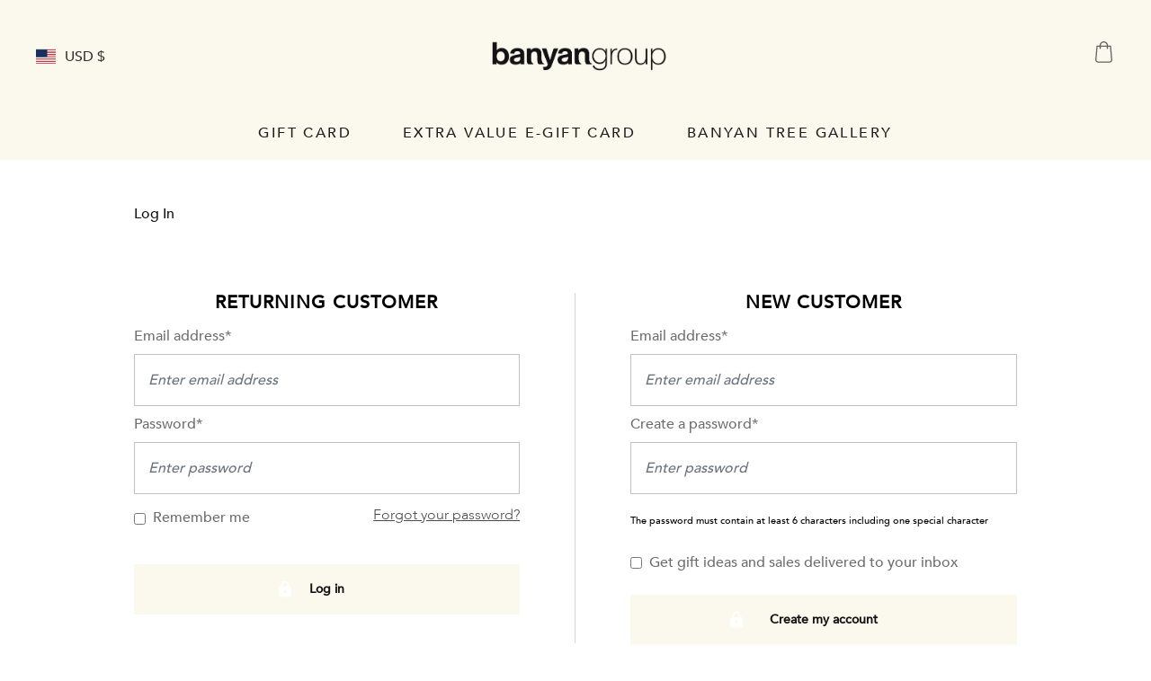

--- FILE ---
content_type: text/html; charset=utf-8
request_url: https://gifting.groupbanyan.com/signin-signup
body_size: 28303
content:
<!DOCTYPE html>
<html lang="en">
	<head>
    <link rel="preconnect" href="https://cdn-saas.techsembly.com" />
    <link rel="preconnect" href="https://static.techsembly.com" />

		<title>Signin signup</title>
			<link rel="Banyan Group icon" type="image/x-icon" href="https://static.techsembly.com/c15lbmd3x46q5mwlj3dpf4nnsrxv" />
		<meta name="csrf-param" content="authenticity_token" />
<meta name="csrf-token" content="KOLjZ+MbUnbwziaSq4PiKyTkbLjXmpO85YCf38Ap2KmFaSDrEpzR+EkaVfEy3P5few7sDV9RY6Iwwh6D2cMaAA==" />
		
		<meta name="google-site-verification" content="hDqeXB6ba8wsabWbUUOuXUsu_5_tL-qU-TWGHWZM8QY">
		<meta name="viewport" content="width=device-width, initial-scale=1">
		<meta property="title" content="Signin signup">
		<meta name="description" content="">
		<meta property="og:type" content="">
			<meta property="og:title" content="Signin signup">
			<meta name="og:description" content="">

		

		<script type="text/javascript">
			window.dataLayer = window.dataLayer || []
		</script>

		<script type="text/javascript">
			function googleTranslateElementInit() {
				new google.translate.TranslateElement({pageLanguage: 'en'}, 'google_translate_element');
			}
		</script>
            <script type="text/javascript" id="04776071" src="https://client-assets.techsembly.com/bejdts8lgxg77pytojic9zqc0lhj"  >
            </script>
            <script type="text/javascript" id="cookieyes" src="https://cdn-cookieyes.com/client_data/852ce8af45d3e91854280e3f/script.js" async >
            </script>


<!--				  <script async src="https://www.googletagmanager.com/gtag/js?id="></script>-->
<!--				<<script>-->
<!--					<window.dataLayer = window.dataLayer || [];-->
<!--					<function gtag(){dataLayer.push(arguments);}-->
<!--					<gtag('js', new Date());-->

<!--					<gtag('config', );-->
<!--					<window["gtag" + ] = gtag-->
<!--				<</script>-->
		<script type="text/javascript" src="//translate.google.com/translate_a/element.js?cb=googleTranslateElementInit" async></script>
    <link rel="stylesheet" media="all" href="https://cdn-saas.techsembly.com/assets/application-a03e03813471122423ffc8ff07cffd03044163733e5f4af9f570534a97fcd5b8.css" />
	  
		<style type="text/css">
			:root{
					--primary-font: Josefin Sans;
					--secondary-font: Raleway;
					--primary-bg-color: #fbf8ee;
					--secondary-bg-color: #00140d;
			}
		</style>

    <script src="https://cdn-saas.techsembly.com/assets/application-792aa7993460ca1e6b08216f01a6bd9025fc513a8c1aca901b2fda89bb3147a4.js"></script>


	</head>
	<body data-pagetype="">

				<!-- Google Tag Manager (noscript) -->
				<noscript>
					<iframe src="https://www.googletagmanager.com/ns.html?id=GTM-5SQD9Q7" height="0" width="0" style="display:none;visibility:hidden"></iframe>
				</noscript>
				<!-- End Google Tag Manager (noscript) -->
				


		<!--<div class="text-alert">PARAMS</div>-->
<!--	<div class="text-alert"> :   </div>-->
<div class="wrapper">
  <div id="content">
    <div class="app-header">
      <header class="header" id="header">
            <div class="container-fluid">
  <div class="row align-items spacing">
    <!-- old --><!-- <div class="col-1 col-sm-2 col-md-2 col-lg-4 p-0 toggle-menu-cont"> -->
    <div class="col-1 col-sm-2 col-md-2 col-lg-4 p-0 toggle-menu-cont d-flex align-items-center">
      <!-- old -->
      <!--conditional class "d-lg-none" to be added to button if old menu to be supported-->
      <!-- <button class="btn mobile-menu d-md-block d-sm-block d-lg-none" id="sidebarCollapse" type="button"> -->
      <button class="btn mobile-menu d-lg-none" id="sidebarCollapse" type="button" title="Toggle sidebar navigation" aria-controls="sidebar" aria-expanded="false" aria-label="Open Menu" tabindex="0">
        <svg id="menu-icon" height="21" viewBox="0 0 100 100" width="17.5" aria-hidden="true" focusable="false">
          <rect height="10" width="100" y="10"></rect>
          <rect height="10" width="100" y="45"></rect>
          <rect height="10" width="100" y="80"></rect>
        </svg>
      </button>
      <ul class="shipping d-none flex-row d-lg-flex d-xl-flex">
          <li>Ship To</li>
          <li><img class="" alt="store flag" width="23" src="https://static.techsembly.com/t80l1906lfaxe8zjuctyy0q71l8e" /></li>
        <li>
          <div class="dropdown pref_dropdown">
            <a aria-expanded="false" aria-haspopup="true" class="dropdown-toggle" data-toggle="dropdown" href="#" id="dropdownMenuButton">USD $ </a>
            <div aria-labelledby="dropdownMenuButton" class="dropdown-menu" >
              <form name = "preferencesform" class="select-form ng-valid" novalidate="">
                  <div class="form-group">
                    <label for="ship_to_label">Ship To:</label>
                    <select class="form-control ng-valid" id="ship_to_label" name="ship_to_label" autocomplete="off">
                          <option selected="selected" value="banyan-group"> Banyan Group </option>
                          <option value="banyan-tree-samui "> Banyan Tree Samui </option>
                          <option value="banyan-tree-krabi "> Banyan Tree Krabi </option>
                          <option value="banyan-tree-vabbinfaru "> Banyan Tree Vabbinfaru </option>
                          <option value="dhawa-ihuru "> Dhawa Ihuru </option>
                          <option value="angsana-velavaru "> Angsana Velavaru </option>
                          <option value="banyan-tree-lang-co "> Banyan Tree Lang Co </option>
                          <option value="angsana-lang-co "> Angsana Lang Co </option>
                          <option value="pavilion-hotel-kuala-lumpur "> Pavilion Hotel Kuala Lumpur </option>
                          <option value="banyan-tree-kuala-lumpur "> Banyan Tree Kuala Lumpur </option>
                          <option value="cassia-bintan "> Cassia Bintan </option>
                          <option value="angsana-bintan "> Angsana Bintan </option>
                          <option value="banyan-tree-bintan "> Banyan Tree Bintan </option>
                          <option value="angsana-laguna-phuket "> Angsana Laguna Phuket </option>
                          <option value="banyan-tree-phuket "> Banyan Tree Phuket </option>
                          <option value="banyan-corp "> Banyan Group - Corp Store </option>
                          <option value="evp-banyan-group "> Extra Value e-Gift Card - Landing Page </option>
                          <option value="demo "> Test </option>
                          <option value="demo-byg "> Demo </option>
                          <option value="banyan-complimentary "> Banyan Group - Corp Store with Email </option>
                          <option value="angsana-corfu "> Angsana Corfu </option>
                          <option value="banyan-tree-dubai "> Banyan Tree Dubai </option>
                          <option value="marrakech-riad "> Marrakech Riads, Angsana Heritage Collection </option>
                          <option value="angsana-ho-tram "> Angsana Ho Tram </option>
                          <option value="dhawa-ho-tram "> Dhawa Ho Tram </option>
                          <option value="banyan-tree-doha "> Banyan Tree Doha at La Cigale Mushaireb </option>
                          <option value="campaign-testing-20250627 "> Campaign Testing </option>
                          <option value="stay-for-good-gift-cards "> Stay for Good - Landing Page </option>
                          <option value="banyan-tree-gallery "> Banyan Tree Gallery </option>
                    </select>
                  </div>
                <div class="form-group">
                  <label for="curency">Pay in:</label>
                  <select class="form-control ng-valid" id="curency" name="currencies">
                        <option selected="selected" value="USD "> USD</option>
                  </select>
                </div>
                <div class="form-group">
                  <label for="lang">Language:</label>
                  <select class="form-control ng-valid" id="langua" name="language">
                    <option value="/en/en">English</option>
                    <option value="/en/zh-CN">Chinese</option>
                    <option value="/en/ms">Malaysian</option>
                    <option value="/en/ja">Japanese</option>
                  </select>
                </div>
              </form>
              <button class="btn btn-primary w-100" id="update-preferences-header"  onclick="updatePreferences('ship_to_label', 'curency')"> Update Preferences </button>
            </div>
          </div>
        </li>
      </ul>
    </div>
    <div class="col-lg-4 col-md-4 col-sm-5 col-4 p-0 pl-2">
      <div class="logo">
        <a class="d-block" href="/">
            <link rel="preload" href="https://static.techsembly.com/a4szp3v4krvwamjhnj6ysjhtyjwy" as="image" />
            <img class="" alt="Shop Banyan Group e-Gift Cards: Gift the Extraordinary | Banyan Group Gifting" src="https://static.techsembly.com/a4szp3v4krvwamjhnj6ysjhtyjwy" />
        </a>
      </div>
    </div>

    <div class="col-lg-4 col-md-6 col-sm-5 col-7 p-0 menu-links-cont" id="menu_cart_items">
      <ul class="nav head-links justify-content-end align-items d-none d-lg-flex d-xl-flex pb-2">
      <li class="nav-item">
          <a class="profile-icon" aria-label="Profile" id="profile-icon-sign-partial"
            href="/signin-signup">
            <img class="" alt="user-profile" height="25" width="25" aria-hidden="true" src="https://cdn-saas.techsembly.com/assets/new-home/user-c8d99b9125b4626cc56e04f0c9df742a21084ad0a954974232c0681d9c368fd8.svg" />
          </a>
      </li> 
      <li class="nav-item">
          <a id="wishlist-heart-cart-partial" aria-label="wishlist" class="wishlist-heart" 
          href="/wishlist">
            <img class="" alt="wishlist" height="25" width="25" aria-hidden="true" src="https://cdn-saas.techsembly.com/assets/new-home/heart-dd7926db4d1539726771af91f23bbca110e53ad32a73c4fe4d8cd16b7f40d29f.svg" />
          </a>
      </li>
  <li class="nav-item">
    <div class="dropdown add-to-basket" aria-describedby="cart-tooltip">
      <a id="cart-bag-partial" aria-label="Cart " class="cart-bag" href="/cart" > 
          <img class="" alt="cart" height="25" aria-hidden="true" width="25" src="https://cdn-saas.techsembly.com/assets/new-home/bag-4cea944a1606e8687123147ed7b0c7b7b0373f76a14c8f5b531c3153b48ca2ed.svg" />
      </a>

      <div class="dropdown-menu dropdown-menu-right" role="tooltip" aria-modal="true" aria-labelledby="cart-heading" id="cart-tooltip">
            <h4 class="dropdown-heading text-center">Your Cart is empty!</h4>
          <a href="/" class="btn btn-primary w-100">Shop</a>
      </div>
    </div>
  </li>
</ul>
  <ul class="nav search justify-content-end align-items d-none d-lg-flex d-xl-flex">
    <li class="nav-item">
      <div class="search-item-form ng-valid" novalidate="" >
        <div class="input-group">
          <input aria-label="Search input" class="form-control nav-search-field" id="search-bar" 
            placeholder="Find something unique" type="text">
          <div class="input-group-append">
            <button class="btn btn-search" id="search-bar-button" type="button" aria-label="Search button"
              onclick="getSearchValue()">
              <img alt="search image" aria-hidden="true" src="https://cdn-saas.techsembly.com/assets/new-home/search-white-4a6360ca13c0c1f7621fba988854bbad3a8a8999d45bfb2a89535c0c434b88af.svg" />
            </button>
          </div>
        </div>
      </div>
    </li>
  </ul>
<ul class="nav navbar-nav navbar-right d-sm-flex d-md-flex flex-row d-sm-flex d-lg-none text-right justify-content-end mob-top-links">
  <li>
      <a class="p-2 d-inline mob-search-link" aria-label="Search" tabindex="0"><img class="" alt="search image" aria-hidden="true" src="https://cdn-saas.techsembly.com/assets/new-home/search-14b12aa0cb237d4c9d9fa06dd596f70a37483f1eda0c533aec6e171a3af3c84b.svg" /></a>
  </li>
  <li>
    <div class="dropdown dropdown-flag mob px-1">
      <a aria-expanded="false" aria-haspopup="true" class="dropdown-toggle" data-toggle="dropdown" href="#" id="dropdownccyButton">
      </a>
      <div aria-labelledby="dropdowncyButton" class="dropdown-menu">
        <form name = "preferencesform" class="select-form ng-valid" novalidate="">
            <div class="form-group">
              <label for="ship_to_label">Ship To:</label>
              <select class="form-control ng-valid" id="ship_to_label-h-mob" name="ship_to_label" autocomplete="off">
                    <option selected="selected" value="banyan-group"> Banyan Group </option>
                    <option value="banyan-tree-samui "> Banyan Tree Samui </option>
                    <option value="banyan-tree-krabi "> Banyan Tree Krabi </option>
                    <option value="banyan-tree-vabbinfaru "> Banyan Tree Vabbinfaru </option>
                    <option value="dhawa-ihuru "> Dhawa Ihuru </option>
                    <option value="angsana-velavaru "> Angsana Velavaru </option>
                    <option value="banyan-tree-lang-co "> Banyan Tree Lang Co </option>
                    <option value="angsana-lang-co "> Angsana Lang Co </option>
                    <option value="pavilion-hotel-kuala-lumpur "> Pavilion Hotel Kuala Lumpur </option>
                    <option value="banyan-tree-kuala-lumpur "> Banyan Tree Kuala Lumpur </option>
                    <option value="cassia-bintan "> Cassia Bintan </option>
                    <option value="angsana-bintan "> Angsana Bintan </option>
                    <option value="banyan-tree-bintan "> Banyan Tree Bintan </option>
                    <option value="angsana-laguna-phuket "> Angsana Laguna Phuket </option>
                    <option value="banyan-tree-phuket "> Banyan Tree Phuket </option>
                    <option value="banyan-corp "> Banyan Group - Corp Store </option>
                    <option value="evp-banyan-group "> Extra Value e-Gift Card - Landing Page </option>
                    <option value="demo "> Test </option>
                    <option value="demo-byg "> Demo </option>
                    <option value="banyan-complimentary "> Banyan Group - Corp Store with Email </option>
                    <option value="angsana-corfu "> Angsana Corfu </option>
                    <option value="banyan-tree-dubai "> Banyan Tree Dubai </option>
                    <option value="marrakech-riad "> Marrakech Riads, Angsana Heritage Collection </option>
                    <option value="angsana-ho-tram "> Angsana Ho Tram </option>
                    <option value="dhawa-ho-tram "> Dhawa Ho Tram </option>
                    <option value="banyan-tree-doha "> Banyan Tree Doha at La Cigale Mushaireb </option>
                    <option value="campaign-testing-20250627 "> Campaign Testing </option>
                    <option value="stay-for-good-gift-cards "> Stay for Good - Landing Page </option>
                    <option value="banyan-tree-gallery "> Banyan Tree Gallery </option>
              </select>
            </div>
          <div class="form-group">
            <label for="curency">Pay in:</label>
            <select class="form-control ng-valid" id="curency-h-mob" name="currencies">
                  <option selected="selected" value="USD "> USD</option>
            </select>
          </div>

          <div class="form-group">
            <label for="lang">Language:</label>
            <select class="form-control ng-valid" id="language" name="language">
              <option value="/en/en">English</option>
              <option value="/en/zh-CN">Chinese</option>
              <option value="/en/ms">Malaysian</option>
              <option value="/en/ja">Japanese</option>
            </select>
          </div>
        </form>
        <button class="btn btn-primary w-100" id="update-preferences-cart"  onclick="updatePreferences('ship_to_label-h-mob', 'curency-h-mob')"> Update Preferences </button>
      </div>
    </div>
  </li>
    <li>
        <a class="pl-2 py-1 pr-1 d-inline profile-icon" id="profile-icon-cart-partial" href="/signin-signup"><img class="" alt="user-profile" aria-hidden="true" src="https://cdn-saas.techsembly.com/assets/new-home/user-c8d99b9125b4626cc56e04f0c9df742a21084ad0a954974232c0681d9c368fd8.svg" /></a>
    </li>
    <li>
        <a class="px-2 py-1 d-inline wishlist-heart" id="wishlist-heart-partial" href="/wishlist">
          <img class="" alt="wishlist" aria-hidden="true" src="https://cdn-saas.techsembly.com/assets/new-home/heart-dd7926db4d1539726771af91f23bbca110e53ad32a73c4fe4d8cd16b7f40d29f.svg" />
        </a>
    </li>
  <li>
    <div class="dropdown add-to-basket" aria-describedby="cart-tooltip">
      <a class="p-1 mob-cart-btn cart-bag" aria-label="Cart " id="cart-bag" href="/cart">
        <img class="" alt="cart" src="https://cdn-saas.techsembly.com/assets/new-home/bag-4cea944a1606e8687123147ed7b0c7b7b0373f76a14c8f5b531c3153b48ca2ed.svg" />
      </a>

      <div class="dropdown-menu dropdown-menu-right mob-cart-dropdown" role="tooltip" aria-modal="true" id="cart-tooltip">
            <h4 class="dropdown-heading text-center wcga">Your Cart is empty!</h4>
          <a href="/" class="btn btn-primary w-100">Shop</a>
      </div>
    </div>
  </li>
</ul>

<script>
//<![CDATA[

  $(".mob-top-links .mob-search-link").click(function(event) {
    const expanded = $(this).attr("aria-expanded") === "true";
    $(this).attr("aria-expanded", !expanded);
  });

//]]>
</script>
    </div>
  </div>
  <div class="row spacing mobile-nav-sub mob-search-cont d-lg-none pt-2 pt-md-0 pb-md-2 d-none" id="mobile-nav-sub">
    <div class="mobile-search-mini-form col-12 px-0" id="search-bar-container">
      <div class="mobile-search-box search-item-form d-flex" id="mobile_search_mini_form">
        <input aria-describedby="basic-addon2" aria-label="Find something unique" autocapitalize="none" id="search-bar-mob" class="form-control nav-search-field" placeholder="Find something unique" type="text">
        <button class="btn btn-search" type="button" onclick="getSearchValueMob()">
          <img alt="" src="https://cdn-saas.techsembly.com/assets/new-home/search-white-4a6360ca13c0c1f7621fba988854bbad3a8a8999d45bfb2a89535c0c434b88af.svg" />
        </button>
      </div>
    </div>
  </div>
</div>


<script>
//<![CDATA[

  document.addEventListener('DOMContentLoaded', function () {
    const toggleBtn = document.getElementById('sidebarCollapse');
    if (toggleBtn) {
      toggleBtn.addEventListener('click', function () {
        this.classList.toggle('menu-close');
        const navMenu = document.getElementById('main-nav');
        const sidebar = document.getElementById('sidebar'); // Sidebar element
        this.classList.toggle('menu-close');
          // Check if the menu is open or closed and update the aria-label
          if (this.classList.contains('menu-open')) {
            this.setAttribute('aria-label', 'Open Menu'); 
            } else {
            this.setAttribute('aria-label', 'Close Menu'); 
          }

        const isExpanded = this.getAttribute('aria-expanded') === 'true';
        this.setAttribute('aria-expanded', !isExpanded);
        if (navMenu) {
          navMenu.classList.toggle('d-none');
          navMenu.setAttribute('aria-hidden', isExpanded);
        }
        
        const appRoot = document.querySelector('app-root');
        if (appRoot) {
          if (appRoot.hasAttribute('inert')) {
            appRoot.removeAttribute('inert'); // Remove inert if it exists
          } else {
            appRoot.setAttribute('inert', ''); // Add inert if it doesn't exist
          }
        }
        const headerLogo = document.querySelectorAll('.header .logo');
        const headerCart = document.querySelectorAll('.header .menu-links-cont');
        
        // Toggle 'inert' attribute for headerLogo elements
        headerLogo.forEach(el => {
          if (el.hasAttribute('inert')) {
            el.removeAttribute('inert'); // Remove 'inert' if it exists
          } else {
            el.setAttribute('inert', ''); // Add 'inert' if it doesn't exist
          }
        });
        headerCart.forEach(el => {
          if (el.hasAttribute('inert')) {
            el.removeAttribute('inert'); // Remove 'inert' if it exists
          } else {
            el.setAttribute('inert', ''); // Add 'inert' if it doesn't exist
          }
        });

        const wcagElements = document.querySelectorAll('.wcag-main');
        if (toggleBtn) {
          wcagElements.forEach(el => {
            if (el.hasAttribute('inert')) {
              el.removeAttribute('inert');
            } else {
              el.setAttribute('inert', '');
            }
          });
        }
        const body = document.querySelector('body');
        // Optional: toggle icon appearance
        this.classList.toggle('menu-open');
      });
    }
  });


//]]>
</script>

<nav id="sidebar" aria-label="Main Navigation">
  <ul class="list-unstyled components mob-nav accordian" id="accordionMenu">
      <li class="nav-item mb-1" id="nav-item-1">
        <div class="link-header" id="link-header-1">
          <a class="nav-link pr-0" role="menuitem" href="https://gifting.groupbanyan.com/banyan-group-e-gift-card-039500">GIFT CARD</a>
           <a class="nav-link collapse-link px-0 collapsed" href="#" type="button"  data-toggle="collapse" data-target="#collapse-1"  aria-expanded="false" aria-controls="collapse-1" aria-label="Toggle Section 1"  onclick="$(this).toggleClass(&quot;down&quot;);"> </a>
        </div>
          <div id="collapse-1" class="collapse sub-menu-cont" aria-labelledby="link-header-1" data-parent="#accordionMenu">
              <div class="nav-column">
                <!--h3>
                  E-GIFT CARD
                </h3-->
                <ul>
                    <li>
                      <a class="sub-category" href="/banyan-group-e-gift-card-039500">E-GIFT CARD</a>
                    </li>
                </ul>
              </div>
              <div class="nav-column">
                <!--h3>
                  shop hampers
                </h3-->
                <ul>
                </ul>
              </div>
          </div>
      </li>
      <li class="nav-item mb-1" id="nav-item-2">
        <div class="link-header" id="link-header-2">
          <a class="nav-link pr-0" role="menuitem" href="https://gifting.groupbanyan.com/evp-banyan-group">EXTRA VALUE E-GIFT CARD</a>
           <a class="nav-link collapse-link px-0 collapsed" href="#" type="button"  data-toggle="collapse" data-target="#collapse-2"  aria-expanded="false" aria-controls="collapse-2" aria-label="Toggle Section 2"  onclick="$(this).toggleClass(&quot;down&quot;);"> </a>
        </div>
          <div id="collapse-2" class="collapse sub-menu-cont" aria-labelledby="link-header-2" data-parent="#accordionMenu">
              <div class="nav-column">
                <!--h3>
                  Extra value E-Gift card
                </h3-->
                <ul>
                    <li>
                      <a class="sub-category" href="https://gifting.groupbanyan.com/angsana-bintan/angsana-bintan-extra-value-e-gift-card-039698">Angsana Bintan</a>
                    </li>
                    <li>
                      <a class="sub-category" href="https://gifting.groupbanyan.com/angsana-lang-co/angsana-lang-co-extra-value-e-gift-card-039696">Angsana Lang Co</a>
                    </li>
                    <li>
                      <a class="sub-category" href="https://gifting.groupbanyan.com/angsana-corfu/angsana-corfu-extra-value-e-gift-card-042269">Angsana Corfu</a>
                    </li>
                    <li>
                      <a class="sub-category" href="https://gifting.groupbanyan.com/angsana-ho-tram/angsana-ho-tram-extra-value-e-gift-card-042272">Angsana Ho Tram</a>
                    </li>
                    <li>
                      <a class="sub-category" href="https://gifting.groupbanyan.com/angsana-velavaru/angsana-velavaru-extra-value-e-gift-card-039694">Angsana Velavaru</a>
                    </li>
                    <li>
                      <a class="sub-category" href="https://gifting.groupbanyan.com/banyan-tree-bintan/banyan-tree-bintan-extra-value-e-gift-card-039697">Banyan Tree Bintan</a>
                    </li>
                    <li>
                      <a class="sub-category" href="https://gifting.groupbanyan.com/banyan-tree-doha/banyan-tree-doha-at-la-cigale-mushaireb-extra-value-e-gift-card-043499">Banyan Tree Doha</a>
                    </li>
                    <li>
                      <a class="sub-category" href="https://gifting.groupbanyan.com/banyan-tree-dubai/banyan-tree-dubai-extra-value-e-gift-card-042270">Banyan Tree Dubai</a>
                    </li>
                    <li>
                      <a class="sub-category" href="https://gifting.groupbanyan.com/banyan-tree-krabi/banyan-tree-krabi-extra-value-e-gift-card-039540">Banyan Tree Krabi</a>
                    </li>
                </ul>
              </div>
              <div class="nav-column">
                <!--h3>
                  shop hampers
                </h3-->
                <ul>
                    <li>
                      <a class="sub-category" href="https://gifting.groupbanyan.com/banyan-tree-kuala-lumpur/banyan-tree-kuala-lumpur-extra-value-e-gift-card-039701">Banyan Tree Kuala Lumpur</a>
                    </li>
                    <li>
                      <a class="sub-category" href="https://gifting.groupbanyan.com/banyan-tree-lang-co/banyan-tree-lang-co-extra-value-e-gift-card-039695">Banyan Tree Lang Co</a>
                    </li>
                    <li>
                      <a class="sub-category" href="https://gifting.groupbanyan.com/banyan-tree-samui/banyan-tree-samui-extra-value-e-gift-card-039539">Banyan Tree Samui</a>
                    </li>
                    <li>
                      <a class="sub-category" href="https://gifting.groupbanyan.com/banyan-tree-vabbinfaru/banyan-tree-vabbinfaru-extra-value-e-gift-card-039541">Banyan Tree Vabbinfaru</a>
                    </li>
                    <li>
                      <a class="sub-category" href="https://gifting.groupbanyan.com/cassia-bintan/cassia-bintan-extra-value-e-gift-card-039699">Cassia Bintan</a>
                    </li>
                    <li>
                      <a class="sub-category" href="https://gifting.groupbanyan.com/dhawa-ho-tram/dhawa-ho-tram-extra-value-e-gift-card-042273">Dhawa Ho Tram</a>
                    </li>
                    <li>
                      <a class="sub-category" href="https://gifting.groupbanyan.com/dhawa-ihuru/dhawa-ihuru-extra-value-e-gift-card-039542">Dhawa Ihuru</a>
                    </li>
                    <li>
                      <a class="sub-category" href="https://gifting.groupbanyan.com/marrakech-riad/marrakech-riads-angsana-heritage-collection-extra-value-e-gift-card-042271">Marrakech Riads, Angsana Heritage Collection</a>
                    </li>
                    <li>
                      <a class="sub-category" href="https://gifting.groupbanyan.com/pavilion-hotel-kuala-lumpur/pavilion-hotel-kuala-lumpur-extra-value-e-gift-card-039702">Pavilion Hotel Kuala  Lumpur</a>
                    </li>
                </ul>
              </div>
          </div>
      </li>
      <li class="nav-item mb-1" id="nav-item-3">
        <div class="nav-link-cont" id="link-header-3">
          <a class="nav-link " role="menuitem" href="https://gifting.groupbanyan.com/banyan-tree-gallery/banyan-tree-gallery">BANYAN TREE GALLERY</a>
        </div>
      </li>
  </ul>
  <div class="BorderBottom BorderBottom-grey mx-3"></div>
  <ul class="list-unstyled user-links mt-3">
      <li>
          <a class="d-flex wishlist-heart" id="wishlist-heart" href="/wishlist">
            <img class="" width="23" height="23" alt="wishlist" src="https://cdn-saas.techsembly.com/assets/new-home/heart-dd7926db4d1539726771af91f23bbca110e53ad32a73c4fe4d8cd16b7f40d29f.svg" />
            <span>MY WISHLIST</span>
          </a>
      </li>
      <li>
          <a class="d-flex profile-icon" id="profile-icon-header" href="/signin-signup">
            <img class="" width="23" height="23" alt="user-profile" src="https://cdn-saas.techsembly.com/assets/new-home/user-c8d99b9125b4626cc56e04f0c9df742a21084ad0a954974232c0681d9c368fd8.svg" />
            <span>MY ACCOUNT</span>
          </a>
      </li>
  </ul>
</nav>

            <div class="mob-overlay"></div>
              <div class="container p-0 d-none d-lg-block d-xl-block">
      <ul class="nav menu-holder" role="menu">
          <li class="nav-item">
            <a class="nav-link main-category" role="menuitem" href="https://gifting.groupbanyan.com/banyan-group-e-gift-card-039500" target="_self">GIFT CARD</a>
            <div>
                <div class="nav-column">
                  <h3>
                      E-GIFT CARD
                  </h3>
                  <ul>
                    <li>
                      <a class="sub-category" href="/banyan-group-e-gift-card-039500" target="_self">E-GIFT CARD</a>
                    </li>
                  </ul>
                </div>
                <div class="nav-column">
                  <h3>
                      shop hampers
                  </h3>
                  <ul>
                  </ul>
                </div>
            </div>
          </li>
          <li class="nav-item">
            <a class="nav-link main-category" role="menuitem" href="https://gifting.groupbanyan.com/evp-banyan-group" target="_self">EXTRA VALUE E-GIFT CARD</a>
            <div>
                <div class="nav-column">
                  <h3>
                      Extra value E-Gift card
                  </h3>
                  <ul>
                    <li>
                      <a class="sub-category" href="https://gifting.groupbanyan.com/angsana-bintan/angsana-bintan-extra-value-e-gift-card-039698" target="_self">Angsana Bintan</a>
                    </li>
                    <li>
                      <a class="sub-category" href="https://gifting.groupbanyan.com/angsana-lang-co/angsana-lang-co-extra-value-e-gift-card-039696" target="_self">Angsana Lang Co</a>
                    </li>
                    <li>
                      <a class="sub-category" href="https://gifting.groupbanyan.com/angsana-corfu/angsana-corfu-extra-value-e-gift-card-042269" target="_self">Angsana Corfu</a>
                    </li>
                    <li>
                      <a class="sub-category" href="https://gifting.groupbanyan.com/angsana-ho-tram/angsana-ho-tram-extra-value-e-gift-card-042272" target="_self">Angsana Ho Tram</a>
                    </li>
                    <li>
                      <a class="sub-category" href="https://gifting.groupbanyan.com/angsana-velavaru/angsana-velavaru-extra-value-e-gift-card-039694" target="_self">Angsana Velavaru</a>
                    </li>
                    <li>
                      <a class="sub-category" href="https://gifting.groupbanyan.com/banyan-tree-bintan/banyan-tree-bintan-extra-value-e-gift-card-039697" target="_self">Banyan Tree Bintan</a>
                    </li>
                    <li>
                      <a class="sub-category" href="https://gifting.groupbanyan.com/banyan-tree-doha/banyan-tree-doha-at-la-cigale-mushaireb-extra-value-e-gift-card-043499" target="_self">Banyan Tree Doha</a>
                    </li>
                    <li>
                      <a class="sub-category" href="https://gifting.groupbanyan.com/banyan-tree-dubai/banyan-tree-dubai-extra-value-e-gift-card-042270" target="_self">Banyan Tree Dubai</a>
                    </li>
                    <li>
                      <a class="sub-category" href="https://gifting.groupbanyan.com/banyan-tree-krabi/banyan-tree-krabi-extra-value-e-gift-card-039540" target="_self">Banyan Tree Krabi</a>
                    </li>
                  </ul>
                </div>
                <div class="nav-column">
                  <h3>
                      shop hampers
                  </h3>
                  <ul>
                    <li>
                      <a class="sub-category" href="https://gifting.groupbanyan.com/banyan-tree-kuala-lumpur/banyan-tree-kuala-lumpur-extra-value-e-gift-card-039701" target="_self">Banyan Tree Kuala Lumpur</a>
                    </li>
                    <li>
                      <a class="sub-category" href="https://gifting.groupbanyan.com/banyan-tree-lang-co/banyan-tree-lang-co-extra-value-e-gift-card-039695" target="_self">Banyan Tree Lang Co</a>
                    </li>
                    <li>
                      <a class="sub-category" href="https://gifting.groupbanyan.com/banyan-tree-samui/banyan-tree-samui-extra-value-e-gift-card-039539" target="_self">Banyan Tree Samui</a>
                    </li>
                    <li>
                      <a class="sub-category" href="https://gifting.groupbanyan.com/banyan-tree-vabbinfaru/banyan-tree-vabbinfaru-extra-value-e-gift-card-039541" target="_self">Banyan Tree Vabbinfaru</a>
                    </li>
                    <li>
                      <a class="sub-category" href="https://gifting.groupbanyan.com/cassia-bintan/cassia-bintan-extra-value-e-gift-card-039699" target="_self">Cassia Bintan</a>
                    </li>
                    <li>
                      <a class="sub-category" href="https://gifting.groupbanyan.com/dhawa-ho-tram/dhawa-ho-tram-extra-value-e-gift-card-042273" target="_self">Dhawa Ho Tram</a>
                    </li>
                    <li>
                      <a class="sub-category" href="https://gifting.groupbanyan.com/dhawa-ihuru/dhawa-ihuru-extra-value-e-gift-card-039542" target="_self">Dhawa Ihuru</a>
                    </li>
                    <li>
                      <a class="sub-category" href="https://gifting.groupbanyan.com/marrakech-riad/marrakech-riads-angsana-heritage-collection-extra-value-e-gift-card-042271" target="_self">Marrakech Riads, Angsana Heritage Collection</a>
                    </li>
                    <li>
                      <a class="sub-category" href="https://gifting.groupbanyan.com/pavilion-hotel-kuala-lumpur/pavilion-hotel-kuala-lumpur-extra-value-e-gift-card-039702" target="_self">Pavilion Hotel Kuala  Lumpur</a>
                    </li>
                  </ul>
                </div>
            </div>
          </li>
          <li class="nav-item">
            <a class="nav-link main-category" role="menuitem" href="https://gifting.groupbanyan.com/banyan-tree-gallery/banyan-tree-gallery" target="_self">BANYAN TREE GALLERY</a>
            <div>
            </div>
          </li>
      </ul>
  </div>

      </header>
    </div>
    <script>
//<![CDATA[

        window.data = {"socialLinks":{"fb":"","insta":"","pinterest":"","twitter":"","linkedin":"banyangroup","line":""},"storeDiscription":"Banyan Group Gifting","storeName":"Banyan Group","storeLogo":"https://static.techsembly.com/a4szp3v4krvwamjhnj6ysjhtyjwy","storeLogoAlt":"Shop Banyan Group e-Gift Cards: Gift the Extraordinary | Banyan Group Gifting","subscriptionTitle":null,"subscriptionText":null,"adyenOriginKey":"","recaptchaKey":"6LfWoAErAAAAALafTGflJG0BiHDzlIjapGWQKvLN","copyRightsText":"© 2025 Banyan Group","generalSettings":{},"topCategoryUrlToProductListing":false,"stripeKey":"pk_live_51JhC5wDbO2exMZGY2yaAmEjmxVTzNIn2XK952TxNP0pWeEOhLpqCxoeSUfVSPHYQX2u2gAzC4ITvSL9sJKDa3Si700E1zDylvv","current_store_url":"gifting.groupbanyan.com","storeItemVisibility":{"vendorVisibility":false,"askSeller":false,"googleTranslator":false,"showMailChimp":false},"caroselSpacing":52.0,"truncatedTextLength":null,"defaultThumbnail":"","perPage":24,"downloadOrderDetails":false,"brandFollow":false,"clientLayout":true,"enableReviewIo":false,"payPalId":null,"reviewsIoApiKey":"","reviewsIoStoreId":"","allowSubFolderUrls":0,"storeId":"1002","storeCode":"banyan-group","stripeStandardAccountId":"acct_1MRCjKDEnGEL5mFw","enableCheckoutTerms":true,"checkoutTerms":"I agree to receive transactional emails from Banyan Group, its affiliates and other businesses or properties it owns or manages.","enableMarketing":false,"marketingStatement":"By clicking on 'Complete Order', I have read and agreed to the \u003ca href=\"#\" target=\"_blank\"\u003eTerms and Conditions \u003c/a\u003e and \u003ca href=\"#\" target=\"_blank\"\u003ePrivacy Policy\u003c/a\u003e.","checkoutFlow":"v2","line_item_count":0,"preferences":{"send_gift_card_via_sms_label":"Enter recipient’s phone number","enable_apple_passbook":false,"enable_more_items":true,"enabled_error_logging":true,"disable_shipping_notification":false,"enable_recently_viewed":true,"enable_announcement_bar":false,"enable_customization_price":true,"announcement_bar":"","custom_amount_exchangeable":false,"start_date":"","enable_bonus_card_promo":false,"end_date":"","orders_fetch_from":0,"min_purchase":null,"store_type":"normal","bonus_percentage":null,"zone":"","wechat_username":"","body":"","youtube_username":"@GroupBanyan","iframe_urls":[],"state_based_tax":false,"enable_mixpanel":false,"iframe_width":"600px","tiktok_username":"","enable_security_message":false,"default_products_filter":"manually","default_language":"en","iframe_height":"400px","enable_tax_id_number":false,"stripe_statement_descriptor_suffix":"BanyanGroup","currency_selection_mode":"default_mode","giftcard_pdf":false,"captcha_type":"hcaptcha","single_page":false,"cta":{"add_to_cart":""}},"maxCartTransaction":30000,"showBrandName":true,"singlePageStore":false,"enable_v3_billing":false,"enable_security_message":false,"store_type":"normal","iframe_urls":[],"default_products_filter":"manually","hcaptchaKey":"5ca69d84-ff14-402c-8e40-1232f2f47ad2","store_created_at":"2024-04-19T03:31:44.530Z","categories":["ESSENTIALS","BANYAN TREE GALLERY","HAIR CONDITIONER","ANGSANA-BINTAN-VENDOR","SOY WAX CANDLE","AROMACHOLOGY OIL","TRAVEL INCENSE STICK","INCENSE STICK","GIFT SET","GIFT CARD ","BANYAN-GROUP-VENDOR","CASSIA-BINTAN-VENDOR","ANGSANA-IHURU-VENDOR","BODY TREATMENT","INCENSE CONE","LINEN SPRAYS","ANGSANA-LANG-CO-VENDOR","TRAVEL KIT","PAVILION-HOTEL-KUALA-LUMPUR-VENDOR","BANYAN-TREE-KUALA-LUMPUR-VENDOR","MARRAKECH-RIADS-ANGSANA-HERITAGE-COLLECTION","BANYAN-TREE-KRABI-VENDOR","ANGSANA-VELAVARU-VENDOR","ROMANTIC DISCOVERIES","DHAWA-HO-TRAM","BANYAN-TREE-BINTAN-VENDOR","BANYAN-TREE-VABBINFARU-VENDOR","CULTURAL DISCOVERIES ","BANYAN-TREE-DOHA-AT-LA-CIGALE-MUSHAIREB","BANYAN DISCOVERIES","BANYAN-TREE-LANG-CO-VENDOR","BANYAN-TREE-PHUKET-VENDOR","CLEANSER","STAY FOR GOOD DISCOVERIES","GASTRONOMY DISCOVERIES ","MOISTURISER","HAND LOTION","ANGSANA-HO-TRAM","BANYAN-TREE-SAMUI-VENDOR","BANYAN-TREE-DUBAI","EXTRA VALUE E-GIFT CARD","BANYAN-GROUP","CATEGORIES","30TH ANNIVERSARY COLLECTION","IMMERSION DISCOVERIES","SHAMPOO","SPA \u0026 WELLBEING DISCOVERIES","ANGSANA-LAGUNA-PHUKET-VENDOR","ANGSANA-CORFU"],"categoriesUrl":["banyan-tree-gallery","hair-conditioner","soy-wax-candle","aromachology-oil","travel-incense-stick","incense-stick","gift-set","gift-card","body-treatment","Incense Cone","linen-sprays","travel-kit","romantic-discoveries","cultural-discoveries","banyan-discoveries","cleanser","stay-for-good-discoveries","gastronomy-discoveries","moisturiser","hand-lotion","extra-value-e-gift-card","categories","30th-anniversary-collection","immersion-discoveries","shampoo","spa-and-wellbeing-discoveries"]};

//]]>
</script> 
    <app-root></app-root>

<script type="text/javascript" src="https://saas-storefront-an.techsembly.com/src_app_storefront_common-route-identifier_common-route-identifier_component_ts.js"></script>
<script type="text/javascript" src="https://saas-storefront-an.techsembly.com/src_app_storefront_footer_common-page_common-page_component_ts.js"></script>
<script type="text/javascript" src="https://saas-storefront-an.techsembly.com/src_app_storefront_ts-gift-card-balance_ts-gift-card-balance_component_ts.js"></script>
<script type="text/javascript" src="https://saas-storefront-an.techsembly.com/src_app_storefront_gift-card-balance_gift-card-balance_component_ts.js"></script>


<script type="text/javascript" src="https://saas-storefront-an.techsembly.com/main.js"></script>
<script type="text/javascript" src="https://saas-storefront-an.techsembly.com/polyfills.js"></script>
<script type="text/javascript" src="https://saas-storefront-an.techsembly.com/scripts.js"></script>
<script type="text/javascript" src="https://saas-storefront-an.techsembly.com/runtime.js"></script>
<script type="text/javascript" src="https://saas-storefront-an.techsembly.com/common.js"></script>
<link rel="stylesheet" href="https://saas-storefront-an.techsembly.com/styles.css" />


        <!-- Google Tag Manager -->
    <script>
      (function(w,d,s,l,i){w[l]=w[l]||[];w[l].push({'gtm.start':
      new Date().getTime(),event:'gtm.js'});var f=d.getElementsByTagName(s)[0],
      j=d.createElement(s),dl=l!='dataLayer'?'&l='+l:'';j.async=true;j.src=
      'https://www.googletagmanager.com/gtm.js?id='+i+dl;f.parentNode.insertBefore(j,f);
    })(window,document,'script','dataLayer',"GTM-5SQD9Q7");
    </script>
    <!-- End Google Tag Manager -->


          <style type="text/css">
      /* ============ fonts included ============== */

@font-face {
    font-family: 'Avenir Medium';
    src: url('https://client-assets.techsembly.com/RKTechsembly/fonts/Avenir-all-font/Avenir-Medium.woff2') format('woff2'),
        url('https://client-assets.techsembly.com/RKTechsembly/fonts/Avenir-all-font/Avenir-Medium.woff') format('woff'),
        url('https://client-assets.techsembly.com/RKTechsembly/fonts/Avenir-all-font/Avenir-Medium.ttf') format('truetype');
    font-weight: normal;
    font-style: normal;
}

@font-face {
    font-family: 'Avenir Light';
    src: url('https://client-assets.techsembly.com/RKTechsembly/fonts/Avenir/light/Avenir-Light.woff2') format('woff2'),
        url('https://client-assets.techsembly.com/RKTechsembly/fonts/Avenir/light/Avenir-Light.woff') format('woff'),
        url('https://client-assets.techsembly.com/RKTechsembly/fonts/Avenir/light/Avenir-Light.ttf') format('truetype');
    font-weight: normal;
    font-style: normal;
}

/* ========== variables and generic styles ============== */
:root {
    --primary-color: #1E1E1E;
    --primary-color-light: #BFF143;
    --menu-color: #E0DCC7;
    --primary-font: 'Avenir Medium';
    --secondary-font: 'Avenir Light';
    --secondary-bg: #F3F3F3;
    --white-color: #ffffff;
    --off-white: #FBF8EE;
    --light-black: #313131;
    --black-color: #000000;
    --border-color: #C2C2C2;
    --border-bottom-color: #d9d9d9;
    --body-bg: #FCFCFC;
    --dark-gray: #666666;
    --default-navbar-color: #242021;
    --cart-bg-color: #FCFCFC;
    --product-border-color: #E6E6E6;
    --border-color-dark: #547C8D;
    --text-light-color: #6D6D6D;
    --radio-color: #375059;
    --heading-color: #121113;
}

html,
body {
    max-width: 100%;
    color: var(--text-light-color);
    scroll-behavior: smooth;
}

a {
    position: relative;
}

.btn.btn-primary {
    background-color: var(--primary-bg-color);
    color: var(--heading-color) !important;
    text-align: center;
    font-family: var(--primary-font);
    font-size: 14px;
    font-style: normal;
    font-weight: 300;
    line-height: 20px;
    height: 54px;
    border-radius: 0;
}

.btn.btn-primary:is(:hover) {
    background-color: var(--primary-color) !important;
    color: var(--primary-bg-color) !important;
    transition: 0.3s ease-in-out;
}

.btn.btn-primary:is(:focus, :active) {
    background-color: var(--primary-bg-color);
}


.cdk-text-field-autofill-monitored:not(:-webkit-autofill):is(:active, :focus, :hover) {
    border: 0 !important;
}

.btn-primary:is(:active, :focus, :hover) {
    box-shadow: none !important;
}

:is(input, input.form-control, textarea)::placeholder {
    color: var(--border-color) !important;
    font-size: inherit;
    font-style: inherit;
    text-align: inherit;
    line-height: inherit;
}

input,
input.form-control {
    border-color: var(--border-color) !important;
    border-radius: 0 !important;
    background-color: var(--white-color);
    font-size: 1rem !important;
    font-style: normal;
    font-weight: 400;
    line-height: 26px !important;
    height: auto !important;
    padding: 15px 15px;
    max-height: none !important;
    color: var(--primary-color);
}

app-cart {
    background-color: var(--cart-bg-color);
    display: block;
}

li.breadcrumb-item a,
li.breadcrumb-item.last {
    color: var(--border-color) !important;
    font-family: var(--secondary-font);
    font-size: 14px;
    font-style: normal;
    font-weight: 400;
    line-height: 24px;
}

.default-breadcrumb li.breadcrumb-item+.breadcrumb-item::before {
    color: var(--border-color);
    line-height: 24px;
}

.breadcrumb.arrow-breadcrumbs,
.breadcrumb.default-breadcrumb,
.default-breadcrumb li.breadcrumb-item+.breadcrumb-item:nth-child(2) {
    display: none;
}

.container.custom-container :is(li.breadcrumb-item a, li.breadcrumb-item.last) {
    color: var(--border-color);
    font-size: 16px;
    font-family: var(--secondary-font);
    font-style: normal;
    font-weight: 500;
    line-height: 24px;
}

.btn-guest,
.btn-guest:hover {
    font-family: var(--primary-font);
    font-style: normal;
    font-weight: 400 !important;
    line-height: 26px !important;
}

/* ================== BreadCrumb Default ================*/

.custom-container .breadcrumb-heading {
    margin-bottom: 24px !important;
}

:is(app-cart, app-checkout) :is(li.breadcrumb-item a, li.breadcrumb-item.last) {
    color: var(--border-color) !important;
}

:is(app-cart, app-checkout) :is(li.breadcrumb-item.active a, li.breadcrumb-item.in-progress a) {
    color: var(--heading-color) !important;
}

li.breadcrumb-item a,
li.breadcrumb-item.last {
    color: var(--primary-color) !important;
    font-family: var(--secondary-font);
    font-size: 14px;
    font-style: normal;
    font-weight: 500;
    line-height: 24px;
}

.breadcrumb-item+.breadcrumb-item::before {
    color: var(--primary-color);
    font-size: 14px;
    font-style: normal;
    font-weight: 400;
    line-height: 26px;
    padding: 0 0.25rem;
}

.arrow-breadcrumbs li.breadcrumb-item+.breadcrumb-item::before {
    background: url('https://static.techsembly.com/9nkuznhpl9lovem9tmljwoj2e46c');
    background-size: 10px;
    background-position: center;
    background-repeat: no-repeat;
    line-height: 0;
    display: flex;
    align-items: center;
    margin: 0 15px !important;
    padding: 0 !important;
    max-width: 16px;
    content: '' !important;
    width: 12px;
}

.arrow-breadcrumbs li.breadcrumb-item+.breadcrumb-item {
    padding: 0;
}

/* ============== header's style begins =========== */

body[data-pagetype="home"] {
    background-color: var(--off-white);
}

.notificationbar,
.notificationbar-ip {
    color: var(--white-color);
    text-align: center !important;
    font-family: var(--primary-font) !important;
    font-size: 12px !important;
    font-style: normal;
    font-weight: 400 !important;
    line-height: 22px;
    letter-spacing: 0.048px;
    background-color: var(--bg-dark);
    padding: 5px !important;
}

header.header {
    border: 0;
    background-color: var(--primary-bg-color);
    transition: background-color 300ms ease;
    padding-block: 0;
    margin-bottom: 0;
}

header.header .logo img {
    height: auto;
    width: 200px;
}

header.header .head-links li a.wishlist-heart,
header.header .head-links li a.profile-icon {
    display: none;
}

ul.nav.search {
    display: none !important;
}


.shipping li:nth-child(2) {
    height: fit-content;
    display: flex;
}

a#cart-bag-partial {
    position: relative;
    height: auto;
    display: flex;
    align-items: center;
    width: 25px;
    padding: 0;
}

.add-to-basket .cart-qty,
header.header .head-links li .cart-qty {
    background-color: transparent;
    color: var(--heading-color);
    font-family: var(--primary-font);
    font-size: 0;
    font-weight: 800;
    text-align: center;
    position: absolute;
    top: 0;
    right: 0;
    line-height: 20px;
    padding-right: 0;
    padding-top: 0;
    height: 30px;
    width: 25px;
    display: flex;
    align-items: center;
    justify-content: center;
}

.cart-sticky .add-to-basket .dropdown-menu h4,
header.header .head-links li .add-to-basket .dropdown-menu h4 {
    color: var(--default-navbar-color);
    font-family: var(--primary-font);
    font-size: 16px;
    font-weight: 800;
    line-height: 24px;
    text-transform: capitalize;
}

header.header .head-links li .add-to-basket .dropdown-menu .pro-name-cont {
    min-height: auto;
}

.cart-sticky .add-to-basket .dropdown-menu .checkout-price span,
.cart-sticky .add-to-basket .dropdown-menu h5,
header.header .head-links li .add-to-basket .dropdown-menu .checkout-price span,
header.header .head-links li .add-to-basket .dropdown-menu h5 {
    color: var(--heading-color);
    font-family: var(--primary-font);
    font-size: 16px;
    font-weight: 800;
    line-height: 24px;
}

.cart-sticky .add-to-basket .dropdown-menu .checkout-price p,
header.header .head-links li .add-to-basket .dropdown-menu .checkout-price p {
    color: var(--heading-color);
    font-family: var(--primary-font);
    font-size: 14px;
    font-weight: 500;
    line-height: 16px;
    text-align: left;
}

.cart-sticky .add-to-basket .dropdown-menu .checkout-price {
    margin: 0 0 28px;
}

header .mob-top-links .add-to-basket .btn.btn-primary,
.cart-sticky .add-to-basket .dropdown-menu .btn,
header.header .head-links li .add-to-basket .dropdown-menu .btn {
    background: var(--heading-color);
    border-radius: 48px;
    color: var(--off-white) !important;
    max-height: 56px;
    padding-top: 0.5rem;
    padding: 16px 24px;
    min-height: 56px;
    display: flex;
    align-items: center;
    justify-content: center;
    text-transform: uppercase;
}

header.header .shipping li:first-child,
header.header .shipping li a.dropdown-toggle:after {
    display: none;
}

header.header .shipping .dropdown a#dropdownMenuButton {
    text-decoration: none;
    pointer-events: none;
    color: var(--light-black);
    font-family: var(--primary-font);
    font-size: 16px;
    font-style: normal;
    font-weight: 400;
    line-height: 24px;
}

header.header .shipping li img {
    max-width: 22px;
    margin-top: 3px;
}

header.header .menu-holder li a {
    background-color: transparent;
    border: 0;
    color: var(--primary-color);
    font-family: var(--primary-font);
    font-size: 16px;
    font-style: normal;
    font-weight: 300;
    line-height: 24px;
    letter-spacing: 2.4px;
    text-transform: uppercase;
    padding: 8px 0 7px;
    position: relative;
}

header.header .menu-holder>li>div {
    background-color: var(--secondary-bg-color);
    border: none;
}

header.header .menu-holder .nav-column h3 {
    border-bottom: none;
    color: var(--primary-color-light);
    font-family: var(--primary-font);
    font-size: 16px;
    font-weight: 500;
    line-height: 24px;
}

header.header .menu-holder .nav-column:not(:last-child):after {
    width: 0;
    height: 0;
}

header.header .menu-holder .nav-column ul li a {
    color: var(--menu-color);
    font-size: 16px;
    line-height: 24px;
    font-weight: 500;
    position: relative;
    text-transform: capitalize;
    padding-right: 34px;
}

header.header .menu-holder .nav-column ul li a:after {
    background: url('https://static.techsembly.com/8wx2exykv58jkd7r54m421k6iewv');
    background-size: 32px;
    content: '';
    width: 32px;
    position: absolute;
    right: 10px;
    top: -6px;
    height: 32px;
    transition: all .25s;
}

header.header .menu-holder .nav-column ul li a:hover {
    color: var(--white-color);
    text-decoration: none;
}

header.header .menu-holder .nav-column ul li a:hover:after {
    right: 0px;
}

header.header .menu-holder .nav-column:last-child h3 {
    visibility: hidden;
    opacity: 0;
}

/* sticky header navigation */

.sticky {
    box-shadow: 0 0px 5px var(--border-color);
    position: fixed;
    top: 0;
    right: 0;
    left: 0;
    z-index: 9991;
    width: 100%;
    max-width: 100%;
    background-color: var(--primary-bg-color);
    display: flex;
    align-items: center;
    padding-left: 48px;
    padding-right: 48px;
    transition: ease-in-out .2s;
}

.sticky .cart-sticky {
    flex-basis: 100px;
    display: flex;
    justify-content: end;
}

.cart-sticky .add-to-basket:hover .dropdown-menu {
    display: block;
}

.cart-sticky .add-to-basket .dropdown-menu .checkout-img {
    min-width: 100px;
    flex-basis: 100px;
}

/* ========= mobile menu =========== */
nav#sidebar {
    background-color: #00140D;
    padding: 20px 0;
}

nav#sidebar .BorderBottom-grey,
nav#sidebar .user-links {
    display: none;
}

nav#sidebar ul.accordian li.nav-item a.nav-link {
    color: var(--primary-color-light);
    font-family: var(--primary-font);
    text-transform: uppercase;
    font-size: 14px;
    font-weight: 500;
    line-height: 24px;
}

nav#sidebar ul.accordian li.nav-item .sub-menu-cont .nav-column ul li {
    padding: .25rem 0;
}

nav#sidebar ul.accordian li.nav-item .sub-menu-cont .nav-column ul li a {
    color: var(--off-white);
    font-family: var(--primary-font);
    text-transform: capitalize;
    font-size: 12px;
    font-weight: 500;
    line-height: 21px;
    transition: all .3s;
}

nav#sidebar ul.accordian li.nav-item .sub-menu-cont .nav-column ul li a:hover {
    color: var(--white-color);
    background-color: transparent;
    text-decoration: none;
}

nav#sidebar ul li a:hover,
header.header .mobile-menu {
    background-color: transparent;
}

/* ========= home page style begins ========== */

.home-banner {
    margin-bottom: 65px;
}

.home-banner h2 {
    display: none;
}

.exp-section-holder {
    padding: 0 0 65px;
}

.section-description .section-title,
.section-heading .section-title {
    color: var(--heading-color);
    font-family: var(--primary-font);
    font-size: 56px;
    font-weight: 500;
    line-height: 64px;
    text-transform: uppercase;
    margin: 0;
    max-width: 430px;
}

.section-description {
    max-width: 512px;
}

.section-description p {
    color: var(--text-light-color);
    font-family: var(--secondary-font);
    font-size: 16px;
    font-weight: 400;
    line-height: 24px;
    text-align: left;
    margin: 0 0 20px;
}

.section-description .section-link a {
    border-bottom: 1px solid var(--heading-color);
    font-family: var(--primary-font);
    font-size: 16px;
    font-weight: 400;
    line-height: 24px;
    text-align: left;
    text-decoration: none;
    text-transform: uppercase;
}

/* ============ news letter page section started =========== */

.sign-up-section {
    background: url('https://static.techsembly.com/havrk70f9c299jms0d66mn52maky');
    background-size: cover;
    background-position: center;
    background-repeat: no-repeat;
    padding: 80px 0;
}

.sign-up-section .sign-up-container {
    width: 546px;
}

.sign-up-section .sign-up-container .signup-text {
    width: auto;
    display: none;
}

.sign-up-section h2 {
    color: var(--off-white);
    width: 100%;
    font-family: var(--primary-font);
    font-size: 56px;
    font-style: normal;
    font-weight: 500;
    line-height: 64px;
    margin: 0 0 24px;
    text-align: center;
}

.sign-up-section .sign-up-container .sign-up-form {
    margin-top: 50px;
    margin-bottom: 0;
}

.sign-up-section .sign-up-container .sign-up-form input[type='email'] {
    display: none;
}

.sign-up-section .sign-up-container .sign-up-form .btn.btn-primary {
    background-color: var(--white-color) !important;
    border: none;
    color: var(--heading-color);
    font-family: var(--primary-font);
    text-align: center;
    font-size: 16px;
    font-style: normal;
    font-weight: 500 !important;
    line-height: 24px !important;
    text-transform: uppercase;
    height: auto !important;
    border-radius: 48px !important;
    width: 120px;
    padding: 15px 10px;
    transition: background-color .5s;
    -webkit-transition: background-color .5s;
}

.sign-up-section .sign-up-container .sign-up-form .btn.btn-primary:hover {
    background-color: var(--secondary-bg-color) !important;
    color: var(--white-color);
}

.sign-up-section .sign-up-container .sign-up-form .btn.btn-primary.submit {
    display: none;
}

/* ========== product listing page =========== */

.breadcrumb-heading {
    color: var(--heading-color);
    font-family: var(--primary-font);
    font-size: 16px;
    font-weight: 500;
    line-height: 24px;
}

.product-select .form-group.sort-cont label {
    font-family: var(--secondary-font);
    font-size: 14px;
    font-weight: 500;
    line-height: 16px;
    color: var(--heading-color);
}

.product-select .form-group>select.form-control.relevance {
    color: var(--text-light-color);
    border-color: var(--border-color);
    font-family: var(--secondary-font);
    font-size: 14px;
    font-weight: 500;
    line-height: 16px;
}

.products-container .products-holder-main {
    max-width: 76.52%;
    width: 100%;
    margin-left: 24px;
    margin-top: 7px;
    padding-top: 0 !important;
}

.products-container .products-holder-main .products-holder {
    padding-top: 0 !important;
    gap: 24px;
}

.products-container .products-holder-main .products-holder .product-column .product-tags {
    display: none;
}

.products-container .products-holder-main .products-holder .product-column .product-list .product-image,
.related-products .related-products-holder .related-products-image {
    height: auto;
}

.products-container .products-holder-main .products-holder :is(.product-column, i[aria-hidden="true"]) {
    width: calc(33.33% - 16px);
    margin: 0 0 25px 0;
}

.products-container .products-holder-main .products-holder .product-column:nth-child(3n) {
    margin-right: 0;
}

.item-details-cont .item-details .col-lg-2 {
    flex: auto;
    max-width: 80px;
    padding: 0;
}


.product-column .product-name {
    color: var(--heading-color);
    font-family: var(--primary-font);
    font-size: 16px;
    font-style: normal;
    font-weight: 800;
    line-height: 24px;
    text-transform: capitalize;
}

.product-pricing p {
    color: var(--text-light-color);
    font-family: var(--secondary-font);
    font-size: 16px;
    font-style: normal;
    font-weight: 400;
    line-height: 24px;
    margin: 0;
}

.products-container .products-holder-main .products-holder .product-column .product-list .product-content .product-rating {
    width: 9%;
}

.products-container .products-holder-main .products-holder .product-column .product-list .product-content .variants-cont {
    display: none;
}

.products-container .products-holder-main .products-holder .product-column .product-list .product-content .product-title {
    width: 100%;
}

.sidebar-widget .list-group .list-group-holder>a h4 {
    color: var(--text-light-color);
    font-family: var(--primary-font);
    font-size: 16px;
    font-style: normal;
    font-weight: 400;
    line-height: 24px;
    text-transform: capitalize;
    margin: 0;
}

.sidebar-widget .list-group .list-group-holder>a {
    padding: 10px 20px !important;
    background-color: transparent;
}

.sidebar-widget .list-group .list-group-holder .BorderBottom {
    border-bottom: 0.5px solid var(--border-color);
}

.products-container .sidebar-widget .result-text p {
    color: var(--heading-color);
    font-family: var(--secondary-font);
    font-size: 16px;
    font-weight: 500;
    line-height: 24px;
    text-align: left;
}

.sidebar-widget .list-group .list-group-holder>a.list-group-item:after {
    filter: brightness(0) saturate(100%) invert(70%) sepia(63%) saturate(13%) hue-rotate(34deg) brightness(98%) contrast(97%);
}

.sidebar-widget .list-group .list-group-holder .widget-holder ul li .checkbox-holder span {
    color: var(--text-light-color);
}

app-product-listing .container.custom-container.product-container .product-text {
    display: none;
}

/* ========= product details page started ========== */

.cdk-global-overlay-wrapper .mat-dialog-container #modal-buynow .login-modal .modal-body .container .store-logo {
    height: auto !important;
}

#cart-notification .modal-container.login-modal .modal-body .footer-btns .btn-guest {
    width: auto !important;
}

app-product-detail {
    background-color: var(--color-white);
    padding-top: 40px;
    display: block;
}

.product-detail-container .product-holder .product-detail .product-info h1.product-name {
    color: var(--heading-color);
    font-size: 30px;
    font-style: normal;
    font-weight: 500;
    line-height: 32px;
    margin-bottom: 22px !important;
    width: 100%;
    padding-right: 0;
    text-transform: capitalize;
}

.product-detail-container .product-holder .product-detail .product-info .product-heading .product-rating,
.product-detail-container .product-holder .product-detail .product-info .product-heading+.w-100,
app-product-detail .product-detail .wishlistImage img,
app-product-listing .product-container .products-holder .product-content .product-title .vendor-link {
    display: none !important;
}

.product-detail-container .product-holder .product-order .tab-content {
    background-color: transparent;
    border: 0;
    padding: 0;
}

.product-detail-container .product-holder .product-detail .product-info .product-pricing {
    font-size: 14px;
    font-style: normal;
    font-weight: 400;
    line-height: 24px;
    text-transform: uppercase;
    padding-top: 0;
}

.product-detail-container .product-holder .product-detail {
    height: auto;
    padding-bottom: 20px;
}

.product-detail-container .product-holder .product-detail .shipping {
    display: none;
}

.product-detail-container .product-holder .product-order .nav-tabs {
    border: 0;
    background-color: transparent;
    border-bottom: 1px solid var(--border-color) !important;
    margin-bottom: 24px;
}

.product-detail-container .product-holder .product-order .nav-tabs .nav-item .nav-link.active {
    background-color: transparent;
}

.product-detail-container .product-holder .product-order .nav-tabs .nav-item .nav-link {
    background-color: transparent;
    padding: 0;
}

.product-order .nav-link h4 {
    color: var(--border-color);
    text-align: center;
    font-family: var(--primary-font);
    font-size: 16px;
    font-style: normal;
    font-weight: 500;
    line-height: 24px;
    padding-bottom: 8px;
    text-transform: uppercase;
}

.product-order .nav-link.active h4 {
    border-bottom: 1px solid var(--heading-color);
    color: var(--primary-color);
    font-family: var(--primary-font);
    font-weight: 500;
}

.product-detail-container .product-holder .product-detail {
    height: auto;
    padding-bottom: 8px;
}

.product-order .tab-pane :is(div, span, p, a) {
    color: var(--text-light-color);
    font-family: var(--secondary-font);
    font-size: 14px !important;
    font-weight: 500;
    line-height: 16px;
}

.product-order .tab-pane fieldset p.bonus-info {
    background-color: var(--off-white);
    color: var(--text-light-color);
    font-family: var(--secondary-font);
    padding: 8px;
    font-size: 12px !important;
    font-weight: 500;
    line-height: 16px;
    display: flex;
    align-items: center;
    margin: 16px 0 0;
}

p.after-form {
    margin: 0;
    font-style: italic;
    font-weight: 300 !important;
    display: none;
}

.product-detail-container .col-lg-10 {
    margin-bottom: 10px;
}

.product-detail-container .product-holder .product-order .tab-content .tab-pane {
    padding: 0;
}

.product-detail-container .product-holder .product-order .tab-content .tab-pane#personalise.personalise .col-lg-10 {
    max-width: 100%;
    flex-basis: 100%;
}

.product-detail-container .product-holder .product-order .tab-content .btn.show-more {
    color: var(--primary-color);
}

.personalise .delivery-form textarea.form-control.delivery-fields,
.gift-msg-cont textarea,
textarea.form-control {
    min-height: 100px !important;
    overflow: auto;
    max-height: 150px;
}

fieldset ng-multiselect-dropdown .dropdown-btn span {
    color: var(--primary-color);
    font-size: 16px;
    font-style: normal;
    font-weight: 400;
    line-height: 26px;
}

fieldset .multiselect-item-checkbox[_ngcontent-serverApp-c11] input[type=checkbox][_ngcontent-serverApp-c11]:checked+div[_ngcontent-serverApp-c11]:before {
    background-color: var(--bg-dark);
    background: var(--bg-dark);
    border-color: var(--bg-dark);
}

fieldset .multiselect-item-checkbox[_ngcontent-serverApp-c11] input[type=checkbox][_ngcontent-serverApp-c11]+div[_ngcontent-serverApp-c11]:before {
    border-color: var(--border-color);
    color: var(--white-color);
}

input[type="radio"] {
    accent-color: var(--default-navbar-color);
}

fieldset .multiselect-dropdown[_ngcontent-serverApp-c11] .dropdown-btn[_ngcontent-serverApp-c11] .selected-item[_ngcontent-serverApp-c11] {
    color: var(--white-color);
    background-color: var(--bg-dark);
    border-color: var(--bg-dark);
    font-size: 14px;
    font-style: normal;
    font-weight: 400;
    line-height: 26px;
    align-items: center;
    gap: 5px;
    font-family: var(--primary-font);
}

fieldset .filter-textbox input[aria-label="multiselect-search"] {
    padding: 7px !important;
    min-height: 40px !important;
    height: 40px !important;
}

.product-detail-container .personalise-form .delivery-form .title,
.product-detail-container .personalise-form :is(.form-group label, .variant-container .option-label),
.askseller-form label,
.form-group .form-check-label .customization-label {
    color: var(--text-light-color);
    font-family: var(--primary-font);
    font-size: 16px;
    font-style: normal;
    font-weight: 500;
    line-height: 24px;
    text-transform: capitalize;
}

.product-detail-container .personalise-form .form-group {
    margin-bottom: 32px;
}

.product-detail-container .personalise-form .delivery-form p {
    color: var(--border-color);
    font-family: var(--secondary-font);
    font-size: 14px;
    font-weight: 500;
    line-height: 16px;
}

.product-detail-container .personalise-form .delivery-form span {
    color: var(--text-light-color);
    font-family: var(--secondary-font);
    font-size: 16px;
    font-weight: 500;
    line-height: 24px;
}

.product-detail-container .personalise-form .form-group select.form-control {
    border-color: var(--text-light-color);
    color: var(--border-color);
    font-family: var(--secondary-font);
    font-size: 16px;
    font-weight: 500;
    line-height: 24px;
    max-height: none;
    padding: 12px 14px;
    text-align: left;
}

.product-detail-container .personalise-form.submitted .form-group .form-control.ng-invalid {
    border-color: #ad0015;
}

label.form-check-label fieldset,
label.radio-container fieldset {
    max-width: 50%;
    display: inline-block;
    width: 100%;
}

app-address~.form-group {
    margin-bottom: 8px !important;
}

.product-detail-container .personalise-form .form-group .order-btn {
    border-radius: 48px;
    border: 2px solid var(--primary-color);
    color: var(--primary-color);
    font-family: var(--primary-font);
    font-size: 16px;
    font-weight: 500;
    line-height: 24px;
    text-align: center;
    text-transform: uppercase;
}

.product-detail-container .personalise-form .form-group .order-input {
    border-color: var(--border-color);
    font-family: var(--primary-font);
    font-size: 16px;
    font-weight: 500;
    line-height: 24px;
    text-align: center;
}

.product-detail-container .personalise-form .form-group .buy-btn {
    border-radius: 48px;
    background-color: var(--border-color);
    color: var(--default-navbar-color);
    font-family: var(--primary-font);
    font-size: 16px;
    font-weight: 500;
    line-height: 24px;
    text-align: center;
    text-transform: uppercase;
}

.product-detail-container .personalise-form .form-group .buy-btn:hover {
    background-color: var(--primary-color);
}

app-related-products,
.product-detail-container .product-holder .share-link {
    display: none !important;
}

.product-detail-container .personalise-form .delivery-form .form-control.delivery-fields {
    padding: 11px 15px !important;
    border-color: var(--text-light-color) !important;
}

.product-detail-container .personalise-form.submitted .delivery-form .form-control.delivery-fields.ng-invalid,
.product-detail-container .personalise-form .delivery-form .form-control.delivery-fields.ng-touched.ng-invalid,
.custom-container.cart-container .cart-login-cont form input.form-control.ng-touched.ng-invalid,
.product-detail-container .personalise-form input.form-control.ng-touched.ng-invalid[name="receipient_email"] {
    border-color: #ad0015 !important;
}

.product-detail-container .personalise-form .delivery-form .cart-text-bottom,
.product-detail-container .personalise-form .delivery-form .info-text {
    color: var(--text-light-color);
    font-weight: 500;
    font-family: var(--secondary-font);
    line-height: 16px;
}

.product-detail-container .personalise-form .delivery-form .radio-container .checkmark {
    line-height: inherit;
}

.product-detail-container .personalise-form .delivery-form .radio-container .checkmark::after {
    top: 3.25px;
}

.product-detail-container .personalise-form .variant-container .variant .option-container .customcheck input[type="radio"]:checked+.checkmark {
    border-color: var(--heading-color);
    background-color: var(--heading-color);
}

.product-detail-container .personalise-form .variant-container .variant .option-container .customcheck input[type="radio"]:checked+.checkmark span {
    color: var(--off-white);
}

.product-detail-container .tab-content.preview-pic {
    height: auto !important;
}

.product-carousel-desktop .owl-theme .owl-nav [class*='owl-'] {
    background-image: url(https://static.techsembly.com/AFzvGnWrVuEwEfunrD6Fj6Pj);
    background-size: 9px;
    background-repeat: no-repeat;
    font-size: 0;
    background-position: center;
    border-radius: 0 !important;
    border: 0 !important;
}

.product-carousel-desktop .owl-theme .owl-nav [class*='owl-next'] {
    transform: rotate(-180deg);
}

product-carousel app-product-detail .product-holder .row {
    display: flex;
    justify-content: space-between;
}

.product-detail-container .product-carousel-desktop .owl-stage .owl-item {
    margin-right: 0 !important;
}

.product-detail-container .preview-thumbnail .owl-item li {
    max-height: 124px;
    margin-right: 10px !important;
    min-width: auto;
}

.product-detail-container .preview-thumbnail .owl-item li img {
    border-radius: 4px;
}

.product-detail-container .product-holder .product-order .tab-content .detail-text .detail-holder .fadeout,
.product-detail-container .product-holder .product-order .tab-content .tab-pane#details .show-more-cont {
    display: none !important;
}

.product-detail-container .product-holder .product-order .tab-content .tab-pane#details {
    height: auto !important;
}

.product-detail-container .product-holder .product-order .tab-content .detail-text .detail-holder {
    max-height: none !important;
}

/* ========= product cart page =========== */

app-payment-v2 .payment-form-container .breadcrumb-heading,
.shipping-form-container h1.breadcrumb-heading,
.custom-container .cart-left-cont h1.breadcrumb-heading {
    color: var(--primary-color);
    font-size: 30px !important;
    font-weight: 500;
    line-height: 32px;
    font-family: var(--primary-font);
    margin-bottom: 14px !important;
    text-transform: uppercase;
}

.product-detail-container .personalise-form .variant-container .variant .option-container .customcheck .checkmark {
    border: 1px solid var(--text-light-color);
    border-radius: 2px;
    height: auto;
    padding: 10px 23px;
    text-transform: capitalize;
    cursor: pointer;
}

.product-detail-container .personalise-form .variant-container .variant .option-container .customcheck .checkmark span {
    color: var(--primary-color);
    font-family: var(--primary-font);
    font-style: normal;
    font-weight: 400;
    font-size: 1rem !important;
    line-height: 24px;
}

.custom-container.cart-container .vendor-items-cont .card {
    border: none !important;
    box-shadow: 0px 1px 3px 0px #0000001A !important;
}

.delivery-methods-cont .vendor-cards-holder .card.vendor-card:not(:last-child) {
    margin-bottom: 32px !important;
}

.delivery-methods-cont .vendor-cards-holder .card .card-header .vendor-title :is(span, a),
.custom-container.cart-container .vendor-items-cont .card .card-header :is(span, a),
app-checkout .delivery-methods-cont .vendor-cards-holder .card .card-header .vendor-title :is(span, a) {
    color: var(--heading-color);
    font-size: 18px;
    font-style: normal;
    font-weight: 500;
    line-height: 24px;
    margin-right: 0 !important;
    text-transform: capitalize;
}

.delivery-methods-cont .vendor-cards-holder .card .card-header .card-header-inner,
.custom-container.cart-container .vendor-items-cont .card .card-header {
    border-bottom-color: var(--text-light-color);
}

app-checkout .delivery-methods-cont .vendor-cards-holder .card .card-header .vendor-title :is(a) {
    margin-left: 3px;
}

app-cart .flag-cont {
    display: none !important;
}

.delivery-methods-cont .vendor-cards-holder .card .order-item .item-desc .item-name,
app-item .cart-item.new .item-details :is(.item-name, .unit-total-price) {
    color: var(--heading-color);
    font-family: var(--primary-font);
    font-size: 16px;
    font-weight: 800;
    line-height: 24px;
}

app-item .cart-item .item-details {
    overflow-y: hidden;
}

.custom-container.cart-container .cart-info-text {
    color: var(--heading-color);
    font-family: var(--secondary-font);
    font-size: 14px;
    font-weight: 400;
    line-height: 20px;
    text-align: left;
    margin-bottom: 2rem;
}

.delivery-methods-cont .vendor-cards-holder .card .order-item .item-price,
.cart-item .item-details .col-label {
    color: var(--heading-color);
    font-family: var(--primary-font);
    font-size: 16px;
    font-weight: 400;
    line-height: 24px;
    margin-bottom: 32px !important;
}

app-item .cart-item.new .item-details :is(.item-name, .unit-total-price) {
    color: var(--heading-color);
    font-family: var(--primary-font);
    font-size: 16px;
    font-weight: 400;
    line-height: 24px;
}


.delivery-methods-cont .vendor-cards-holder .card .card-header .badge-stroke,
app-item .cart-item.new .pro-badges-cont .pro-badge,
.delivery-methods-cont .vendor-cards-holder .card .order-item .item-desc .badge-stroke {
    border-radius: 0px 24px 24px 0px !important;
    background-color: var(--primary-color-light) !important;
    color: var(--heading-color) !important;
    font-family: var(--primary-font);
    font-size: 14px !important;
    font-weight: 400 !important;
    line-height: 24px !important;
    padding: 6px 10px !important;
}

.cart-item.new .item-qty-cont span {
    color: var(--primary-color);
    text-align: center;
    font-size: 16px;
    font-style: normal;
    font-weight: 300;
    line-height: 26px;
    font-family: var(--primary-font);
}

span.item-dec,
.cart-container .item-details-cont .item-qty-cont span.item-dec {
    font-size: 0;
    background-image: url('https://static.techsembly.com/67srTwcLT3XggDDq3uPDnA7b');
    background-repeat: no-repeat;
    padding: 11px;
    gap: 8px;
    width: 30px;
    height: 30px;
    background-color: var(--off-white) !important;
    border-radius: 50%;
    background-position: center;
    background-size: 10px 2px;
}

span.item-inc,
.cart-container .item-details-cont .item-qty-cont span.item-inc {
    font-size: 0;
    background-image: url('https://static.techsembly.com/XwvMXyWbKKxEwrqG8doLATvb');
    background-repeat: no-repeat;
    padding: 11px;
    gap: 8px;
    width: 30px;
    height: 30px;
    background-color: var(--off-white) !important;
    border-radius: 50%;
    background-position: center;
    background-size: 12px 12px;
}

span.item-count {
    font-family: var(--primary-font);
    font-style: normal;
    font-weight: 800;
    font-size: 18px;
    line-height: 24px;
    display: flex;
    align-items: center;
    text-align: center;
    color: var(--primary-color);
    margin: 0 10px;
}

.shipping-form-container .delivery-methods-cont .vendor-cards-holder .card .order-item .item-qty-cont,
.cart-item.new .item-details .item-qty-cont {
    border: 0;
    box-shadow: none;
    margin-bottom: 0;
    max-width: 106px;
    width: 100%;
    margin: auto;
}

.shipping-form-container .delivery-methods-cont .vendor-cards-holder .card .order-item {
    padding-bottom: 0;
}

.delivery-methods-cont .vendor-cards-holder .card .order-item .item-qty-cont {
    background-color: transparent !important;
}

:is(.edit-address, a.edit-item-new, .order-shipping-container .delivery-dropdowns-cont a.recipent-info-edit, .edit-contact, .edit-contact, .pro-badge, .badge-stroke) img {
    filter: brightness(0) saturate(100%) invert(2%) sepia(2%) saturate(5499%) hue-rotate(227deg) brightness(92%) contrast(89%);
}

.custom-container.cart-container .vendor-items-cont .item-details-cont .gift-msg-area,
.custom-container.cart-container .vendor-items-cont .item-details-cont .personalize-row .item-desc {
    display: none !important;
}

.cart-item .unit-price {
    color: var(--heading-color);
    font-family: var(--primary-font);
    font-size: 14px;
    font-weight: 500;
    line-height: 16px;
}

.delivery-methods-cont .vendor-cards-holder .card .order-item .text-underline,
.custom-container.cart-container .vendor-items-cont a.del-item-link {
    color: var(--border-color);
    font-family: var(--secondary-font);
    font-size: 14px;
    font-weight: 500;
    line-height: 16px;
    text-align: center;
}

app-payment-v2 .payment-form-container .btn.btn-submit,
.shipping-form-container .left-panel .btn.btn-submit,
.delivery-methods-cont .vendor-cards-holder .card .order-shipping-container .delivery-dropdowns-cont button.btn-update,
.delivery-methods-cont .vendor-cards-holder .card .delivery-dropdowns-cont .form-group.label-email a.recipent-info-edit,
.custom-container.cart-container .btn.continue-btn-new {
    background-color: var(--off-white);
    border-radius: 48px !important;
    border: 2px solid var(--heading-color);
    color: var(--heading-color);
    font-family: var(--primary-font);
    font-size: 16px;
    font-weight: 500;
    line-height: 24px;
    text-align: center;
    padding: 10px 20px;
    text-transform: uppercase;
}

.delivery-methods-cont .vendor-cards-holder .card .order-shipping-container .delivery-dropdowns-cont button.btn-update,
.delivery-methods-cont .vendor-cards-holder .card .delivery-dropdowns-cont .form-group.label-email a.recipent-info-edit {
    font-size: 12px;
    line-height: 18px;
}

.shipping-form-container .left-panel .btn.btn-submit:hover {
    background-color: var(--primary-color);
}

.custom-container.cart-container .btn.continue-btn-new {
    display: table-cell;
    vertical-align: middle;
}

.delivery-methods-cont .vendor-cards-holder .card .delivery-dropdowns-cont .form-group.label-email a.recipent-info-edit {
    display: flex;
    align-items: center;
}


/* ========= cart right section ========== */

.custom-container.cart-container .cart-login-cont .login-cart-panel .panel-heading,
.custom-container .order-sum-heading,
h2.address-heading {
    color: var(--heading-color) !important;
    font-family: var(--primary-font) !important;
    font-size: 24px !important;
    font-style: normal;
    font-weight: 500 !important;
    line-height: 32px !important;
    text-transform: uppercase;
}

.custom-container.cart-container .cart-login-cont .login-cart-panel .panel-heading {
    font-size: 16px !important;
    line-height: 24px !important;
    text-align: left;
    text-transform: capitalize;
}

.card.order-summary-cont .card-header .card-head-inner :is(.cart-total, .total-label) {
    font-family: var(--primary-font);
    color: var(--heading-color);
    font-size: 14px;
    font-style: normal;
    font-weight: 400;
    line-height: 16px;
    margin-top: 0 !important;
}

.card.order-summary-cont .card-header .card-head-inner {
    border-color: var(--border-color) !important;
    padding-bottom: 10px !important;
}

.custom-container.cart-container .cart-login-cont {
    background-color: var(--white-color) !important;
    padding: 24px 0 24px !important;
    margin-bottom: 0;
}

.custom-container.cart-container .cart-right-cont .cart-login-cont .btn.btn-primary {
    background-color: var(--off-white);
    border-radius: 48px;
    border: 2px solid var(--heading-color);
    color: var(--heading-color);
    font-family: var(--primary-font);
    font-size: 16px;
    font-weight: 500;
    line-height: 24px;
    text-align: center;
    padding: 15px 20px;
    text-transform: uppercase;
}

.custom-container.cart-container .cart-right-cont .cart-login-cont .btn.btn-primary:hover {
    background-color: var(--heading-color);
}

.order-summary-cont .card-body-inner {
    color: var(--text-light-color);
    font-size: 14px;
    font-weight: 400;
    line-height: 16px;
    margin-bottom: 12px !important;
    padding-top: 2px;
    font-family: var(--secondary-font);
    display: none;
}

.custom-container.cart-container .cart-login-cont app-login-cart {
    display: none;
}

form.cart-login-form .form-submit-cont {
    border-top: none;
    border-bottom: none;
}

.custom-container.cart-container .cart-login-cont .checkout-desc-cont span,
.cart-login-cont form.cart-login-form .forget-psw-link {
    color: var(--primary-color);
    font-size: 14px;
    line-height: 16px;
    font-family: var(--primary-font);
    font-weight: 500;
}

.custom-container.cart-container .cart-login-cont .checkout-desc-cont img {
    width: 13px;
}

.order-summary-cont .cart-login-cont form input.form-control {
    border-radius: 4px !important;
    font-family: var(--secondary-font);
    font-size: 16px !important;
    font-weight: 400;
    line-height: 24px !important;
    padding: 15px 14px;
}

.order-summary-cont .cart-login-cont form.guestCheckout-form label {
    color: var(--text-light-color);
    font-family: var(--secondary-font);
    font-size: 14px;
    font-weight: 400;
    line-height: 16px;
    text-align: left;
    margin-bottom: 24px;
}

.order-summary-cont .cart-login-cont form.guestCheckout-form .submit img {
    display: none;
}

/* ========= buy now modal styles started ============= */

app-buy-now-login .login-modal .login-cart-panel {
    display: none;
}

/* ========= billing and dilevery page started ========= */

.shipping-form-container .left-panel .shipping-form-cont-inner {
    box-shadow: 0px 1px 2px 0px var(--border-color) !important;
}

.shipping-form-container .left-panel .shipping-form-cont-inner .d-flex.pb-2 {
    display: none !important;
}

app-shipping-details-v2 form.shipping-form ul.breadcrumb.arrow-breadcrumbs {
    margin-bottom: 32px;
}

.shipping-form-container .left-panel .shipping-form-cont-inner:last-child {
    display: none !important;
}

.delivery-methods-cont .vendor-cards-holder .card .order-shipping-container input.form-input,
.address-form.new :is(input[type='text'], input[type='email'], input[type='password'], select) {
    border: 1px solid var(--border-color) !important;
    border-radius: 4px !important;
    box-shadow: 0px 1px 2px 0px var(--border-color);
    color: var(--primary-color) !important;
    font-size: 16px !important;
    font-family: var(--secondary-font);
    font-style: normal;
    font-weight: 400;
    line-height: 24px !important;
    height: 50px !important;
}

.address-form.new input::placeholder,
.shipping-form-container select option:disabled {
    color: var(--border-color) !important;
}

.shipping-form-container .shipping-form .btn.btn-submit {
    background-color: var(--primary-bg-color);
    font-size: 14px;
    font-style: normal;
    font-weight: 400;
    line-height: 14px;
    text-transform: uppercase;
    margin-top: 36px;
}

.shipping-form-container .order-sum-heading {
    font-size: 20px;
    font-style: normal;
    font-weight: 700;
    line-height: 28px;
}

app-checkout-delivery-v2 .shipping-form-container .order-sum-heading {
    margin-bottom: 4px;
}

.card.order-summary-cont {
    border: none;
    border-radius: 8px;
    background: var(--white-color);
    box-shadow: 0px 1px 2px 0px rgba(31, 41, 55, 0.08);
}

.order-summary-container .vendor-items-holder .vendor-order-details .order-item .item-desc .item-name {
    color: var(--primary-color);
    font-family: var(--secondary-font);
    font-size: 16px;
    font-style: normal;
    font-weight: 400;
    line-height: 24px;
    padding-bottom: 14px;
}

.order-summary-container .vendor-items-holder .vendor-order-details .order-item .item-price {
    font-size: 18px !important;
}

.order-summary-container .vendor-items-holder .vendor-order-details .order-item .item-desc .qty {
    color: var(--primary-color);
    font-family: var(--secondary-font);
    font-size: 14px;
    font-style: normal;
    font-weight: 500;
    line-height: 16px;
    text-transform: uppercase;
}

.order-summary-container .vendor-items-holder .vendor-order-details :is(.order-item .item-price, .tax-row-item .item-price) {
    color: var(--primary-color);
    font-size: 14px !important;
    font-style: normal;
    font-weight: 500 !important;
    line-height: 16px;
    font-family: var(--primary-font);
}

.order-summary-cont .order-totals-container {
    background-color: var(--heading-color);
}

.order-totals-container .sub-total-holder .sub-total-desc,
.order-totals-container .total-holder .order-total-item .total-desc,
.exc-taxes .tax-desc {
    color: var(--off-white);
    font-family: var(--secondary-font);
    font-size: 14px !important;
    font-style: normal;
    font-weight: 500;
    line-height: 16px !important;
    text-transform: uppercase;
}

.order-totals-container .sub-total-holder {
    border-bottom-color: var(--border-bottom-color) !important;
}

.order-totals-container .sub-total-holder .promo-cont,
.order-totals-container .sub-total-holder .sub-total-item:not(:first-child) {
    display: none !important;
}

.custom-container.checkout .promo-cont .btn-primary.apply-btn {
    background-color: var(--primary-bg-color);
    color: var(--white-color);
    text-align: center;
    font-family: var(--primary-font);
    font-size: 14px;
    font-style: normal;
    font-weight: 300;
    line-height: 20px;
}

.custom-container.checkout .promo-cont .btn-primary.apply-btn:hover {
    background-color: var(--white-color) !important;
    color: var(--heading-color) !important;
}

.order-totals-container .sub-total-holder .sub-price,
.order-totals-container .total-holder .total-price {
    color: var(--off-white);
    font-size: 14px !important;
    font-style: normal;
    font-weight: 500 !important;
    line-height: 16px !important;
    font-family: var(--secondary-font);
    text-transform: uppercase;
}

.shipping-form-container .delivery-methods-cont .billing-heading {
    color: var(--heading-color);
    font-size: 18px;
    font-weight: 500;
    line-height: 24px;
}

.shipping-form-container .delivery-methods-cont .contact-card .card-body span {
    color: var(--border-color);
    font-family: var(--secondary-font);
    font-size: 16px;
    font-weight: 400;
    line-height: 24px;
}

order-totals-container .sub-total-holder .sub-total-item {
    padding-bottom: 29px;
}

.delivery-methods-cont .vendor-cards-holder .card .order-item .item-desc .qty {
    display: none;
}

.delivery-methods-cont .vendor-cards-holder .card .order-item .item-desc .edit-item-new {
    font-family: var(--secondary-font);
    font-size: 14px;
    font-weight: 500;
    line-height: 16px;
    text-align: left;
    color: var(--border-color);
    text-decoration: underline;
}

.delivery-methods-cont .vendor-cards-holder .card .order-shipping-container .delivery-dropdowns-cont h3.info-text {
    color: var(--primary-color);
    font-family: var(--primary-font);
    font-size: 18px;
    font-weight: 500;
    line-height: 24px;
}

.delivery-methods-cont .vendor-cards-holder .card .order-shipping-container .col-12 label,
.delivery-methods-cont .vendor-cards-holder .card .order-shipping-container .form-group,
.delivery-methods-cont .vendor-cards-holder .card .order-shipping-container .form-group label {
    color: var(--border-color);
    font-family: var(--secondary-font);
    font-size: 16px;
    font-weight: 500;
    line-height: 24px;
}

textarea,
.delivery-methods-cont .vendor-cards-holder .card .order-item .order-shipping-container .col-12.px-0,
.delivery-methods-cont .vendor-cards-holder .card .order-shipping-container .form-group {
    color: var(--heading-color);
    font-weight: 400;
}

.delivery-methods-cont .vendor-cards-holder .order-shipping-container .shipping-totals-cont {
    background-color: var(--heading-color);
}

.container.custom-container.checkout-footer.text-center {
    display: none;
}

.delivery-methods-cont .vendor-cards-holder .card .option-price,
.delivery-methods-cont .vendor-cards-holder .card .shipping-totals-cont .total-row .total-caption,
.delivery-methods-cont .vendor-cards-holder .card .shipping-totals-cont .total-row .total-row-val {
    color: var(--off-white);
    font-family: var(--secondary-font);
    font-size: 16px !important;
    font-weight: 400 !important;
    line-height: 24px !important;
}

.copy-bottom {
    padding-top: 14px;
    padding-bottom: 14px;
}

.copy-bottom :is(span, a) {
    color: var(--text-light-color);
    font-family: var(--secondary-font);
    font-size: 14px;
    font-weight: 500;
    line-height: 16px;
}

/* ========= shipping form screen ========= */

.shipping-form-container .delivery-methods-cont .counter {
    display: none;
}

.payment-form-container .radio-container input:checked~.checkmark,
.left-panel .delivery-methods-cont .vendor-cards-holder .card .radio-container input:checked~.checkmark {
    background-color: var(--heading-color) !important;
    border-color: var(--heading-color) !important;
}

.payment-form-container .radio-container .checkmark::after,
.left-panel .delivery-methods-cont .vendor-cards-holder .card .radio-container .checkmark::after {
    background: var(--heading-color) !important;
    width: 22px;
    height: 22px;
    top: 1px;
    left: 1px;
}

.payment-form-container .radio-container .checkmark::after {
    top: 8.5px !important;
}

.left-panel .delivery-methods-cont .vendor-cards-holder .card .radio-container .checkmark {
    border-color: var(--primary-bg-color);
    width: 24px !important;
    height: 24px !important;
}

.delivery-methods-cont .vendor-cards-holder .card .delivery-dropdowns-cont {
    padding-bottom: 0 !important;
}

.shipping-form-container .delivery-methods-cont .vendor-cards-holder .card .order-shipping-container .shipping-options-cont {
    background-color: var(--heading-color);
    padding-top: 32px;
}

.delivery-methods-cont .vendor-cards-holder .card .radio-container .del-method-name {
    color: var(--off-white);
    font-family: var(--secondary-font);
    font-size: 16px;
    font-weight: 400;
    line-height: 24px;
    margin-top: 0 !important;
}

.delivery-methods-cont .vendor-cards-holder .card .shipping-options-cont .del-option:last-child {
    border-bottom: 1px solid var(--border-color);
    padding-bottom: 2rem !important;
}

/* mat form schedule date and time */

mat-form-field.mat-form-field.mat-primary {
    max-width: 250px;
    width: 100%;
}

.delivery-methods-cont .vendor-cards-holder .card .mat-form-field-wrapper .mat-form-field-flex {
    background-color: transparent !important;
    display: flex;
    align-items: center;
}

.mat-form-field-appearance-legacy .mat-form-field-underline {
    background-color: var(--off-white) !important;
}

.mat-form-field-infix input:is(:focus, :hover) {
    border: 0 !important;
}

.delivery-methods-cont .vendor-cards-holder .card .order-shipping-container .scheduled-dtime .mat-form-field-label span {
    font-family: var(--secondary-font);
    color: var(--off-white);
    font-size: 14px !important;
    font-style: normal;
    font-weight: 400;
    line-height: 24px;
    margin-top: -6px;
}

.mat-calendar-body-selected {
    background-color: var(--default-navbar-color) !important;
}

.mat-datepicker-content .actions .mat-button .mat-icon {
    display: flex;
    height: 40px;
    width: 70px;
}

.mat-form-field-appearance-legacy .mat-form-field-suffix .mat-icon-button {
    display: flex;
    justify-content: center;
    align-items: center;
}

mat-form-field-appearance-legacy .mat-form-field-suffix .mat-icon-button span {
    width: 28px !important;
}

.mat-form-field-appearance-legacy .mat-form-field-prefix .mat-datepicker-toggle-default-icon,
.mat-form-field-appearance-legacy .mat-form-field-suffix .mat-datepicker-toggle-default-icon {
    width: 100% !important;
    filter: brightness(0) saturate(100%) invert(93%) sepia(63%) saturate(834%) hue-rotate(23deg) brightness(113%) contrast(89%);
}

.mat-form-field-appearance-legacy .mat-form-field-infix>input::placeholder {
    font-family: var(--primary-font);
    font-size: 14px;
    font-style: normal;
    font-weight: 300;
    line-height: 26px;
}

.mat-form-field-appearance-legacy .mat-form-field-infix>input.mat-input-element {
    color: var(--light-black);
}

.mat-form-field-appearance-legacy .mat-form-field-infix>input.datetime-picker-in.mat-input-element {
    line-height: 0 !important;
    color: var(--off-white);
}

.cdk-text-field-autofill-monitored:not(:-webkit-autofill) {
    font-family: var(--primary-font);
}

button.mat-focus-indicator.mat-icon-button.mat-button-base:is(:focus, :hover) {
    background-color: transparent;
}

.delivery-methods-cont .vendor-cards-holder .card .order-shipping-container .scheduled-dtime {
    background-color: var(--heading-color);
    margin-left: -24px;
    margin-right: -24px;
    padding: 24px;
}

.delivery-methods-cont .vendor-cards-holder .card .order-shipping-container .scheduled-dtime h4 {
    color: var(--off-white);
    font-size: 16px;
    font-weight: 400;
    font-family: var(--primary-font);
    line-height: 24px;
    margin: 0 0 20px;
}

/* ===== payment screen ======= */

.InputContainer .InputElement,
.payment-form-container .radio-container .pay-method-name {
    color: var(--text-light-color);
    font-family: var(--secondary-font);
    font-size: 16px;
    font-weight: 400;
    line-height: 24px;
}

.payment-form-container .radio-container .pay-method-name {
    color: var(--heading-color);
    margin-top: 0 !important;
    font-size: 14px;
    font-style: normal;
    font-weight: 300;
    line-height: 26px;
    font-family: var(--primary-font);
}

.payment-form-container .left-panel .payments-methods-cont .card {
    border-radius: 0;
    box-shadow: none;
    border: 1px solid var(--border-color);
    background: var(--white-color);
    padding-block: 10px !important;
}

.payment-form-container .left-panel .card {
    border-radius: 4px;
    background: var(--white-color);
    box-shadow: 0px 1px 3px 0px rgba(0, 0, 0, 0.10);
    border: none;
}

.card.address-card.px-2.px-md-4.pt-3.pb-4.mb-4 {
    padding: 24px !important;
}

.card.address-card.px-2.px-md-4.pt-3.pb-4.mb-4 .card-row {
    flex-wrap: wrap;
}


.payment-form-container .left-panel .payments-methods-cont {
    border-bottom: none;
}

.payment-form-container .left-panel .card-details-cont.section-cont,
.payment-form-container .left-panel .payment-form-container {
    padding-top: 0 !important;
    border-top: none;
}

.payment-form-container .left-panel .payment-form-container {
    padding-top: 14px !important;
}

.payment-form-container h2.order-sum-heading {
    margin-bottom: 12px;
}

.left-panel .payment-form-container .section-heading {
    color: var(--primary-color);
    font-family: var(--primary-font);
    font-size: 16px;
    font-style: normal;
    font-weight: 500;
    line-height: 26px;
    margin-bottom: 24px;
    border-top: none;
    padding-top: 0;
}

.payment-form-container .card .card-body .row-head {
    color: var(--heading-color);
    font-family: var(--primary-font);
    font-size: 16px;
    font-style: normal;
    font-weight: 500 !important;
    line-height: 24px;
    max-width: 94px;
}

.payment-form-container .card .card-body .card-row .user-add-wrap {
    color: var(--text-light-color);
    font-size: 16px;
    font-style: normal;
    font-weight: 400;
    line-height: 24px;
    font-family: var(--secondary-font);
}

.left-panel .payment-form-container .section-cont {
    border-bottom: none !important;
}

.payment-form-container .checkbox-cont .checkbox-note :is(a),
.payment-form-container .checkbox-cont .checkbox-note {
    color: var(--text-light-color);
    margin-top: 0 !important;
    font-size: 16px;
    font-style: normal;
    font-weight: 400;
    line-height: 24px;
    font-family: var(--secondary-font);
}

.left-panel .payment-form-container .checkbox-cont.removed-checkbox .checkmark {
    display: none;
}

.left-panel .payment-form-container .checkbox-cont input:checked~.checkmark {
    background-color: var(--heading-color);
    border-color: var(--heading-color);
}

.left-panel .payment-form-container .card.blue-secondary-bg {
    background-color: var(--secondary-bg-color) !important;
    border-color: var(--secondary-bg-color) !important;
    margin-bottom: 24px !important;
}

.payment-form-container .left-panel .card.exlc-offer,
.left-panel .payment-form-container .password-note,
.left-panel .payment-form-container .input-cont.password {
    display: none !important;
}

.right-panel .order-totals-container .promo-cont a {
    color: var(--off-white);
    font-family: var(--secondary-font);
    font-size: 12px;
    font-style: normal;
    font-weight: 400;
    line-height: 22px;
    text-transform: uppercase;
    text-decoration: none;
}

.right-panel .btn-primary.apply-btn {
    height: 50px !important;
    display: flex;
    align-items: center;
    justify-content: center;
    border-radius: 0 !important;
}

.complete .shipping-form-container h1.breadcrumb-heading {
    font-size: 32px;
    font-style: normal;
    font-weight: 700;
    line-height: 40px;
}

.left-panel .payment-form-container .checkbox-cont input:checked~.checkmark,
.payment-form-container .checkbox-cont .checkmark {
    width: 24px !important;
    height: 24px !important;
    min-width: 22px;
}

.left-panel .payment-form-container .checkbox-cont.removed-checkbox .checkmark {
    display: none;
}

.custom-container.checkout .payment-form-container .payments-methods-cont p.payment-desc {
    color: var(--text-light-color);
    font-family: var(--secondary-font);
    font-size: 14px;
    font-weight: 400;
    line-height: 26px;
    letter-spacing: 1px;
    margin-top: -18px;
}

.payment-form-container .left-panel .payment-form-container .col-12:nth-child(4) {
    display: none;
}

.payment-form-container .left-panel .marked-checkbox {
    padding-top: 0 !important;
}

.payment-form-container .left-panel .marked-checkbox .address-card {
    background-color: var(--off-white);
}

.checkoutFooterNote {
    padding: 1.5rem;
    margin-top: 1rem;
    background-color: #f8f8f8;
    gap: 10px;
}

.checkoutFooterNote p {
    color: var(--black-color);
    font-family: var(--secondary-font);
    font-size: 12px;
    font-weight: 400;
    line-height: 21px;
}

.checkoutFooterNote p.assistance-text {
    margin-bottom: 7px;
}

.checkoutFooterNote p a {
    font-family: var(--secondary-font);
    color: var(--black-color);
    font-size: 12px;
    line-height: 21px;
    text-decoration: underline;
}

.checkoutFooterNote p .title {
    color: var(--black-color);
    font-family: var(--primary-font);
    font-weight: 800;
    font-size: 12px;
    line-height: 21px;
}

.payment-form-container .left-panel p.completeOrder {
    color: var(--heading-color);
    font-family: var(--secondary-font);
    font-size: 16px;
    font-weight: 400;
    line-height: 24px;
    text-align: left;
    margin: 30px 0 0;
}

.payment-form-container .left-panel p.completeOrder a {
    text-decoration: underline;
}

.right-panel .order-totals-container .promo-cont input.form-control {
    max-height: 50px !important;
}

/* ================= success pages begins ================= */

.checkout-container.complete * {
    font-family: var(--secondary-font);
}

.checkout-container.complete .card-header.blue-light-bg {
    background-color: transparent !important;
    padding-bottom: 0 !important;
    display: none;
}

.checkout-container.complete h1,
.checkout-container.complete .item-desc .item-name {
    font-family: var(--primary-font) !important;
}

.checkout-container.complete .card.order-confirm-wrapper {
    background-color: var(--white-color);
    border: 0;
    max-width: 830px !important;
    width: 100%;
    flex-basis: auto;
    border-radius: 8px !important;
    box-shadow: 0px 1px 3px 0px rgba(0, 0, 0, 0.10);
    border: 0 !important;
}

.checkout-container.complete .card.order-confirm-wrapper .card-header+.card-body,
.checkout-container.complete .card.order-confirm-wrapper .card-header+.card-footer {
    padding: 18px 24px 10px !important;
}

.checkout-container.complete .card-body.p-4 {
    padding: 0 !important;
}

.complete .order-confirm-wrapper .card-body h1.breadcrumb-heading {
    color: var(--heading-color);
    font-family: var(--primary-font);
    font-size: 24px;
    font-style: normal;
    font-weight: 500 !important;
    line-height: 32px !important;
    margin-bottom: 0 !important;
}

.checkout-container.complete .blue-secondary-bg {
    background-color: transparent !important;
    padding: 0 !important;
}

.order-confirm-wrapper .card-header.order-confirm-top {
    margin: 0 0 0 !important;
    padding-block: 20px !important;
    background-color: var(--primary-color) !important;
    border-radius: 8px 8px 0px 0px;
}

.order-confirm-wrapper .card-header.order-confirm-top img {
    max-width: 252px;
    width: 100%;
}

.complete .col-12.d-flex.justify-content-center.px-0.px-md-3.py-4 {
    padding-top: 0 !important;
}

.checkout-container.complete .section-cont {
    border-bottom: 0.5px solid var(--border-color) !important;
    padding: 32px 0 !important;
}

.complete .customer-note.section-cont br {
    content: " ";
    height: 30px !important;
    display: block;
}

.complete .customer-note.section-cont {
    color: var(--heading-color);
    font-family: var(--secondary-font);
    font-size: 16px;
    font-weight: 400;
    line-height: 24px;
}

.complete .product-label.pro-badges-cont {
    display: none !important;
}

.total-cont.section-cont .col-12.px-0.d-flex {
    padding: 0 !important;
    margin: 0 !important;
}

.col-12.order-data.section-cont {
    gap: 100px;
    justify-content: flex-start !important;
}

.order-data.section-cont .col-12.col-md-4 {
    width: auto !important;
    max-width: initial !important;
    flex-basis: auto;
    align-items: flex-start !important;
    padding: 0 !important;
}

.checkout-container.complete .order-data .order-column .col-heading {
    color: var(--default-navbar-color);
    font-size: 16px;
    font-style: normal;
    font-weight: 400 !important;
    line-height: 26px;
    padding-bottom: 6px !important;
}

.checkout-container.complete .order-data .order-column .col-desc {
    color: var(--primary-color);
    font-size: 16px;
    font-style: normal;
    font-weight: 500;
    line-height: 24px;
    font-family: var(--primary-font);
}

.checkout-container.complete .vendor-items-holder .vendor-order-details .order-item,
.checkout-container.complete .vendor-items-holder {
    padding: 0 !important;
    margin: 0 !important;
}

.checkout-container.complete .vendor-order-details {
    padding: 0 !important;
}

.checkout-container.complete .cart-data .order-item .item-desc .item-name {
    color: var(--heading-color);
    font-size: 16px !important;
    font-style: normal;
    font-weight: 400;
    line-height: 24px !important;
    margin: 0 0 6px !important;
    padding: 0 !important;
}

.complete .message-label {
    color: var(--text-light-color);
    font-size: 16px;
    font-style: normal;
    font-weight: 400;
    line-height: 24px;
}

.message-content {
    color: var(--heading-color);
    font-size: 16px;
    font-style: normal;
    font-weight: 400;
    line-height: 26px;
}

.complete :is(.item-brand, .receipient-name) {
    color: var(--text-light-color);
    font-size: 16px;
    font-style: normal;
    font-weight: 400 !important;
    line-height: 26px;
}

.complete :is(.receipient-name) {
    color: var(--heading-color);
}

.complete :is(.qty) {
    color: var(--text-light-color);
    font-size: 14px;
    font-style: normal;
    font-weight: 500 !important;
    line-height: 16px;
}

.complete .receipient-name {
    color: var(--primary-color);
    text-transform: capitalize;
}

.custom-container.checkout .checkout-tabs-cont .vendor-items-holder .vendor-order-details .order-item {
    margin-bottom: 48px !important;
}

.custom-container.checkout .checkout-tabs-cont .vendor-items-holder .vendor-order-details .order-item:last-child {
    margin-bottom: 0 !important;
}

.complete .receipient-email {
    color: var(--text-light-color);
    text-align: center;
    font-size: 16px;
    font-style: normal;
    font-weight: 400;
    line-height: 24px;
}

.checkout-container.complete .cart-data .order-item .item-price {
    color: var(--primary-color);
    font-size: 16px !important;
    font-style: normal;
    font-weight: 500;
    line-height: 24px !important;
}

.complete.digital .shipping-data .col-12.px-0.shipping-row.d-flex.flex-wrap.justify-content-between.pt-4.mt-1:first-child {
    margin-top: 0 !important;
    padding: 0 0 24px 0 !important;
}

.col-12.px-0.shipping-row.d-flex.flex-wrap.justify-content-between.pt-4.mt-1.ng-star-inserted {
    margin-top: 0 !important;
}

.checkout-container.complete .shipping-data .shipping-row:last-child {
    margin-top: 0 !important;
    padding-bottom: 0;
    display: none !important;
}

.digital .col-12.px-0.shipping-row.d-flex.flex-wrap.justify-content-between.pt-4.mt-1:is(:nth-child(2), :first-child),
.col-12.px-0.shipping-row.d-flex.flex-wrap.justify-content-between.pt-4.mt-1:first-child {
    margin: 0 !important;
    padding: 0 !important;
}

.card-footer.blue-secondary-bg .col-12.px-0.d-flex.justify-content-between.py-2 {
    padding-top: 0 !important;
}

.total-cont.section-cont .text-right.total-price {
    color: var(--heading-color);
    font-size: 16px !important;
    font-style: normal;
    font-weight: 500 !important;
    line-height: 24px !important;
}

.col-6.col-md-9.text-right {
    color: var(--heading-color);
    font-size: 16px;
    font-style: normal;
    font-weight: 500;
    line-height: 24px;
}

.checkout-container.complete .card-footer-left span {
    color: var(--black-color);
    font-size: 14px;
    font-style: normal;
    font-weight: 500;
    line-height: 16px;
}

.shipping-row .col-6.col-md-3.px-0.pr-md-3 {
    color: var(--heading-color);
    font-size: 16px;
    font-style: normal;
    font-weight: 400;
    line-height: 24px;
}

.checkout-container.complete .card-footer-left a {
    color: var(--text-light-color);
    font-size: 14px;
    font-style: normal;
    font-weight: 500;
    line-height: 16px;
}

.complete .card-footer-right {
    color: var(--heading-color);
    font-size: 14px;
    font-style: normal;
    font-weight: 500;
    line-height: 16px;
}

.checkout-container.complete .card-footer .back-btn {
    border: 2px solid var(--heading-color);
    border-radius: 48px !important;
    background: var(--off-white);
    color: var(--heading-color);
    font-family: var(--primary-font);
    font-size: 16px !important;
    font-style: normal;
    font-weight: 500 !important;
    line-height: 24px !important;
    letter-spacing: 0;
    text-transform: capitalize !important;
    text-decoration: none;
    padding: 14px 12px 19px;
    min-width: 140px;
    margin: 24px 0 8px;
}

.complete .attributes {
    color: var(--default-navbar-color);
    font-size: 16px;
    font-style: normal;
    font-weight: 400;
    line-height: 26px;
    display: none;
}

.col-12.px-0.pt-1.msg-inner a,
.col-12.px-0.pt-1.msg-inner p {
    color: var(--text-light-color);
    font-size: 16px;
    font-style: normal;
    font-weight: 400;
    line-height: 24px;
    margin-top: 4px;
}

.col-12.px-0.pt-1.msg-inner a:hover {
    text-decoration: none;
}

.total-cont.section-cont .col-3.px-0.pr-3 {
    color: var(--heading-color);
    font-size: 16px;
    font-style: normal;
    font-weight: 400;
    line-height: 24px;
}

.total-cont.section-cont .col-3.px-0.pr-3:after {
    content: ":";
    position: relative;
    left: -10px;
    color: var(--white-color);
    display: inline;
    background-color: var(--white-color);
}

.checkout-container.complete .cart-data .order-item .item-img {
    max-width: 90px;
    min-width: 90px !important;
    height: auto !important;
    width: 100%;
    margin-right: 15px !important;
}

.custom-container.checkout .checkout-tabs-cont .vendor-items-holder {
    padding-bottom: 1.6rem;
}

.custom-container.checkout .checkout-tabs-cont .vendor-items-holder:not(:last-child) {
    margin-bottom: 48px !important;
}

.complete .order-item .order-item-inner-bottom {
    margin-top: 9px;
}

.complete .col-12.d-flex.justify-content-center.px-0.px-md-3.py-4 {
    padding-bottom: 0 !important;
}

.card-footer:last-child {
    background: transparent !important;
}

app-cart .custom-container.cart-container {
    padding-bottom: 3rem !important;
}

/* ========= internal pages =========== */

app-ts-gift-card-balance .user-wrapper {
    padding-top: 3rem;
}

app-ts-gift-card-balance .user-wrapper .breadcrumb li a {
    color: var(--text-light-color) !important;
    font-weight: 400;   
}

app-ts-gift-card-balance .user-wrapper .user-heading {
    color: var(--heading-color);
    font-size: 30px;
    line-height: 32px;
    font-weight: 500;
    text-transform: uppercase;
}

.user-wrapper .ts-balance-form .form-group.pr-1:not(:first-child) {
    display: none;
}

.contact-form-cont label,
.user-wrapper .ts-balance-form label {
    color: var(--text-light-color);
    font-family: var(--secondary-font);
    font-size: 16px;
    font-weight: 500;
    line-height: 24px;
    text-align: left;
}

.contact-form-cont textarea,
.contact-form-cont input,
.user-wrapper .ts-balance-form input {
    border: 1px solid var(--border-color);
    font-size: 14px !important;
    font-weight: 500;
    line-height: 16px !important;
    text-align: left;
    font-family: var(--secondary-font);
    min-height: 54px;
}

.contact-form-cont textarea {
    min-height: 90px;
    padding: 5px 8px;
}

.contact-form-cont button.btn-primary,
.user-wrapper .ts-balance-form button.btn-primary {
    background-color: var(--off-white);
    border-radius: 48px;
    border: 2px solid var(--heading-color);
    color: var(--heading-color);
    font-family: var(--primary-font);
    font-size: 16px;
    font-weight: 500 !important;
    line-height: 24px;
    text-align: center;
    padding: 14px 42px !important;
    text-transform: capitalize;
    height: auto !important;
    width: auto !important;
    text-transform: uppercase;
}

.modal-popup .modal-container {
    border-radius: 1rem;
    background-color: var(--white-color);
}

.modal-popup .modal-container .modal-title {
    color: var(--heading-color);
    font-family: var(--primary-font);
    font-size: 30px;
    font-weight: 500;
    line-height: 32px;
}

.modal-popup .modal-container .modal-body .modal-body-inner {
    color: var(--text-light-color);
    font-family: var(--secondary-font);
    font-size: 16px;
    font-weight: 400;
    line-height: 24px;
}

.modal-popup .modal-container .modal-footer .return-btn {
    background-color: var(--off-white);
    border-radius: 48px;
    border: 2px solid var(--heading-color);
    color: var(--heading-color);
    font-family: var(--primary-font);
    font-size: 16px;
    font-weight: 500 !important;
    line-height: 24px;
    text-align: center;
    padding: 14px 42px !important;
    text-transform: capitalize;
    height: auto !important;
    width: auto !important;
}

/* faq screen */

app-common-page .custom-container.footer-page-container:first-child {
    display: none;
}

.custom-container.footer-page-container .custom-page-section {
    padding: 3rem 1.5rem 2rem;
}

.custom-container.footer-page-container .custom-page-section h2 {
    color: var(--heading-color);
    font-family: var(--primary-font);
    font-size: 30px;
    font-weight: 500;
    line-height: 32px;
    margin-bottom: 1.5rem;
    text-transform: uppercase;
    text-align: left;
}

.custom-container.footer-page-container .custom-page-section h3.small-heading {
    color: var(--heading-color);
    font-family: var(--primary-font);
    font-size: 16px;
    font-weight: 800;
    line-height: 24px;
    text-align: left;
    margin-bottom: 1.5rem;
    text-transform: uppercase;
}

.custom-container.footer-page-container .custom-page-section ul {
    padding-left: 1.6rem;
}

.custom-container.footer-page-container .custom-page-section ul li {
    color: var(--text-light-color);
    font-family: var(--secondary-font);
    font-size: 16px;
    font-weight: 400;
    line-height: 24px;
}

.custom-container.footer-page-container .custom-page-section p {
    color: var(--text-light-color);
    font-family: var(--secondary-font);
    font-size: 16px;
    font-weight: 400;
    line-height: 24px;
    margin-bottom: 1.5rem;
}

.custom-container.footer-page-container .custom-page-section p strong {
    font-family: var(--primary-font);
}

app-common-page .container-fluid.BorderBottom {
    display: none;
}

.custom-container.footer-page-container .custom-page-section .bordered-text {
    border-bottom: 2px solid var(--heading-color);
    color: var(--heading-color);
    font-family: var(--primary-font);
    font-size: 16px;
    font-weight: 500;
    line-height: 24px;
    padding-bottom: 8px;
    margin-bottom: 3rem;
}

.client-info-section .bordered-row {
    border-bottom: 1px solid var(--text-light-color);
    padding-bottom: 15px;
    margin-bottom: 25px;
}

.client-info-section h5 {
    color: var(--heading-color);
    font-family: var(--primary-font);
    font-size: 16px;
    font-weight: 800;
    line-height: 24px;
    margin-bottom: 15px;
    text-transform: uppercase;
}

.custom-container.footer-page-container .custom-page-section .bordered-row p {
    font-family: var(--secondary-font);
    font-size: 14px;
    font-weight: 500;
    line-height: 16px;
}

.client-info-section .right-info-section a {
    background-color: var(--off-white);
    border-radius: 48px !important;
    border: 2px solid var(--heading-color);
    color: var(--heading-color);
    font-family: var(--primary-font);
    font-size: 16px;
    font-weight: 500;
    line-height: 24px;
    text-align: center;
    padding: 15px 20px;
    text-transform: capitalize;
    text-decoration: none;
    display: inline-block;
}

.client-info-section .right-info-section a:hover {
    background-color: var(--heading-color);
    color: var(--off-white);
}

/* ========= footer ======== */

footer.footer {
    border-top: 0;
    background-color: var(--secondary-bg-color);
    margin-top: 0;
    padding: 70px 0;
}

.footer .footer-widget .widget-title {
    display: none;
}

.footer .footer-widget .widget-content ul li {
    padding-bottom: 16px;
}

.footer .footer-widget .widget-content ul li a,
.footer-widget .footer-widget-text {
    color: var(--primary-color-light);
    font-family: var(--primary-font);
    font-size: 16px;
    font-style: normal;
    font-weight: 800;
    line-height: 24px;
    text-transform: uppercase;
}

.footer .footer-widget .widget-content ul li a {
    text-decoration: none;
}

.footer .footer-widget .widget-content ul li a:hover {
    text-decoration: none;
    color: var(--off-white);
}

.footer .footer-widget .widget-content .social-links {
    padding-top: 0 !important;
    gap: 20px;
    margin-bottom: 0;
}


.footer .footer-widget .widget-content .social-links .btn-subsribe {
    border: 2px solid var(--off-white);
    border-radius: 48px;
    color: var(--off-white);
    padding: 14px 26px;
    font-family: var(--primary-font);
    font-size: 16px;
    font-weight: 400;
    line-height: 24px;
    margin-bottom: 20px;
    display: none;
}

.footer .footer-widget .widget-content .social-links .btn-subsribe:hover {
    background-color: var(--off-white);
    color: var(--light-black);
}

.social-links img[alt="linkedin"] {
    content: url('https://static.techsembly.com/ziyuu0g7k0y5ab2mh1wgtfop0qli');
    width: 40px;
}

.social-links img[alt="youtube"] {
    content: url('https://static.techsembly.com/snmzzst2n33su9j8u22ra24fe3v2');
    padding-top: 5px;
}

.footer .mobile-footer .list-group .list-group-holder > a:after {
    background-image: url('https://static.techsembly.com/8v8npceqgpm8rex5fz4dmmfmsdpu') !important;
    background-size: cover;
    transform: rotate(0deg);
    transition: ease-in-out .3s;
}

.footer .mobile-footer .list-group .list-group-holder > a.down:after {
    transform: rotate(90deg);
}

.footer .copyright-cont {
    display: none !important;
}

.footer .our-brands {
    padding-top: 20px;
    padding-bottom: 20px;
    display: flex;
}

.our-brands .topbar-two {
    flex-basis: 100%;
}

.our-brands .brands-top-sec {
    flex-wrap: nowrap;
    flex-direction: column;
    width: 15%;
    flex-basis: 15%;
    row-gap: 24px;
}

.our-brands h2 {
    color: var(--primary-color-light);
    font-size: 16px;
    line-height: 24px;
    font-weight: 500;
    font-family: var(--primary-font);
    position: relative;
}

.our-brands h2::after {
    background-color: var(--primary-color-light);
    content: '';
    position: absolute;
    top: 10px;
    width: calc(100% - 78px);
    height: 1px;
    margin-left: 10px;
    right: 0;
}

.our-brands .topbar h2::after {
    right: inherit;
}

.our-brands .brand-name-left {
    flex-direction: column;
    justify-content: center;
    align-items: flex-start;
}

.our-brands .brand-name-bordered {
    border-right: 1px solid var(--primary-color-light);
}

.our-brands .brand-name-left img {
    max-width: 120px;
}

.our-brands .brand-name-right {
    justify-content: center;
    align-items: center;
    flex-wrap: wrap;
    column-gap: calc((100% - 104px* 6) / 5);
    row-gap: 24px;
    list-style: none;
}

.our-brands .brand-name-right img {
    max-width: 104px;
    width: 100%;
}

.brand-footer-bottom {
    border-top: 1px solid var(--primary-color-light);
    border-bottom: 1px solid var(--primary-color-light);
    justify-content: space-between;
    padding: 30px 0;
    align-items: center;
}

.brand-footer-bottom p {
    color: var(--primary-color-light);
    font-size: 16px;
    font-weight: 400;
    font-family: var(--primary-font);
    line-height: 24px;
    margin: 0;
}

.brand-footer-bottom ul.center-logo {
    list-style: none;
    margin: 0;
}

.brand-footer-bottom ul.center-logo li strong {
    color: var(--off-white);
    font-family: var(--primary-font);
    font-size: 16px;
    font-weight: 800;
    line-height: 24px;
    padding-right: 20px;
}

.brand-footer-bottom ul.center-logo img {
    max-width: 104px;
}

.brand-footer-bottom ul.footer-wrapper-terms li a {
    font-family: var(--primary-font);
    font-size: 16px;
    font-weight: 400;
    line-height: 24px;
    text-align: right;
}

.brand-footer-bottom ul.footer-wrapper-terms li {
    padding-left: 16px;
    padding-right: 16px;
    list-style: none;
    position: relative;
}

.brand-footer-bottom ul.footer-wrapper-terms li:last-child {
    padding-right: 0;
}

.brand-footer-bottom ul.footer-wrapper-terms li a {
    color: var(--primary-color-light);
    font-family: var(--primary-font);
    font-size: 16px;
    font-weight: 400;
    line-height: 24px;
}

.brand-footer-bottom ul.footer-wrapper-terms li a:hover {
    color: var(--off-white);
    text-decoration: none;
}

.brand-footer-bottom ul.footer-wrapper-terms li a::before {
    background-color: var(--primary-color-light);
    border-radius: 3px;
    content: '';
    position: absolute;
    left: -18px;
    top: 36%;
    width: 6px;
    height: 6px;
}

.brand-footer-bottom ul.footer-wrapper-terms li:first-child a::before {
    display: none;
    width: 0;
}

/* ========= footer ends ========== */

/* ========= media queries start ========== */

@media (max-width: 991.98px) {

    .mob-overlay,
    nav#sidebar {
        top: 101px;
        height: calc(100% - 101px);
    }

    .sticky-mobile .mob-overlay, 
    .sticky-mobile nav#sidebar {
        top: 53px;
        height: calc(100% - 53px);
    }

    nav#sidebar ul.accordian li.nav-item a[data-toggle="collapse"]::after {
        filter: brightness(0) saturate(100%) invert(100%) sepia(4%) saturate(6629%) hue-rotate(314deg) brightness(91%) contrast(92%);
    }

    nav#sidebar ul.accordian li.nav-item .sub-menu-cont {
        padding-left: 2.2rem !important;
    }

    header.header {
        padding: 0;
        margin: 0;
    }

    header.header .mobile-menu {
        padding: 0;
        display: flex;
    }

    .header .align-items .col-lg-4.col-md-4.col-sm-5.col-4.p-0.pl-2 {
        max-width: 30%;
        width: 100%;
        flex-basis: auto;
        text-align: center;
        display: flex;
        justify-content: center;
        padding-left: 0 !important;
    }

    .sticky {
        display: none;
    }

    .sticky-mobile {
        box-shadow: 0 0px 5px var(--border-color);
        position: fixed;
        left: 0;
        right: 0;
        top: 0;
        width: 100%;
        z-index: 999;
    }

    header.header .logo {
        margin: 0;
        max-width: 150px;
    }

    header.header .head-links li .cart-qty,
    header .mob-top-links .cart-qty {
        background-color: transparent;
        color: var(--primary-color);
        font-size: 0;
        top: 0;
        left: 0;
        height: 26px;
        width: 23px;
    }

    header .mob-top-links .dropdown-flag .dropdown-toggle:after,
    .currency-menu-mobile button.mobile-menu,
    .mob-top-links li:first-child,
    .mob-top-links li:nth-child(3),
    .mob-top-links li:nth-child(4) {
        display: none;
    }

    .mob-top-links li:not(:first-child) a {
        padding: 0 !important;
        display: flex !important;
        justify-content: center;
        align-items: center;
    }

    .currency-menu-mobile .shipping li:nth-child(3),
    .currency-menu-mobile .shipping {
        display: flex !important;
    }

    .currency-menu-mobile .shipping li:nth-child(3) {
        margin-right: 0 !important;
    }

    .mob-top-links .dropdown-flag .dropdown-toggle {
        pointer-events: none;
    }
    .currency-menu-mobile .shipping .dropdown a#dropdownMenuButton {
        font-size: 0.625rem !important;
        pointer-events: none;
    }

    .currency-menu-mobile .dropdown-menu {
        display: none !important;
    }

    .mob-top-links {
        gap: 10px;
        align-items: center;
    }

    .header .align-items :is(.menu-links-cont, div.col-1.col-sm-2) {
        max-width: 35%;
        flex-basis: auto;
        width: 100%;
    }

    header.header .logo {
        height: auto;
    }

    .mob-top-links li a.mob-search-link {
        display: none !important;
    }

    :is(.mob-top-links a.mob-cart-btn) img {
        width: 22px;
    }

    header .mob-top-links .add-to-basket .dropdown-menu .pro-name-cont {
        min-height: inherit;
    }

    header .mob-top-links .add-to-basket .dropdown-menu.dropdown-menu-right {
        top: 0 !important;
        left: -10px !important;
    }

    .cart-sticky .add-to-basket .dropdown-menu, 
    header.header .head-links li .add-to-basket .dropdown-menu {
        top: -5px !important; 
    }

    /* home page */

    .section-description .section-title, 
    .section-heading .section-title {
        font-size: 38px;
        line-height: 44px;
    }

    .checkoutFooterNote {
        padding: 1rem;
        margin-left: 0;
        margin-right: 0;
        margin-bottom: 50px;
    }

    .checkoutFooterNote p .title {
        font-size: 14px;
        line-height: 1.5rem;
    }

    /* product detail */

    .custom-container.cart-container .vendor-items .personalize-row {
        display: none;
    }

    app-cart .custom-container .cart-right-cont,
    app-cart .custom-container .cart-left-cont {
        flex: auto;
        max-width: 100%;
    }

    .product-detail-container .product-holder .product-order {
        border-top: none;
    }

    .delivery-methods-cont .vendor-cards-holder .card .card-header .badge-stroke, 
    app-item .cart-item.new .pro-badges-cont .pro-badge, 
    .delivery-methods-cont .vendor-cards-holder .card .order-item .item-desc .badge-stroke {
        max-width: 140px;
    }

    app-item .cart-item .item-details .col-4,
    app-item .cart-item .item-details .col-8 {
        flex: auto;
        max-width: 50% !important;
    }

    app-item .cart-item .item-details .col-4 {
        display: flex;
        flex-direction: row-reverse;
        justify-content: space-between;
        align-items: flex-start;
        padding-left: 0 !important;
    }

    app-item .cart-item .item-details .col-4 .item-qty-mob-cont {
        padding-top: 0 !important;
    }

    app-item .cart-item.new .item-details .unit-attributes-cont>div {
        display: none !important;
    }

    .custom-container.cart-container .btn.continue-btn-new {
        display: flex;
        align-items: center;
        justify-content: center;
        width: 100%;
    }

    .cart-item .item-details .col-label {
        margin-bottom: 0 !important;
    }

    .complete .customer-note.section-cont .updated-del-string br {
        display: none;
    }

    /* mobile footer begins */

    footer.footer {
        padding: 24px 0;
    }

    .footer .footer-widget .widget-content .social-links {
        justify-content: start;
        margin-left: -20px;
    }

    .footer .mobile-footer .list-group .list-group-holder:first-child {
        border-top: none;
    }

    .footer .mobile-footer .list-group .list-group-holder .BorderBottom {
        border-bottom: none;
    }

    .footer-widget:last-child {
        flex: 1;
        text-align: inherit;
    }

    .footer .mobile-footer .list-group .list-group-holder>a {
        padding: 14px 0 13px;
        background-color: transparent;
        color: var(--primary-color-light);
        font-size: 18px;
        font-style: normal;
        font-weight: 400;
        line-height: 18px;
        text-transform: uppercase;
    }

    .footer .mobile-footer .list-group .list-group-holder>a:focus,
    .footer .mobile-footer .list-group .list-group-holder>a:active,
    .footer .mobile-footer .list-group .list-group-holder>a:hover {
        background-color: transparent !important;
    }

    .footer .mobile-footer .footer-widget ul li a {
        color: var(--off-white);
        font-size: 14px;
        font-style: normal;
        font-weight: 400;
        line-height: 26px;
        text-transform: uppercase;
    }

    .footer .our-brands {
        flex-direction: column;
    }

    .our-brands .brands-top-sec {
        width: 100%;
        flex-basis: 100%;
        row-gap: 0;
    }

    .our-brands .brand-name-left img {
        max-width: 124px;
    }

    .our-brands .brand-name-bordered {
        border-right: 0;
    }
    .our-brands .brand-name-left {
        padding-left: 0;
        padding-right: 0;
        flex-direction: row;
    }

    .brand-footer-bottom {
        flex-direction: column;
        row-gap: 24px;
        padding: 16px 0;
        align-items: start;
        border-bottom: 0;
    }

    .brand-footer-bottom .copy-section {
        order: 2;
    }

    .brand-footer-bottom .footer-wrapper-logo {
        order: 2;
    }

    .brand-footer-bottom ul.center-logo {
        flex-direction: column;
        gap: 10px;
        justify-content: start;
        align-items: start !important;
    }
    
    .brand-footer-bottom .footer-wrapper-policy ul,
    .brand-footer-bottom ul.center-logo {
        padding-left: 0;
    }

    .brand-footer-bottom ul.footer-wrapper-terms li:first-child {
        padding-left: 0;
    }

    .brand-footer-bottom ul.footer-wrapper-terms li a {
        font-size: 12px;
    }

    .our-brands .brand-name-right {
        padding-left: 0;
        justify-content: space-between;
    }

    .our-brands .topbar h2::after {
        right: 0;
    }
}

/* ============== end max 992 ============== */

@media (max-width: 767.98px) {

    header.header {
        padding: .75rem 0;
    }

    .gift-card-section .gift-card-details {
        padding-left: 0;
        padding-top: 20px;
        padding-bottom: 20px;
    }

    .gift-card-section {
        padding: 0;
    }

    .exp-section-holder {
        padding: 0 0 24px;
    }

    .section-description {
        padding-bottom: 16px;
        max-width: auto;
    }

    .section-reversed .exp-section-holder .row {
        flex-direction: column-reverse;
    }

    .exp-section-holder .section-img {
        margin-bottom: 32px;
    }

    .checkout-container.complete .card.order-confirm-wrapper {
        padding: 0 !important;
    }

    .col-6.px-0.pr-md-3.order-item-left.d-flex.align-items-center {
        max-width: 60%;
        flex-basis: auto;
    }

    .col-6.pr-0.pl-md-3.order-item-right {
        max-width: 40%;
        flex-basis: auto;
        padding-left: 5px;
    }

    .complete .card-body.p-4 {
        padding: 16px !important;
    }

    .checkout-container.complete .cart-data .order-item .item-img {
        margin-right: 10px !important;
        max-width: 40%;
    }

    .complete .col-12.col-md-8.px-0.pr-md-3.order-item-left.d-flex.align-items-center.pb-4.pb-md-0 {
        max-width: 60%;
        flex-basis: auto;
    }

    .order-item-right .col-6.pl-0.pr-2.items-atts-cont.text-center {
        max-width: 100%;
    }

    .complete .col-12.col-md-4.px-0.pl-md-3.order-item-right.d-flex.align-items-center.justify-content-between {
        max-width: 40%;
        flex-basis: auto;
        justify-content: center !important;
        flex-wrap: wrap;
    }

    .complete .col-12.col-md-9.px-0.pl-md-3.text-right {
        text-align: left !important;
    }

    .card-footer .col-12.px-0.d-flex.justify-content-between.py-2 {
        display: flex;
        flex-wrap: wrap;
    }

    .product-detail-container .product-holder .product-order .nav-tabs {
        gap: 20px;
    }

    .related-products .related-products-holder .rel-product-col:nth-child(2n) {
        margin-right: 0 !important;
    }

    .related-products .related-products-holder .rel-product-col {
        width: calc(50% - 10px);
        margin: 0 10px 26px 0;
    }

    .related-products .related-products-holder .product-content .product-title {
        width: 90%;
        padding-right: 10px;
    }

    .scheduled-dtime {
        margin: 0 -16px -28px;
        padding: 24px 16px 0;
    }

    .delivery-methods-cont .vendor-cards-holder .card .shipping-options-cont {
        padding: 24px 16px 18px !important;
    }

    .custom-container.cart-container .vendor-items-cont .card .card-header {
        display: flex;
        flex-wrap: wrap;
    }

    .custom-container.cart-container .vendor-items-cont .card {
        padding: 24px 16px !important;
    }

    .cart-right-cont {
        margin-top: 1.5rem;
    }

    app-cart .cart-right-cont form.cart-login-form .form-submit-cont {
        padding-bottom: 0 !important;
    }

    .address-form .col-6 {
        max-width: 100%;
        flex: auto;
        padding: 0 !important;
    }

    .address-form .col-6 .form-group {
        padding: 0 !important;
    }

    .modal-popup .modal-container {
        width: 90%;
        background-color: var(--white-color) !important;
        border-radius: 8px;
        box-shadow: 0px 10px 15px -3px rgba(0, 0, 0, 0.10);
    }

    .card.order-summary-cont .card-header,
    .order-summary-cont .card-body-inner,
    .col-12.px-4.login-cart-panel,
    .col-12.px-4.guest-form-cont,
    .custom-container.cart-container .cart-login-cont .checkout-desc-cont,
    footer .container.custom-container,
    .custom-container.checkout,
    .shipping-form-container .left-panel .shipping-form-cont-inner,
    .col-12.px-4.order-summary-container,
    .order-summary-cont .order-totals-container,
    .delivery-methods-cont .vendor-cards-holder .card .order-item,
    .checkout-container.complete .blue-secondary-bg {
        padding-inline: 16px !important;
    }

    .home-slider .d-none.d-md-block.d-lg-block.d-xl-block {
        display: block !important;
    }

    .home-slider .d-block.d-sm-block.d-md-none {
        display: none !important;
    }

    .modal-body .guestCheckout-form input#guest-email,
    .modal-body .guest-form-cont .form-control,
    .modal-body .guest-form-cont button,
    form.guestCheckout-form .form-submit-cont {
        max-width: 100%;
        width: 100%;
    }

    app-buy-now-login .modal-body {
        padding-inline: 24px;
    }

    .cdk-global-overlay-wrapper .mat-dialog-container #modal-buynow .login-modal .modal-body .container {
        max-width: 100% !important;
        padding: 0;
    }

    .modal-body .cart-login-cont.py-4 {
        padding-top: 0 !important;
    }

    .payment-form-container .card.blue-secondary-bg {
        margin-bottom: 24px !important;
        padding: 8.5px 11px !important;
    }

    .payment-form-container .checkbox-cont .checkmark,
    .payment-form-container .checkbox-cont .checkmark {
        height: 24px !important;
        min-width: 24px !important;

    }

    .payment-form-container .form-group .checkbox-cont .checkmark::after {
        background-size: 12px;
        width: 24px;
        height: 24px;
        display: flex !important;
        align-items: center;
        justify-content: center;
        top: -1px;
        left: -1px;
    }

    .payment-form-container .card.blue-secondary-bg.exlc-offer {
        padding: 14.5px 11px !important;
        margin-top: 28px !important;
    }

    .payment-form-container .checkbox-cont input:checked~.checkmark,
    .payment-form-container .checkbox-cont .checkmark {
        position: relative;
        top: 0px;
    }

    .product-detail-container .personalise-form .delivery-form .info-text {
        margin-top: 12px;
        display: inline-block;
    }

    .product-detail-container .product-holder .product-detail .product-info h1.product-name {
        width: 100%;
        /* display: none; */
    }

    .product-detail-container .product-holder .product-detail .product-info .product-heading .product-rating a.wishlistImage {
        margin-top: 9px;
    }

    .checkout-container.complete .blue-secondary-bg {
        background-color: transparent !important;
        padding: 0 !important;
    }

    .card-footer.blue-secondary-bg .col-12.px-0.d-flex.justify-content-between.py-2 {
        gap: 10px;
    }

    .col-12.order-data.section-cont {
        gap: 16px;
    }

    app-product-detail :is(li.breadcrumb-item a, li.breadcrumb-item.last) {
        font-size: 14px;
    }

    #delivery-options-popup .radio-container input:checked~.checkmark::after {
        top: 1.5px;
        left: 1.5px;
    }

    .payments-methods-cont fieldset .card {
        max-width: 100%;
        display: inline-block;
        width: 100%;
    }

    .payments-methods-cont fieldset {
        display: flex;
        gap: 0px;
        flex-wrap: wrap;
    }

    form.signup-form .btn.submit {
        background-position: 23% calc(50% - 2px);
    }

    label.checkbox-cont input#same-billing-address~span.checkmark {
        top: -5px;
    }

    form.guestCheckout-form .btn.submit span {
        font-size: 14px;
    }

    .mobile-nav .btn-transparent {
        min-width: 48%;
    }

    header .mob-top-links .add-to-basket .dropdown-menu.dropdown-menu-right {
        -webkit-transform: translate3d(-252px, 26px, 0px) !important;
        transform: translate3d(-252px, 26px, 0px) !important;
        top: -4px !important;
        left: 5px !important;
    }

    .btn.btn-primary {
        font-size: 14px !important;
    }

    .total-cont.section-cont .total-price,
    .total-cont.section-cont .col-3.px-0.pr-3 {
        max-width: 50%;
        flex-basis: 50%;
    }

}

@media (max-width: 575.98px) {

    .home-banner {
        margin-bottom: 44px;
        min-height: 472px;
    }

    .home-banner img {
        min-height: 472px;
        object-fit: cover;
    }

    .section-description .section-link a,
    .section-description p {
        font-size: 14px;
        line-height: 20px;
    }

    .section-description .section-title, 
    .section-heading .section-title {
        font-size: 24px;
        line-height: 32px;
        margin-bottom: 1.5rem;
    }

    .sign-up-section h2 {
        font-size: 24px;
        line-height: 32px;
        max-width: 240px;
        margin: 0 auto;
    }

    .sign-up-section .sign-up-container .sign-up-form {
        margin-top: 20px;
    }
}

@media (max-width: 414px) {
    .arrow-breadcrumbs li.breadcrumb-item+.breadcrumb-item {
        padding: 0 8px;
    }

}

@media (max-width: 400px) {

    app-item .cart-item.new .pro-badges-cont .pro-badge,
    .delivery-methods-cont .vendor-cards-holder .card .order-item .item-desc .badge-stroke {
        padding: 5px 4px !important;
    }

    .delivery-methods-cont .vendor-cards-holder .card .delivery-dropdowns-cont .label-email .recipent-info-edit {
        padding: 7px 9px 7px !important;
    }

    .delivery-methods-cont .vendor-cards-holder .shipping-totals-cont {
        padding-inline: 0px !important;
    }

    app-item .col-label {
        margin-bottom: 14px !important;
    }

    .order-summary-container .vendor-items-holder .vendor-order-details .order-item .item-img {
        margin-right: 5px;
    }

    app-item .cart-item.new .item-details :is(.item-name, .unit-total-price),
    app-item .cart-item.new .pro-badges-cont .pro-badge,
    .delivery-methods-cont .vendor-cards-holder .card .order-item .item-desc .badge-stroke,
    app-item .col-label,
    .delivery-methods-cont .vendor-cards-holder .card .shipping-options-cont .option-price,
    .delivery-methods-cont .vendor-cards-holder .card .shipping-options-cont .radio-container .del-method-name {
        font-size: 12px !important;
    }

    .order-summary-container .vendor-items-holder .vendor-order-details :is(.order-item .item-price, .tax-row-item .item-price),
    .delivery-methods-cont .vendor-cards-holder .card .order-item .item-price {
        font-size: 14px !important;
    }

    .left-panel .delivery-methods-cont .vendor-cards-holder .card .radio-container .checkmark {
        width: 21px !important;
        height: 21px !important;
    }

    .payment-form-container .radio-container .checkmark::after,
    .left-panel .delivery-methods-cont .vendor-cards-holder .card .radio-container .checkmark::after {
        width: 19px !important;
        height: 19px !important;
    }
}

@media (min-width: 992px) {

    header.header .logo {
        padding: 44px 0;
    }

    header.header .menu-holder {
        padding-bottom: 10.687px;
    }

    .sticky .wrapped {
        max-width: 100%;
    }

    header.header .sticky .menu-holder {
        padding-bottom: 13.5px;
        padding-top: 13.5px;
    }

    .exp-section-holder .right-section {
        padding-left: 66px;
    }

    .exp-section-holder .left-section {
        padding-left: 40px;
    }

    .home-slider .container.custom-container {
        max-width: 100%;
    }

    .container.home-intro-container {
        max-width: 100%;
        padding-inline: 45px;
    }

    .home-intro-container.home-product-container {
        padding-inline: 30px;
    }

    app-page-sidebar.main-sidebar {
        max-width: 23.48%;
        width: 100%;
    }

    .cart-item .item-details-cont .col-lg-3 {
        margin-left: 32px;
        max-width: 124px;
        width: 100%;
        padding: 0;
    }

    .item-details-cont .item-details .col-lg-7 {
        flex: auto;
        max-width: 53%;
    }

    .item-details-cont .item-details .col-lg-7 {
        flex-basis: 49.333333%;
        max-width: 49.333333%;
    }

    .item-details-cont .item-details .col-lg-2 {
        flex-basis: 27.666667%;
        max-width: 27.666667%;
    }

    .cart-item .item-details-cont .col-lg-3 {
        flex-basis: 23%;
        max-width: 23%;
    }

    .cart-item .item-image-cont {
        padding: 0 !important;
        max-width: 21.276%;
        width: 100%;
        flex: auto;
        margin-right: 20px;
    }

    .shipping-form-container .left-panel,
    app-shipping-details-v2 .shipping-form-container .left-panel {
        padding-right: 3.25rem !important;
    }

    .product-detail-container .product-holder {
        margin-bottom: 18px !important;
    }

    .item-img.mr-1 {
        margin: 0 !important;
    }

    .col-10.px-0.item-details-cont {
        flex: auto;
    }

    .container.custom-container.checkout,
    app-login-signup,
    app-user-account {
        padding: 48px 48px 32px !important;
        display: block;
    }

    app-product-listing {
        padding-bottom: 45px;
        display: block;
    }

    .complete .order-item .col-md-7 {
        flex: auto;
        max-width: 58.333333%;
    }


    .order-item-right .col-lg-5 {
        flex: auto;
        max-width: 44%;
        padding-left: 0;
    }

    .complete .order-item .col-md-5 {
        flex: auto;
        max-width: 48.666667%;
    }

    .item-img.mr-1 img {
        width: 100%;
    }

    app-related-products .container.custom-container .container {
        max-width: 100%;
        width: 100%;
        padding: 0;
    }

    .cart-sticky .add-to-basket .dropdown-menu::after {
        border-left: 30px solid transparent;
        border-bottom: 30px solid transparent;
        border-top: 30px solid var(--white-color);
        position: absolute;
        top: -12px;
        right: 6px;
        content: '';
        width: 0;
        height: 0;
        transform: rotate(-45deg);
    }

    header.header .head-links li .add-to-basket .dropdown-menu:after {
        right: 6px;
    }

    .payment-form-container .left-panel {
        padding-right: 3.5rem;
    }

    .fair-ultimate .col-md-7.col-12 {
        padding-left: 8.16px;
    }

    .fair-ultimate .col-md-5.col-12 {
        max-width: 440px;
        margin: auto;
        padding: 0;
    }

    .cart-sticky .add-to-basket .dropdown-menu,
    header.header .head-links li .add-to-basket .dropdown-menu {
        background: var(--white-color);
        box-shadow: 0px 10px 15px -3px rgba(0, 0, 0, 0.1);
        border-radius: 0;
        border: none;
        right: 24px !important;
        top: 0 !important;
        width: 17.9375rem;
        padding: 1.0625rem;
    }

    .cart-sticky .add-to-basket .dropdown-menu {
        right: -22px !important;
        top: 38px !important;
    }

    .container.product-detail-container {
        max-width: max-content;
        padding-inline: 46.5px;
    }

    .footer .custom-container {
        padding-left: 60px;
        padding-right: 60px;
    }

    /* internal screens */
    app-ts-gift-card-balance .user-wrapper .user-container {
        max-width: 100%;
        padding-inline: 3rem;
    }

}

@media (min-width: 1200px) {
    app-product-listing .container.custom-container.product-container {
        padding: 32px 48px;
    }

    app-product-detail .product-detail-container .col-lg-7 {
        flex: inherit;
        max-width: 52.096%;
    }

    app-product-detail .product-detail-container .col-lg-5 {
        flex: auto;
        max-width: 43.797%;
    }

    app-related-products .container.custom-container.modified .container {
        max-width: 100%;
        width: 100%;
        padding: 0;
    }

    .payment-form-container .col-12.col-lg-4.right-panel {
        flex: 0 0 39.25%;
        max-width: 39.25%;
    }

    .payment-form-container .left-panel {
        flex: 0 0 57%;
        max-width: 57%;
    }

    app-cart .cart-container .col-md-8 {
        max-width: 64.85%;
        flex: auto;
    }

    app-cart .cart-container .col-md-4 {
        flex: auto;
        max-width: 31.65%;
    }

    app-cart .custom-container.cart-container {
        padding: 48px 48px !important;
    }

    .payment-form-container .left-panel {
        padding-right: 11px !important;
    }

    .cart-container .row {
        justify-content: space-between;
    }

    .shipping-form .left-panel.col-lg-8,
    .shipping-form-container .left-panel.col-lg-8 {
        flex: auto;
        max-width: 64.33%;
        padding-right: 0;
    }

    .shipping-form .right-panel.col-lg-4,
    .shipping-form-container .right-panel.col-lg-4 {
        flex: auto;
        max-width: 31.60%;
    }

    .shipping-form .row,
    .shipping-form-container .row {
        justify-content: space-between;
    }

    .payment-form .row {
        justify-content: space-between;
    }

    .complete .col-12.col-md-8.order-item-left {
        max-width: 48%;
        flex: auto;
    }

    .complete .col-12.col-md-4.order-item-right {
        max-width: 52% !important;
        flex: auto;
    }
}

@media (min-width: 1280px) {
    .product-detail-container .product-holder .product-inner {
        flex-basis: 43.15%;
        max-width: 43.15%;
        padding-left: 2rem;
        padding-right: 0;
    }

    .product-detail-container .product-carousel-cont {
        flex-basis: 53%;
        max-width: 53%;
    }

    .container.product-detail-container {
        max-width: 1140px;
        padding-inline: 15px;
    }
}
    </style>


        <footer class="footer wcag-main">
  <div class="container custom-container">
    <div class="col-lg-12 p-0 d-none d-lg-flex d-xl-flex justify-content-between">
            <div class="footer-widget">
              <div class="widget-title">GIFT CARDS</div>
                <div class="widget-content">
                    <ul>
                        <li><a href="https://gifting.groupbanyan.com/banyan-group-e-gift-card-039500" target="_self">BANYAN GROUP E-GIFT CARD</a></li>
                    </ul>
                    <ul>
                        <li><a href="https://gifting.groupbanyan.com/evp-banyan-group" target="_self">EXTRA VALUE E-GIFT CARD</a></li>
                    </ul>
                    <ul>
                        <li><a href="https://gifting.groupbanyan.com/banyan-tree-gallery/banyan-tree-gallery" target="_self">BANYAN TREE GALLERY</a></li>
                    </ul>
                </div>
            </div>

            <div class="footer-widget">
              <div class="widget-title">INFORMATION</div>
                <div class="widget-content">
                    <ul>
                        <li><a href="/pages/faq" target="_blank">FAQ</a></li>
                    </ul>
                    <ul>
                        <li><a href="/ts-gift-card-balance" target="_blank">view card balance</a></li>
                    </ul>
                    <ul>
                        <li><a href="/pages/contact-us" target="_blank">contact us</a></li>
                    </ul>
                </div>
            </div>

            <div class="footer-widget">
              <div class="widget-title">about</div>
                <div class="widget-content">
                    <ul>
                        <li><a href="https://www.groupbanyan.com/" target="_blank">ABOUT BANYAN GROUP</a></li>
                    </ul>
                </div>
            </div>

              <div class="footer-widget">
                <h5 class="widget-title mb-0">Socials</h5>
                <div class="widget-content">
                  <ul class="social-links pt-md-1">
                      <li><a href="https://sg.linkedin.com/company/banyangroup" rel="nofollow" target="_blank"><img class="" loading="lazy" alt="linkedin" width="32" src="https://cdn-saas.techsembly.com/assets/new-home/linkedin-37a3116301c217155563deea0a36b711bd20a88f11fb1bc768cf433f0047c838.svg" /></a></li>
                      <li><a href="https://www.youtube.com/@GroupBanyan" rel="nofollow" target="_blank"><img class="" loading="lazy" alt="youtube" width="32" src="https://cdn-saas.techsembly.com/assets/new-home/youtube-000cf4f1abd987fb04323af71324b027db397aa58b3612fb43bc8ab8f795c906.png" /></a></li>
                  </ul>
                </div>
             </div>
    </div>
    <div class="col-lg-12 p-0 d-none d-lg-flex d-xl-flex container custom-container copyright-cont ">
      <div class="col-12 d-flex flex-column flex-lg-row">
        <div class="col-12 col-lg-3 d-flex justify-content-center justify-content-lg-start align-items-lg-end pb-2 pay-methods-avail">
          <div class="meth-link"><img class="" alt="amex" width="60" src="https://cdn-saas.techsembly.com/assets/new-home/amex-dfec83595f13c4431aa2db4b0c31fecafa92ba224f463d09b8c5b9e6c02d0a13.svg" /></div>
          <div class="meth-link"><img class="" alt="visa" width="60" src="https://cdn-saas.techsembly.com/assets/new-home/visa-af467ee64d9c2d1ada060d92d746eaa46e3c126c1d8328723f6c87edb2814e6a.svg" /></div>
          <div class="meth-link"><img class="" alt="mastercard" width="60" src="https://cdn-saas.techsembly.com/assets/new-home/mastercard-2756bf73bde3ecd07804b8990ea728f333a4de5683cd28f998d16205d0b74ddd.svg" /></div>
        </div>
          <div class="col-12 col-lg-6 text-center d-flex flex-column align-items-center powered-by">
            <div>© © 2025 Banyan Group <br></div>
            <div class="powered-link-cont"><span>Powered by</span><span class="ml-1"><a href="https://techsembly.com">Techsembly</a></span></div>
          </div>
        <div class="col-12 col-lg-3"></div>
      </div>
      </div>
      <div class="mobile-footer section-cont d-block d-md-block d-sm-block d-lg-none w-100">

        <div class="col-12 px-0">
          <div class="list-group w-100 mb-4">
            <div class="list-group-holder">
              <a aria-expanded="false" class="list-group-item list-group-item-action" data-target="#collapse-295401" data-toggle="collapse" href="#collapse-295401" onclick="$(this).toggleClass(&quot;down&quot;);"> GIFT CARDS</a>
              <div aria-expanded="false" class="filter-content collapse" id="collapse-295401" style="">
                <div class="footer-widget">
                  <ul>
                      <li><a href="https://gifting.groupbanyan.com/banyan-group-e-gift-card-039500" target="_self">BANYAN GROUP E-GIFT CARD</a></li>
                  </ul>
                  <ul>
                      <li><a href="https://gifting.groupbanyan.com/evp-banyan-group" target="_self">EXTRA VALUE E-GIFT CARD</a></li>
                  </ul>
                  <ul>
                      <li><a href="https://gifting.groupbanyan.com/banyan-tree-gallery/banyan-tree-gallery" target="_self">BANYAN TREE GALLERY</a></li>
                  </ul>
                </div>
              </div>
              <div class="BorderBottom"></div>
            </div>

            <div class="list-group-holder">
              <a aria-expanded="false" class="list-group-item list-group-item-action" data-target="#collapse-295402" data-toggle="collapse" href="#collapse-295402" onclick="$(this).toggleClass(&quot;down&quot;);"> INFORMATION</a>
              <div aria-expanded="false" class="filter-content collapse" id="collapse-295402" style="">
                <div class="footer-widget">
                  <ul>
                      <li><a href="/pages/faq" target="_blank">FAQ</a></li>
                  </ul>
                  <ul>
                      <li><a href="/ts-gift-card-balance" target="_blank">view card balance</a></li>
                  </ul>
                  <ul>
                      <li><a href="/pages/contact-us" target="_blank">contact us</a></li>
                  </ul>
                </div>
              </div>
              <div class="BorderBottom"></div>
            </div>

            <div class="list-group-holder">
              <a aria-expanded="false" class="list-group-item list-group-item-action" data-target="#collapse-295403" data-toggle="collapse" href="#collapse-295403" onclick="$(this).toggleClass(&quot;down&quot;);"> about</a>
              <div aria-expanded="false" class="filter-content collapse" id="collapse-295403" style="">
                <div class="footer-widget">
                  <ul>
                      <li><a href="https://www.groupbanyan.com/" target="_blank">ABOUT BANYAN GROUP</a></li>
                  </ul>
                </div>
              </div>
              <div class="BorderBottom"></div>
            </div>

          </div>
        </div>
            <div class="col-12">
              <div class="footer-widget">
                <div class="widget-content">
                  <ul class="social-links xy-center">
                      <li><a href="https://sg.linkedin.com/company/banyangroup" rel="nofollow" target="_blank"><img class="" alt="linkedin" src="https://cdn-saas.techsembly.com/assets/new-home/linkedin-37a3116301c217155563deea0a36b711bd20a88f11fb1bc768cf433f0047c838.svg" /></a></li>
                      <li><a href="https://www.youtube.com/@GroupBanyan" rel="nofollow" target="_blank"><img class="" alt="youtube" width="32" src="https://cdn-saas.techsembly.com/assets/new-home/youtube-000cf4f1abd987fb04323af71324b027db397aa58b3612fb43bc8ab8f795c906.png" /></a></li>
                  </ul>
                </div>
              </div>
            </div>
      </div>
    </div>
    <div class="container custom-container copyright-cont d-lg-none">
      <div class="col-12 d-flex flex-column flex-lg-row">
        <div class="col-12 col-lg-3 d-flex justify-content-center justify-content-lg-start align-items-lg-end pb-2 pay-methods-avail">
          <div class="meth-link"><img class="" alt="amex" width="60" src="https://cdn-saas.techsembly.com/assets/new-home/amex-dfec83595f13c4431aa2db4b0c31fecafa92ba224f463d09b8c5b9e6c02d0a13.svg" /></div>
          <div class="meth-link"><img class="" alt="visa" width="60" src="https://cdn-saas.techsembly.com/assets/new-home/visa-af467ee64d9c2d1ada060d92d746eaa46e3c126c1d8328723f6c87edb2814e6a.svg" /></div>
          <div class="meth-link"><img class="" alt="mastercard" width="60" src="https://cdn-saas.techsembly.com/assets/new-home/mastercard-2756bf73bde3ecd07804b8990ea728f333a4de5683cd28f998d16205d0b74ddd.svg" /></div>
        </div>
        <div class="col-12 col-lg-6 text-center d-flex flex-column align-items-center powered-by">
            <div>© © 2025 Banyan Group <br></div>
            <div class="powered-link-cont"><span>Powered by</span><span class="ml-1"><a href="https://techsembly.com">Techsembly</a></span></div>
        </div>
        <div class="col-12 col-lg-3"></div>
      </div>
    </div>

</footer>

    
  </div>
</div>
<div class="overlay"></div>

<script>
//<![CDATA[

  window.dataLayer = window.dataLayer || [];
  var currentCurrency = document.cookie.split('1002_curency=')[1]?.split(';')[0] || 'USD';
  window.dataLayer.push({
    'event': 'pageView',
    'store': "Banyan Group",
    'store_code': "banyan-group",
    'store_name': "Banyan Group",
    'store_number': "1002",
    'currency': currentCurrency
  })

//]]>
</script>
<script>
//<![CDATA[

  function updatePreferences(shipToLabel, currency) {
    var orderToken = getCookie('1002' + '_order_token');
    var currentCurrency = document.getElementById(currency).value;
    let reqUrl = ""

    if(orderToken){
      $.ajax({
        type: "PUT",
        contentType: "application/json; charset=utf-8",
        url: reqUrl + "/update_currency",
        data : JSON.stringify({order_token: orderToken, currency: currentCurrency}),
        dataType: "json",
        success: function (result) {
          console.log("success!!");
        },
        error: function (error){
          console.log(error);
        }
      });
    }
    var checkStore = 'true';
    var preferedStore ='banyan-group';
    var shipValue = "";
    var refresh = true;
    if (checkStore == 'true'){
      shipValue = document.getElementById(shipToLabel).value.trim();
      if(shipValue !== preferedStore){
          refresh = false;
        }
      }
      document.cookie = '1002' + "_currency_redirection=" +  "true" + "; path=/;";  
      document.cookie = '1002' + "_curency=" +  currentCurrency + "; path=/;";
      ""
    if(refresh){
      $.ajax({
        type: "POST",
        contentType: "application/json; charset=utf-8",
        url: reqUrl + "/clear_cache",
        data : JSON.stringify({currency: currentCurrency}),
        success: function () {
          location.reload();
        },
        error: function (error) {
          console.log(error);
        }
      });
    }
  else{
        var clientStores = '{"banyan-group":"gifting.groupbanyan.com","banyan-tree-samui":"gifting.groupbanyan.com/banyan-tree-samui","banyan-tree-krabi":"gifting.groupbanyan.com/banyan-tree-krabi","banyan-tree-vabbinfaru":"gifting.groupbanyan.com/banyan-tree-vabbinfaru","dhawa-ihuru":"gifting.groupbanyan.com/dhawa-ihuru","angsana-velavaru":"gifting.groupbanyan.com/angsana-velavaru","banyan-tree-lang-co":"gifting.groupbanyan.com/banyan-tree-lang-co","angsana-lang-co":"gifting.groupbanyan.com/angsana-lang-co","pavilion-hotel-kuala-lumpur":"gifting.groupbanyan.com/pavilion-hotel-kuala-lumpur","banyan-tree-kuala-lumpur":"gifting.groupbanyan.com/banyan-tree-kuala-lumpur","cassia-bintan":"gifting.groupbanyan.com/cassia-bintan","angsana-bintan":"gifting.groupbanyan.com/angsana-bintan","banyan-tree-bintan":"gifting.groupbanyan.com/banyan-tree-bintan","angsana-laguna-phuket":"angsana-laguna-phuket.groupbanyan.com","banyan-tree-phuket":"banyan-tree-phuket.groupbanyan.com","banyan-corp":"banyan-corp.groupbanyan.com","evp-banyan-group":"gifting.groupbanyan.com/evp-banyan-group","demo":"banyan-test.techsembly.com","demo-byg":"demo-byg.techsembly.com","banyan-complimentary":"banyan-complimentary.groupbanyan.com","angsana-corfu":"gifting.groupbanyan.com/angsana-corfu","banyan-tree-dubai":"gifting.groupbanyan.com/banyan-tree-dubai","marrakech-riad":"gifting.groupbanyan.com/marrakech-riad","angsana-ho-tram":"gifting.groupbanyan.com/angsana-ho-tram","dhawa-ho-tram":"gifting.groupbanyan.com/dhawa-ho-tram","banyan-tree-doha":"gifting.groupbanyan.com/banyan-tree-doha","campaign-testing-20250627":"gifting.groupbanyan.com/campaign-testing-20250627","stay-for-good-gift-cards":"gifting.groupbanyan.com/stay-for-good-gift-cards","banyan-tree-gallery":"gifting.groupbanyan.com/banyan-tree-gallery"}'
        var stores = JSON.parse(clientStores);
        var shipValueString = JSON.stringify(shipValue);
        var newStorehash = {};
        Object.keys(stores).forEach(function (key) {
            var value = stores[key];
            newStorehash[JSON.stringify(key.trim())] = value;
        });
        window.location.href = "http://" + newStorehash[shipValueString];
    }
  }
  $( "#sidebarCollapse" ).click(function( event ) {
    $('html').toggleClass('scroll-hidden-html');
    $('body').toggleClass('scroll-hidden');
    $('nav#sidebar').toggleClass('active');
    $('.mob-overlay').toggleClass('active');
  });
  $(".mob-search-link").click(function( event ){
    $('#mobile-nav-sub').toggleClass('d-block');
  });
  $('.nav-link.toggle-link').click(function( event ){
    $(this).closest('.dropdown').each(function(){
      $(this).toggleClass('open');
      $(this).closest('ul').find('.dropdown').not(this).removeClass('open');
    });
    console.log('toggle-click');
  });
  $('.nav-item .collapse').on('show.bs.collapse', function () {
    $(this).addClass('show');
    //$(this).prev('.link-header').find('.nav-link:last-child').addClass('down');
    $(this).closest('ul').find('.collapse').not(this).collapse('hide');
  });
  $('.nav-item .collapse').on('hide.bs.collapse', function () {
    $(this).removeClass('show');
    //$(this).prev('.link-header').find('.nav-link:last-child').removeClass('down');
  });

  $('.root-nav .collapse-link').click(function() {
     var collapse_target = $(this).attr('data-target');
     var target_div = collapse_target.substring(collapse_target.indexOf('#') + 1);
     $('.global-navigation-nav .sub-nav-cont').addClass('open');
     $('.global-navigation-nav .sub-menu-cont').each(function(){
       var sub_menu_id = $(this).attr('id');
       if (sub_menu_id != target_div) {
         $(this).removeClass('show');
         $(this).removeClass('in');
         $(this).removeAttr("aria-expanded");
         $(this).removeAttr("style");
       }
     });
  });
  $('.nav-close-link').click(function(){
    $('html').removeClass('scroll-hidden-html');
    $('body').removeClass('scroll-hidden');
    $('nav#sidebar').removeClass('active');
    $('.mob-overlay').removeClass('active');
    $('.global-navigation-nav .sub-nav-cont').removeClass('open');
    $('.global-navigation-nav .sub-menu-cont').removeClass('in');
    $('.global-navigation-nav .sub-menu-cont').removeClass('show');
    $('.global-navigation-nav .sub-menu-cont').removeAttr('aria-expanded');
    $('.global-navigation-nav .sub-menu-cont').removeAttr('style');
  });

  $('.back-link').click(function(){
    $(this).closest('.sub-nav-cont').removeClass('open');
    $(this).closest('.sub-nav-cont').find('.sub-menu-cont').removeClass('show');
    $(this).closest('.sub-nav-cont').find('.sub-menu-cont').removeClass('in');
    $(this).closest('.sub-nav-cont').find('.sub-menu-cont').removeAttr('aria-expanded');
    $(this).closest('.sub-nav-cont').find('.sub-menu-cont').removeAttr('style');
  });


  setInterval(function() {
    $('nav#sidebar ul.components li .dropdown.show').removeClass('show');
    $('nav#sidebar ul.components li .dropdown .dropdown-menu.show').removeClass('show');
    $('nav#sidebar ul.accordian li.nav-item .sub-menu-cont').each(function(){
      if($(this).hasClass('show')){
        $(this).prev('.link-header').find('.nav-link:last-child').attr('aria-expanded','true');
      }
      if(!$(this).find('.nav-column').length){
        $(this).addClass('empty');
        $(this).prev('.link-header').find('a.collapse-link').addClass('d-none');
      }
    });

    $('.global-navigation-nav .sub-menu-cont').each(function(){
      var sub_menu_id = $(this).attr('id');
      if(!$(this).find('.nav-column').length){
        $(this).addClass('empty');
        $('.root-nav li').find("a.collapse-link[data-target='#" + sub_menu_id + "']:not(.d-none)").addClass('d-none');
      }
    });

  });

  function waitForElm(selector) {
    return new Promise(resolve => {
      if (document.querySelector(selector)) {
        return resolve(document.querySelector(selector));
      }
      const observer = new MutationObserver(mutations => {
        if (document.querySelector(selector)) {
          resolve(document.querySelector(selector));
          observer.disconnect();
        }
      });
      observer.observe(document.body, {
        childList: true,
        subtree: true
      });
    });
  }

  waitForElm('#sidebar .list-group-holder').then((elm) => {
    $('.list-group-holder .list-group-item-action').click(function(){
      let collapse_target = $(this).attr('href');
      let aria_exp = $(this).attr('aria-expanded');
      let target_div = collapse_target.substring(collapse_target.indexOf('#') + 1);
      //let target_div_elm = $(this).closest('.list-group-holder').find('#'+target_div);
      let target_div_elm = document.getElementById(target_div);
      console.log(target_div_elm.classList);
      if ($(this).hasClass('down')) {
        target_div_elm.classList.remove('d-none');
      }
      else if (!$(this).hasClass('down')) {
        target_div_elm.classList.add('d-none');
      }
      //console.log(target_div)
    });
    $('.list-group-item-action').collapse({
      toggle: false
  })
  }).catch((error) => { });

  waitForElm('.mobile-footer .list-group-holder').then((elm) => {
    $('.list-group-holder .list-group-item-action').click(function(){
      let collapse_target = $(this).attr('href');
      let aria_exp = $(this).attr('aria-expanded');
      let target_div = collapse_target.substring(collapse_target.indexOf('#') + 1);
      let target_div_elm = document.getElementById(target_div);
      console.log(target_div_elm.classList);
      if ($(this).hasClass('down')) {
        target_div_elm.classList.remove('d-none');
      }
      else if (!$(this).hasClass('down')) {
        target_div_elm.classList.remove('show');
        target_div_elm.classList.add('d-none');
      }
      //console.log(target_div)
    });
  }).catch((error) => { });

  /*waitForElm('.daily-stock-accordion .daily-stock-card').then((elm) => {
    $('.daily-stock-card .ds-toggler').click(function(){
      let collapse_target = $(this).attr('data-target');
      let aria_exp = $(this).attr('aria-expanded');
      let target_div = collapse_target.substring(collapse_target.indexOf('#') + 1);
      let target_div_elm = document.getElementById(target_div);
      console.log(target_div_elm.classList);
      if ($(this).hasClass('down')) {
        target_div_elm.classList.remove('show');
        target_div_elm.classList.add('d-none');
      }
      else if (!$(this).hasClass('down')) {
        target_div_elm.classList.remove('d-none');
      }
      //console.log(target_div)
    });
  }).catch((error) => { });*/

  waitForElm('.dropdown-flag.mob').then((elm) => {
    $('.dropdown-flag .dropdown-toggle').click(function(){
      $(this).closest('.dropdown').toggleClass('open');
      $(this).next('.dropdown-menu').toggleClass('open');
    });
  }).catch((error) => { });

  $('.pref_dropdown .dropdown-toggle').each(function(index) {
    $(this).on("click", function() {
      $(this).closest('.dropdown').toggleClass('open');
      $(this).next('.dropdown-menu').toggleClass('open');
    });
  });

  waitForElm('#sidebar .pref_dropdown').then((elm) => {
    $('#sidebar .dropdown-toggle').click(function(){
      $(this).closest('.dropdown').toggleClass('open');
      $(this).next('.dropdown-menu').toggleClass('open');
    });
  }).catch((error) => { });

  document.addEventListener("DOMContentLoaded", function() {
      // Get all collapse links
      let collapseLinks = document.querySelectorAll('.mob-nav .collapse-link');
      let collapseDivs = document.querySelectorAll('.mob-nav .sub-menu-cont');

      // Add click event listener to each collapse link
      collapseLinks.forEach(function(link) {
          link.addEventListener('click', function(event) {
              event.preventDefault(); // Prevent default link behavior

              // Find the associated collapse element
              let collapse_target = this.getAttribute('data-target');

              let targetId = collapse_target.substring(collapse_target.indexOf('#') + 1);
              let targetElement = document.getElementById(targetId);

              // Toggle the 'collapsed' class on the target element
              if (targetElement && link.classList.contains('down')) {
                  //targetElement.classList.toggle('open');
                  targetElement.classList.remove('d-none');
                  //console.log('opened')
              }
              else  {
                  targetElement.classList.add('d-none');
                  //link.setAttribute("aria-expanded", "false");
                  //console.log('collapsed')
              }
              //console.log(link.classList)
              collapseLinks.forEach(function(element) {
                //console.log(element.getAttribute('aria-controls'));
                if (element.getAttribute('aria-controls') != targetId) {
                  element.classList.remove('down');
                }
              });
              collapseDivs.forEach(function(element) {
                setTimeout(function () {
                  if (element.id != targetId) {
                    //console.log(element.id);
                    element.classList.remove('d-none');
                  }
                }, 200);
              });
          });
      });
  });



//]]>
</script>

	</body>
</html>


--- FILE ---
content_type: text/css
request_url: https://cdn-saas.techsembly.com/assets/application-a03e03813471122423ffc8ff07cffd03044163733e5f4af9f570534a97fcd5b8.css
body_size: 53965
content:
@font-face{font-family:'Josefin Sans Light';src:url(https://cdn-saas.techsembly.com/assets/JosefinSans-Light-34cd4e6bfc45e08aee4b056a5d610768e002ae31b8c1f314f0ac0b8f5f07f179.woff2) format("woff2"),url(https://cdn-saas.techsembly.com/assets/JosefinSans-Light-be46e7407fd187096f565f6c530a5adc65a84a9f3fd0db34e7b55f20ff0dcce7.woff) format("woff");font-weight:300;font-style:normal;font-display:swap}@font-face{font-family:'Inter';src:url(https://cdn-saas.techsembly.com/assets/inter/InterExtraBold-c1a4ccffac10c2401ecdb61baade99dadf4ab8329bfc180d2f2e15d1b6b1675c.eot);src:url(https://cdn-saas.techsembly.com/assets/inter/InterExtraBold-c1a4ccffac10c2401ecdb61baade99dadf4ab8329bfc180d2f2e15d1b6b1675c.eot?#iefix) format("embedded-opentype"),url(https://cdn-saas.techsembly.com/assets/inter/InterExtraBold-7304f65bf83611da512bc0e65c6763f7ac28f33c855e5cfb13d5eef2bed25635.woff2) format("woff2"),url(https://cdn-saas.techsembly.com/assets/inter/InterExtraBold-25fd02aca29ee5d1df24151bb97817a198f6e4e044c552daffb0bb010accd492.woff) format("woff"),url(https://cdn-saas.techsembly.com/assets/inter/InterExtraBold-e49f692df09fd50f0cb3c0264a32b43f742d6a03ce85e6bf1081b55b738a8e2f.ttf) format("truetype");font-weight:800;font-style:normal;font-display:swap}@font-face{font-family:'Inter';src:url(https://cdn-saas.techsembly.com/assets/inter/InterBlack-c4a5d398937fd92f4290215eb7ddc222e1f6083dca35d33155b954c7f6455f6e.eot);src:url(https://cdn-saas.techsembly.com/assets/inter/InterBlack-c4a5d398937fd92f4290215eb7ddc222e1f6083dca35d33155b954c7f6455f6e.eot?#iefix) format("embedded-opentype"),url(https://cdn-saas.techsembly.com/assets/inter/InterBlack-65674b4ed4872dcad5390dda996bb37a99dbe9faa27a40929b9ba0d399c0d631.woff2) format("woff2"),url(https://cdn-saas.techsembly.com/assets/inter/InterBlack-d60b1feef26a32351df75c3936390bbed4a26592ea3aea55b6726461c622b71a.woff) format("woff"),url(https://cdn-saas.techsembly.com/assets/inter/InterBlack-7fd83e12e575deb3f84eebe35648c0c2de9769f0c2b5275de4c22509b4d8c629.ttf) format("truetype");font-weight:900;font-style:normal;font-display:swap}@font-face{font-family:'Inter';src:url(https://cdn-saas.techsembly.com/assets/inter/InterBold-c963d664c27ae0a93ff7eb0d264fe91f361340e7eb207cd01fb6ea9c7cfeeb60.eot);src:url(https://cdn-saas.techsembly.com/assets/inter/InterBold-c963d664c27ae0a93ff7eb0d264fe91f361340e7eb207cd01fb6ea9c7cfeeb60.eot?#iefix) format("embedded-opentype"),url(https://cdn-saas.techsembly.com/assets/inter/InterBold-fceaeedb65558c606cca0802a6139fece219195dd2c7fc1eede27178456fcddf.woff2) format("woff2"),url(https://cdn-saas.techsembly.com/assets/inter/InterBold-23d740494ac7794042338d3d971abfb0df11b5f57db2a1be2c95b161f88afdf6.woff) format("woff"),url(https://cdn-saas.techsembly.com/assets/inter/InterBold-f217825bf9eb0b286e63ab34213fc6ac2292120c88a35cb17271a7f9cda28e1e.ttf) format("truetype");font-weight:bold;font-style:normal;font-display:swap}@font-face{font-family:'Inter';src:url(https://cdn-saas.techsembly.com/assets/inter/InterMedium-3863a3939cb2fc07fb76ed8880c11fc7024647f6890ffcffcf9c912dcbab2974.eot);src:url(https://cdn-saas.techsembly.com/assets/inter/InterMedium-3863a3939cb2fc07fb76ed8880c11fc7024647f6890ffcffcf9c912dcbab2974.eot?#iefix) format("embedded-opentype"),url(https://cdn-saas.techsembly.com/assets/inter/InterMedium-c096af9be2ab9a28fc631f832d5d2070c3df52ac19be51946b0b80a1089ad0a5.woff2) format("woff2"),url(https://cdn-saas.techsembly.com/assets/inter/InterMedium-c45521712344baca1c7f622ddabcdc2b0e544e47f9558ce25322cde2187916d2.woff) format("woff"),url(https://cdn-saas.techsembly.com/assets/inter/InterMedium-9c0d90542b037b26b5669cdae630dd72c94a00dc19e3ec565c1b7b9c7d05ce71.ttf) format("truetype");font-weight:500;font-style:normal;font-display:swap}@font-face{font-family:'Inter';src:url(https://cdn-saas.techsembly.com/assets/inter/InterExtraLight-40ead5f3971b0894be43f2016ce06837411c2e53a16e5707f978c67a889c1ff1.eot);src:url(https://cdn-saas.techsembly.com/assets/inter/InterExtraLight-40ead5f3971b0894be43f2016ce06837411c2e53a16e5707f978c67a889c1ff1.eot?#iefix) format("embedded-opentype"),url(https://cdn-saas.techsembly.com/assets/inter/InterExtraLight-cb864e56ad1890266b4ab4b0b39b278e8b12fe4d36262d0c2bec3659596dc56c.woff2) format("woff2"),url(https://cdn-saas.techsembly.com/assets/inter/InterExtraLight-183a393b433644c646df12edfa4e003e1508e5db515296108afc0c1afaddc6d7.woff) format("woff"),url(https://cdn-saas.techsembly.com/assets/inter/InterExtraLight-7d51042ea7b6c1da591e7b3f062c34b8267d02cca619c45f03d5ba683725d72d.ttf) format("truetype");font-weight:200;font-style:normal;font-display:swap}@font-face{font-family:'Inter';src:url(https://cdn-saas.techsembly.com/assets/inter/InterLight-5192d653f8e58736d8f08d0f0b752cc3cfb6b2e733a8fbd52aec4da46057ae13.eot);src:url(https://cdn-saas.techsembly.com/assets/inter/InterLight-5192d653f8e58736d8f08d0f0b752cc3cfb6b2e733a8fbd52aec4da46057ae13.eot?#iefix) format("embedded-opentype"),url(https://cdn-saas.techsembly.com/assets/inter/InterLight-f3b61948c130d7195fc1e43631a0ccf67831427cc03e2a06b747f2681c792970.woff2) format("woff2"),url(https://cdn-saas.techsembly.com/assets/inter/InterLight-4d4cfcd1d0e498990a7b67cfab588cb17ff44b5d10526ddb503ada1fa20fd817.woff) format("woff"),url(https://cdn-saas.techsembly.com/assets/inter/InterLight-9a74e7245639acdd34c3984af4ffb9bf2b59e88e8ac188e87bcdd21eeda2e0ba.ttf) format("truetype");font-weight:300;font-style:normal;font-display:swap}@font-face{font-family:'Inter';src:url(https://cdn-saas.techsembly.com/assets/inter/InterSemiBold-e49d57c2b110d0693262a19b039743796368d97395d0822665a6baace1f3cb06.eot);src:url(https://cdn-saas.techsembly.com/assets/inter/InterSemiBold-e49d57c2b110d0693262a19b039743796368d97395d0822665a6baace1f3cb06.eot?#iefix) format("embedded-opentype"),url(https://cdn-saas.techsembly.com/assets/inter/InterSemiBold-35a21e0c1a19de8c9a1d68e4a9a145cb6e3a4be810f604fc5b889d32bd73f972.woff2) format("woff2"),url(https://cdn-saas.techsembly.com/assets/inter/InterSemiBold-5d8069b194cf6c187726b7699e52bdb888f52bc3c0dda18a3c5c9e7e18c617ec.woff) format("woff"),url(https://cdn-saas.techsembly.com/assets/inter/InterSemiBold-3ac05df120245b2d737d421c55b25ca17952d7475ccfbc8c5e3f945d1fa7712e.ttf) format("truetype");font-weight:600;font-style:normal;font-display:swap}@font-face{font-family:'Inter';src:url(https://cdn-saas.techsembly.com/assets/inter/InterRegular-fcd9bd758d23229879bc2a2648aa3bfdb85fafbfac1e3cb6cab778428bd3fc1f.eot);src:url(https://cdn-saas.techsembly.com/assets/inter/InterRegular-fcd9bd758d23229879bc2a2648aa3bfdb85fafbfac1e3cb6cab778428bd3fc1f.eot?#iefix) format("embedded-opentype"),url(https://cdn-saas.techsembly.com/assets/inter/InterRegular-e39585dbef959b442f6bd2c424090e16bcfad5ded917ee6edf60b3c501a28ea5.woff2) format("woff2"),url(https://cdn-saas.techsembly.com/assets/inter/InterRegular-88b52989518e39590caa659ae40bffed29e5877d585a30eff2116fca8105b7e3.woff) format("woff"),url(https://cdn-saas.techsembly.com/assets/inter/InterRegular-a34212dad39ef6609bbf02dc3360593b7e9de4e882fc8cd160a2a62c71c8456e.ttf) format("truetype");font-weight:normal;font-style:normal;font-display:swap}@font-face{font-family:'Inter';src:url(https://cdn-saas.techsembly.com/assets/inter/InterThin-311f519a6d35bd596458cea566dff5a2c1cd83ea4eea05f3d6c16e99b22971bb.eot);src:url(https://cdn-saas.techsembly.com/assets/inter/InterThin-311f519a6d35bd596458cea566dff5a2c1cd83ea4eea05f3d6c16e99b22971bb.eot?#iefix) format("embedded-opentype"),url(https://cdn-saas.techsembly.com/assets/inter/InterThin-f1545e821150a63d0606edf9f2114ef8916ace54574a9a2a6161ca17045a882e.woff2) format("woff2"),url(https://cdn-saas.techsembly.com/assets/inter/InterThin-198c0d985fc1e768751a120dbfc07f58430eaa0038bf879482c31b334565b328.woff) format("woff"),url(https://cdn-saas.techsembly.com/assets/inter/InterThin-5e2c38ddf2724d4bf610d9a90d0707614b23a0f903167c41760813247ae6cbf8.ttf) format("truetype");font-weight:100;font-style:normal;font-display:swap}@font-face{font-family:'Josefin Sans';src:url(https://cdn-saas.techsembly.com/assets/josefinsans/JosefinSans-ExtraLight-8c08f62c26b81e665d3eca08e7678f57f4f2a3dd6886194fe9572efd89497ae4.eot);src:url(https://cdn-saas.techsembly.com/assets/josefinsans/JosefinSans-ExtraLight-8c08f62c26b81e665d3eca08e7678f57f4f2a3dd6886194fe9572efd89497ae4.eot?#iefix) format("embedded-opentype"),url(https://cdn-saas.techsembly.com/assets/josefinsans/JosefinSans-ExtraLight-46c6c92bf31ac849b10e7dd6724fe8f1a069fe1710c83401944a9b2dbbd4b029.woff2) format("woff2"),url(https://cdn-saas.techsembly.com/assets/josefinsans/JosefinSans-ExtraLight-3de9ac2f96cd7ef1cb259a780bfe50714b8ccc7c16c5d372d5e4f63624818174.woff) format("woff"),url(https://cdn-saas.techsembly.com/assets/josefinsans/JosefinSans-ExtraLight-5ddd6c76cc9dd667f498f06b634416df87d9f1e6f8c311d323f1b097105fa588.ttf) format("truetype");font-weight:200;font-style:normal;font-display:swap}@font-face{font-family:'Josefin Sans';src:url(https://cdn-saas.techsembly.com/assets/josefinsans/JosefinSans-Light-1f028987e2f9bbd65128c12a948ac2e4bf5bcc7f55f04638046a16c7452faabd.eot);src:url(https://cdn-saas.techsembly.com/assets/josefinsans/JosefinSans-Light-1f028987e2f9bbd65128c12a948ac2e4bf5bcc7f55f04638046a16c7452faabd.eot?#iefix) format("embedded-opentype"),url(https://cdn-saas.techsembly.com/assets/josefinsans/JosefinSans-Light-34cd4e6bfc45e08aee4b056a5d610768e002ae31b8c1f314f0ac0b8f5f07f179.woff2) format("woff2"),url(https://cdn-saas.techsembly.com/assets/josefinsans/JosefinSans-Light-be46e7407fd187096f565f6c530a5adc65a84a9f3fd0db34e7b55f20ff0dcce7.woff) format("woff"),url(https://cdn-saas.techsembly.com/assets/josefinsans/JosefinSans-Light-84d12470ba92b6a928b85d9be092d55e3dfe1901c8e4d2e7f66599636f4d75ec.ttf) format("truetype");font-weight:300;font-style:normal;font-display:swap}@font-face{font-family:'Josefin Sans';src:url(https://cdn-saas.techsembly.com/assets/josefinsans/JosefinSans-Bold-d3e2ff50719a05f196bee2caa43b901c0e3c397b92384bbd3f8efe905ff488ab.eot);src:url(https://cdn-saas.techsembly.com/assets/josefinsans/JosefinSans-Bold-d3e2ff50719a05f196bee2caa43b901c0e3c397b92384bbd3f8efe905ff488ab.eot?#iefix) format("embedded-opentype"),url(https://cdn-saas.techsembly.com/assets/josefinsans/JosefinSans-Bold-83f99f7f1bd20a09179bef3c90b49f6a07bc253a59fbb594927e714a5c978430.woff2) format("woff2"),url(https://cdn-saas.techsembly.com/assets/josefinsans/JosefinSans-Bold-e822165e6ce4eec2ab30dfd4f0cc87f0afad2851ec28972e7fec506384535b73.woff) format("woff"),url(https://cdn-saas.techsembly.com/assets/josefinsans/JosefinSans-Bold-8e3522d7045bfcee51a29a29482acd6a10174678987c38b5c89a8eacf8844223.ttf) format("truetype");font-weight:bold;font-style:normal;font-display:swap}@font-face{font-family:'Josefin Sans';src:url(https://cdn-saas.techsembly.com/assets/josefinsans/JosefinSans-SemiBold-3061654abf44cf1b8980533b6e26936b612da6381b10e3efeda159111f80c70d.eot);src:url(https://cdn-saas.techsembly.com/assets/josefinsans/JosefinSans-SemiBold-3061654abf44cf1b8980533b6e26936b612da6381b10e3efeda159111f80c70d.eot?#iefix) format("embedded-opentype"),url(https://cdn-saas.techsembly.com/assets/josefinsans/JosefinSans-SemiBold-d44756afcc68dd5bd9bba08e307833106d2b5c70de0f86691d68f12c23c90f6d.woff2) format("woff2"),url(https://cdn-saas.techsembly.com/assets/josefinsans/JosefinSans-SemiBold-e46bdcc594f737b43b2bb407ce76585e22619b3d50c4d6d2873bf75d8bd09a91.woff) format("woff"),url(https://cdn-saas.techsembly.com/assets/josefinsans/JosefinSans-SemiBold-586228637696ec45c4bc1fdf435d8c39e3b3bf771ead6269fe26af5f4c5705fe.ttf) format("truetype");font-weight:600;font-style:normal;font-display:swap}@font-face{font-family:'Josefin Sans';src:url(https://cdn-saas.techsembly.com/assets/josefinsans/JosefinSans-Medium-4bf53c7f280a845647cfc6d6f5c59d63692553b57ec413d04a1ffc368fee06df.eot);src:url(https://cdn-saas.techsembly.com/assets/josefinsans/JosefinSans-Medium-4bf53c7f280a845647cfc6d6f5c59d63692553b57ec413d04a1ffc368fee06df.eot?#iefix) format("embedded-opentype"),url(https://cdn-saas.techsembly.com/assets/josefinsans/JosefinSans-Medium-6efd1fb78343610452f59ee6ccb0309b6b32b4c911862cdcf4774ebf932f7cb7.woff2) format("woff2"),url(https://cdn-saas.techsembly.com/assets/josefinsans/JosefinSans-Medium-2b625e1a1ad907578c38ffc9111b729f13b1a85e1f916ce32327521f1b232c51.woff) format("woff"),url(https://cdn-saas.techsembly.com/assets/josefinsans/JosefinSans-Medium-6db741815afc63bd060d54c1f072d379fa1aa8423fad295258048c3befd37aae.ttf) format("truetype");font-weight:500;font-style:normal;font-display:swap}@font-face{font-family:'Josefin Sans';src:url(https://cdn-saas.techsembly.com/assets/josefinsans/JosefinSans-Thin-76db75668aedbd1a68d84b0cd355dfe5887e8810b09548b8bcbb63bf279da9e7.eot);src:url(https://cdn-saas.techsembly.com/assets/josefinsans/JosefinSans-Thin-76db75668aedbd1a68d84b0cd355dfe5887e8810b09548b8bcbb63bf279da9e7.eot?#iefix) format("embedded-opentype"),url(https://cdn-saas.techsembly.com/assets/josefinsans/JosefinSans-Thin-ebcedb8e040a9ce4904737ce8043d875ec1a62f7e36a60768cff409ab11e1201.woff2) format("woff2"),url(https://cdn-saas.techsembly.com/assets/josefinsans/JosefinSans-Thin-77222b86f0929dbac7881bc6fba278922356daeda5d32a9ef945df92cfd72af8.woff) format("woff"),url(https://cdn-saas.techsembly.com/assets/josefinsans/JosefinSans-Thin-929878c87b73ed501784e843a335fa9b219ba2a85c019549bc4635f93fbfe1dc.ttf) format("truetype");font-weight:100;font-style:normal;font-display:swap}@font-face{font-family:'Josefin Sans';src:url(https://cdn-saas.techsembly.com/assets/josefinsans/JosefinSans-Regular-6b8844535d1de29ce8d027993027d213f1d58f71b815917459a4219cfcefa83a.eot);src:url(https://cdn-saas.techsembly.com/assets/josefinsans/JosefinSans-Regular-6b8844535d1de29ce8d027993027d213f1d58f71b815917459a4219cfcefa83a.eot?#iefix) format("embedded-opentype"),url(https://cdn-saas.techsembly.com/assets/josefinsans/JosefinSans-Regular-1f971ce078bc813038763b1c1df6397072170746bf082d25d22c0fcb40fa65b7.woff2) format("woff2"),url(https://cdn-saas.techsembly.com/assets/josefinsans/JosefinSans-Regular-b975df2489bf74fec7406c6c0e3162b09c8c38b4048f88ec9d36911eac9f3350.woff) format("woff"),url(https://cdn-saas.techsembly.com/assets/josefinsans/JosefinSans-Regular-e7356d8c966c5e98fde9fc8cc46c783eb6d2f8349600c032a8f2efc0ee85416f.ttf) format("truetype");font-weight:normal;font-style:normal;font-display:swap}@font-face{font-family:'Josefin Sans';src:url(https://cdn-saas.techsembly.com/assets/josefinsans/JosefinSans-Italic-6d50ddee7ad03740cd4277fd2aa73865784348d0ee8d46b17447e15fb7af6143.eot);src:url(https://cdn-saas.techsembly.com/assets/josefinsans/JosefinSans-Italic-6d50ddee7ad03740cd4277fd2aa73865784348d0ee8d46b17447e15fb7af6143.eot?#iefix) format("embedded-opentype"),url(https://cdn-saas.techsembly.com/assets/josefinsans/JosefinSans-Italic-f70f8a7bcafe5c85ef2aef3e9e0d25b23214528d670a594d296e149fc3b4edde.woff2) format("woff2"),url(https://cdn-saas.techsembly.com/assets/josefinsans/JosefinSans-Italic-566bdfb7e22141d166f9d9ba91090d38747b61ecdd8a83c930a775636c5d18ed.woff) format("woff"),url(https://cdn-saas.techsembly.com/assets/josefinsans/JosefinSans-Italic-8911dfd624ec4b2fd273ed833b601b72024b93559de9886ae7690d6d99242d21.ttf) format("truetype");font-weight:normal;font-style:italic;font-display:swap}@font-face{font-family:'Josefin Sans';src:url(https://cdn-saas.techsembly.com/assets/josefinsans/JosefinSans-LightItalic-e31bf755af58fe434169fa86f5323d0c150206c8cb732f68c0c35be04200710c.eot);src:url(https://cdn-saas.techsembly.com/assets/josefinsans/JosefinSans-LightItalic-e31bf755af58fe434169fa86f5323d0c150206c8cb732f68c0c35be04200710c.eot?#iefix) format("embedded-opentype"),url(https://cdn-saas.techsembly.com/assets/josefinsans/JosefinSans-LightItalic-a3c06fbb7ffd68489d45d959f4479aa6f20779f018745f4292f8bdd5d93ad13a.woff2) format("woff2"),url(https://cdn-saas.techsembly.com/assets/josefinsans/JosefinSans-LightItalic-ce281fc85b8768337b44d25a3384dad215261e5dc563ea7732d94ef520fd5b8c.woff) format("woff"),url(https://cdn-saas.techsembly.com/assets/josefinsans/JosefinSans-LightItalic-73a2299741ac5aa8761f4e8bda5b3722f271a13078ee7e008cfb62e39dcfd5db.ttf) format("truetype");font-weight:300;font-style:italic;font-display:swap}@font-face{font-family:'Josefin Sans';src:url(https://cdn-saas.techsembly.com/assets/josefinsans/JosefinSans-SemiBoldItalic-51507dee2c57f18605245994b0f5d702f8c154542bd448c3ba97eef21b674601.eot);src:url(https://cdn-saas.techsembly.com/assets/josefinsans/JosefinSans-SemiBoldItalic-51507dee2c57f18605245994b0f5d702f8c154542bd448c3ba97eef21b674601.eot?#iefix) format("embedded-opentype"),url(https://cdn-saas.techsembly.com/assets/josefinsans/JosefinSans-SemiBoldItalic-a6f99aaad5a4c1f3f79ca776d87bb029566050b13294340cebdef8a49ea225ae.woff2) format("woff2"),url(https://cdn-saas.techsembly.com/assets/josefinsans/JosefinSans-SemiBoldItalic-226a630a8721f0365a3db84ee3730701a3530ef8378085d0e00f6ba90d968eb0.woff) format("woff"),url(https://cdn-saas.techsembly.com/assets/josefinsans/JosefinSans-SemiBoldItalic-99cde87c4df43529a83c59413962969bc247aa6c921ba7f4b705ae1d40a90cd5.ttf) format("truetype");font-weight:600;font-style:italic;font-display:swap}@font-face{font-family:'Josefin Sans';src:url(https://cdn-saas.techsembly.com/assets/josefinsans/JosefinSans-ThinItalic-e9112c2f531b9a451b5ac046f357575687a523f87f8c8c52f61e150eed615027.eot);src:url(https://cdn-saas.techsembly.com/assets/josefinsans/JosefinSans-ThinItalic-e9112c2f531b9a451b5ac046f357575687a523f87f8c8c52f61e150eed615027.eot?#iefix) format("embedded-opentype"),url(https://cdn-saas.techsembly.com/assets/josefinsans/JosefinSans-ThinItalic-d201a0a4d962aca293ed0398f2b6258f7a9717f60899b6730cb61aee04d4e958.woff2) format("woff2"),url(https://cdn-saas.techsembly.com/assets/josefinsans/JosefinSans-ThinItalic-1ac5030f516c2bef4870b86d5acf91ec41e5b6830518048ab80470b14b246e12.woff) format("woff"),url(https://cdn-saas.techsembly.com/assets/josefinsans/JosefinSans-ThinItalic-759f5e11fb6ce28af80a09e13b3d36013fe9b4d8bedcba4d94ab4e81806bbf25.ttf) format("truetype");font-weight:100;font-style:italic;font-display:swap}@font-face{font-family:'Josefin Sans';src:url(https://cdn-saas.techsembly.com/assets/josefinsans/JosefinSans-MediumItalic-4aed89e8801f62599abc47adf604e5b197098fdf44eb1e3f57a7c3d418356078.eot);src:url(https://cdn-saas.techsembly.com/assets/josefinsans/JosefinSans-MediumItalic-4aed89e8801f62599abc47adf604e5b197098fdf44eb1e3f57a7c3d418356078.eot?#iefix) format("embedded-opentype"),url(https://cdn-saas.techsembly.com/assets/josefinsans/JosefinSans-MediumItalic-2429a88efbe3aa4b1ecc57c0aca091c45e7282d8fedf315385ffabb234b9b490.woff2) format("woff2"),url(https://cdn-saas.techsembly.com/assets/josefinsans/JosefinSans-MediumItalic-6fdd452b97cffa48cb63530fede956ad6debcea64e64fd639e172189de99f35a.woff) format("woff"),url(https://cdn-saas.techsembly.com/assets/josefinsans/JosefinSans-MediumItalic-ec7a6015cbd3f9f365a21af94c040ed4235908f991dd99ff56140ce8599df92e.ttf) format("truetype");font-weight:500;font-style:italic;font-display:swap}@font-face{font-family:'Montserrat';src:url(https://cdn-saas.techsembly.com/assets/montserrat/Montserrat-ExtraBold-7f65ea79912080648043f7196dd8a749ca5ea8d791eba4fd4bef8b904100b67b.eot);src:url(https://cdn-saas.techsembly.com/assets/montserrat/Montserrat-ExtraBold-7f65ea79912080648043f7196dd8a749ca5ea8d791eba4fd4bef8b904100b67b.eot?#iefix) format("embedded-opentype"),url(https://cdn-saas.techsembly.com/assets/montserrat/Montserrat-ExtraBold-c5f7138921fbd9fa171111a13789c4909cf855885b781d25da1f1f7ccb3dbc6c.woff2) format("woff2"),url(https://cdn-saas.techsembly.com/assets/montserrat/Montserrat-ExtraBold-2cee7b44350ddfa6ccf956f0fc50b4af3eea50bd368992c8896617ebb363e763.woff) format("woff"),url(https://cdn-saas.techsembly.com/assets/montserrat/Montserrat-ExtraBold-b9ea7961fce699fa3c58929b61dc07151bde6e5f5cb214e5a59d716ed40df057.ttf) format("truetype");font-weight:800;font-style:normal;font-display:swap}@font-face{font-family:'Montserrat';src:url(https://cdn-saas.techsembly.com/assets/montserrat/Montserrat-Black-ad857af4f99d8ee564c49701e6baa796fb7f884ca2eb54d316f97fca9f91b0a6.eot);src:url(https://cdn-saas.techsembly.com/assets/montserrat/Montserrat-Black-ad857af4f99d8ee564c49701e6baa796fb7f884ca2eb54d316f97fca9f91b0a6.eot?#iefix) format("embedded-opentype"),url(https://cdn-saas.techsembly.com/assets/montserrat/Montserrat-Black-b73b4ea3cc549ca8d37ebe115e04d9344588ff5221578f66d16110d7fe23b8b2.woff2) format("woff2"),url(https://cdn-saas.techsembly.com/assets/montserrat/Montserrat-Black-a14fa516dbb1ecf4ef18e321b4bb2a0fe8e244653fb053eded91cacb779fca2c.woff) format("woff"),url(https://cdn-saas.techsembly.com/assets/montserrat/Montserrat-Black-e6dfaa68da07a479258805db132bdad00abd33ffcfffb2e104e439b9c62f360d.ttf) format("truetype");font-weight:900;font-style:normal;font-display:swap}@font-face{font-family:'Montserrat';src:url(https://cdn-saas.techsembly.com/assets/montserrat/Montserrat-Bold-e17edbf549028530928dacf8789b78da8d19722aa434013b99adb8ed717dfdcb.eot);src:url(https://cdn-saas.techsembly.com/assets/montserrat/Montserrat-Bold-e17edbf549028530928dacf8789b78da8d19722aa434013b99adb8ed717dfdcb.eot?#iefix) format("embedded-opentype"),url(https://cdn-saas.techsembly.com/assets/montserrat/Montserrat-Bold-669906df669edaffc1ac322d914110a614ffe17376dc026459ca45ea1d4ecbf2.woff2) format("woff2"),url(https://cdn-saas.techsembly.com/assets/montserrat/Montserrat-Bold-c752900d0df5d3a54a8e3ea565a4b87518390eba1a0ce4c40283ef5fff462c64.woff) format("woff"),url(https://cdn-saas.techsembly.com/assets/montserrat/Montserrat-Bold-d8b59d4bbfbaaf661e2b5d9c3132e646e6e67654cfb85bdcaf9dba44b254a948.ttf) format("truetype");font-weight:bold;font-style:normal;font-display:swap}@font-face{font-family:'Montserrat';src:url(https://cdn-saas.techsembly.com/assets/montserrat/Montserrat-Medium-24a3e3cbcb10aea944b8a9d21c77d6adb0a7f506ed424b1300a5e9c9007406a0.eot);src:url(https://cdn-saas.techsembly.com/assets/montserrat/Montserrat-Medium-24a3e3cbcb10aea944b8a9d21c77d6adb0a7f506ed424b1300a5e9c9007406a0.eot?#iefix) format("embedded-opentype"),url(https://cdn-saas.techsembly.com/assets/montserrat/Montserrat-Medium-1af19e6e63c1d82193d5af98054baddb3fe39e14a6700742a20f176f17b01406.woff2) format("woff2"),url(https://cdn-saas.techsembly.com/assets/montserrat/Montserrat-Medium-3c05bc9f00155c2b641e4d9099429de0a8bcdb935468eefc9faf99301332732a.woff) format("woff"),url(https://cdn-saas.techsembly.com/assets/montserrat/Montserrat-Medium-b1b1edd8dccedf4f86ec609e0987c86ddad7f5e73d0a618213e3f817d10d578d.ttf) format("truetype");font-weight:500;font-style:normal;font-display:swap}@font-face{font-family:'Montserrat';src:url(https://cdn-saas.techsembly.com/assets/montserrat/Montserrat-ExtraLight-d62673e54d545387dc4aa60a731672f92c7bce0a6356753df3c4d3047905cedb.eot);src:url(https://cdn-saas.techsembly.com/assets/montserrat/Montserrat-ExtraLight-d62673e54d545387dc4aa60a731672f92c7bce0a6356753df3c4d3047905cedb.eot?#iefix) format("embedded-opentype"),url(https://cdn-saas.techsembly.com/assets/montserrat/Montserrat-ExtraLight-603eabb06c108acfc748a52ffe49b3d57eb7b4360f79d747d93eaacbae229940.woff2) format("woff2"),url(https://cdn-saas.techsembly.com/assets/montserrat/Montserrat-ExtraLight-4bd680a5b11c5eb02cd06bf797dda5adc15d935b1b878bf363192508480c1781.woff) format("woff"),url(https://cdn-saas.techsembly.com/assets/montserrat/Montserrat-ExtraLight-b7a9d2d0e47a0d6252f3324e0a329822aec13017e747c68b24fecac4b16195dc.ttf) format("truetype");font-weight:200;font-style:normal;font-display:swap}@font-face{font-family:'Montserrat';src:url(https://cdn-saas.techsembly.com/assets/montserrat/Montserrat-Regular-a184ef38bc729d0d94387cc17ffe6cb5275e3f554273c79a87b76d2d9abeb0b6.eot);src:url(https://cdn-saas.techsembly.com/assets/montserrat/Montserrat-Regular-a184ef38bc729d0d94387cc17ffe6cb5275e3f554273c79a87b76d2d9abeb0b6.eot?#iefix) format("embedded-opentype"),url(https://cdn-saas.techsembly.com/assets/montserrat/Montserrat-Regular-3435cbaac966458023f61901f77ef472427a18438fe2c6c3fe38de01407f493c.woff2) format("woff2"),url(https://cdn-saas.techsembly.com/assets/montserrat/Montserrat-Regular-f64e353543005a739eae1844bf017976f4b6611928c515207fad59dc00a6b3e1.woff) format("woff"),url(https://cdn-saas.techsembly.com/assets/montserrat/Montserrat-Regular-117949ddcd9327fe6114512004d144e1a9befca77a678f5c4fb14f28ff1a876f.ttf) format("truetype");font-weight:normal;font-style:normal;font-display:swap}@font-face{font-family:'Montserrat';src:url(https://cdn-saas.techsembly.com/assets/montserrat/Montserrat-Light-7b94df2d3e00295e5e978a5a4f8cdb787f3477fa4c78510e674fd5ed11233187.eot);src:url(https://cdn-saas.techsembly.com/assets/montserrat/Montserrat-Light-7b94df2d3e00295e5e978a5a4f8cdb787f3477fa4c78510e674fd5ed11233187.eot?#iefix) format("embedded-opentype"),url(https://cdn-saas.techsembly.com/assets/montserrat/Montserrat-Light-91603c176f8fa8de36a3266b64940b33805e934e8a7ca5b7ecf538ffda47eb99.woff2) format("woff2"),url(https://cdn-saas.techsembly.com/assets/montserrat/Montserrat-Light-22b8e3cd06a1598c0f8af26d7b4100897e24f51b8075b31c6b78690c117bbfe2.woff) format("woff"),url(https://cdn-saas.techsembly.com/assets/montserrat/Montserrat-Light-b7d8baa2fc454d14ae7e4d319ebc308ecdc0842ca6d9503daf794732a8e2c55b.ttf) format("truetype");font-weight:300;font-style:normal;font-display:swap}@font-face{font-family:'Montserrat';src:url(https://cdn-saas.techsembly.com/assets/montserrat/Montserrat-Thin-efa1987a493c38394edc116c952b30b3ece41c595eccc9394f6b46e8924d3657.eot);src:url(https://cdn-saas.techsembly.com/assets/montserrat/Montserrat-Thin-efa1987a493c38394edc116c952b30b3ece41c595eccc9394f6b46e8924d3657.eot?#iefix) format("embedded-opentype"),url(https://cdn-saas.techsembly.com/assets/montserrat/Montserrat-Thin-0eb021be459e30153f3a13a30b80787500a9fc4af7023037de08ccf81042214c.woff2) format("woff2"),url(https://cdn-saas.techsembly.com/assets/montserrat/Montserrat-Thin-8b8f27cf32632d3391ceb061a1da88c2bbfa4fd8510ca076ef9ab97737d8f901.woff) format("woff"),url(https://cdn-saas.techsembly.com/assets/montserrat/Montserrat-Thin-f101b7eff3abbc793dc5c118d6bb6ad0d38ef6ca45c51a95b2246f0def65100a.ttf) format("truetype");font-weight:100;font-style:normal;font-display:swap}@font-face{font-family:'Montserrat';src:url(https://cdn-saas.techsembly.com/assets/montserrat/Montserrat-SemiBold-337a9fb82f20b0ff82243e8543b4facf77a8125870518c6364df581356de6943.eot);src:url(https://cdn-saas.techsembly.com/assets/montserrat/Montserrat-SemiBold-337a9fb82f20b0ff82243e8543b4facf77a8125870518c6364df581356de6943.eot?#iefix) format("embedded-opentype"),url(https://cdn-saas.techsembly.com/assets/montserrat/Montserrat-SemiBold-a3245e55762e145246bbd2fded5b71707498c9bd9203a6f56e472a14052231e2.woff2) format("woff2"),url(https://cdn-saas.techsembly.com/assets/montserrat/Montserrat-SemiBold-f8680a20e1c290a5a7a6ecddaac90fdf541cf397afb34eee032844cd39356bb3.woff) format("woff"),url(https://cdn-saas.techsembly.com/assets/montserrat/Montserrat-SemiBold-e120e4bad95e4d7268f47c18f676da21c70c2c6c8eee159ca2187689bbb1f94d.ttf) format("truetype");font-weight:600;font-style:normal;font-display:swap}@font-face{font-family:'Lato';src:url(https://cdn-saas.techsembly.com/assets/lato/Lato-Light-bd4fda15a9fd235a785233307f4004686c65aeb836f05d6699494188adc35502.eot);src:url(https://cdn-saas.techsembly.com/assets/lato/Lato-Light-bd4fda15a9fd235a785233307f4004686c65aeb836f05d6699494188adc35502.eot?#iefix) format("embedded-opentype"),url(https://cdn-saas.techsembly.com/assets/lato/Lato-Light-d4bb337ae5e979367fd2dbe1bc4d9e3a07e45151c5eb43c7afc480be8a1316a5.woff2) format("woff2"),url(https://cdn-saas.techsembly.com/assets/lato/Lato-Light-dc8206e2ad189892ce8538fc31911855d25def075aec6a9950247b6c1433fde5.woff) format("woff"),url(https://cdn-saas.techsembly.com/assets/lato/Lato-Light-1b2d3977f1df04e2238b3408ed34b4e03718faeccdacd2a9bbc4685da370f32c.ttf) format("truetype");font-weight:300;font-style:normal;font-display:swap}@font-face{font-family:'Lato';src:url(https://cdn-saas.techsembly.com/assets/lato/Lato-Bold-236387b49379eae10f9eaa6d12765e683d2482d54e206470a99b3606ded7f32e.eot);src:url(https://cdn-saas.techsembly.com/assets/lato/Lato-Bold-236387b49379eae10f9eaa6d12765e683d2482d54e206470a99b3606ded7f32e.eot?#iefix) format("embedded-opentype"),url(https://cdn-saas.techsembly.com/assets/lato/Lato-Bold-56cbeda5319445e4b52ef7cfead4c443006a723424efe984e1e2be5f6a6f1cb0.woff2) format("woff2"),url(https://cdn-saas.techsembly.com/assets/lato/Lato-Bold-65668693639a4bd715439e9d38517a67cef6d42bfbbaf0592f9409e7e536bba8.woff) format("woff"),url(https://cdn-saas.techsembly.com/assets/lato/Lato-Bold-b9a1ae2d7781058810f8682fc1d1325a8b6c549d94a96523da7bb9ab60994f11.ttf) format("truetype");font-weight:bold;font-style:normal;font-display:swap}@font-face{font-family:'Lato';src:url(https://cdn-saas.techsembly.com/assets/lato/Lato-Black-e80840121acf647598c1de999a50b345aa38c36d3468902284cd3c2773167d0a.eot);src:url(https://cdn-saas.techsembly.com/assets/lato/Lato-Black-e80840121acf647598c1de999a50b345aa38c36d3468902284cd3c2773167d0a.eot?#iefix) format("embedded-opentype"),url(https://cdn-saas.techsembly.com/assets/lato/Lato-Black-fb3c086f96c09db101561afffd5bafb7a5443c0a30eb29fa2548b06d745bb3e7.woff2) format("woff2"),url(https://cdn-saas.techsembly.com/assets/lato/Lato-Black-2f6a905e926a7c24d60b1188ad745448ba8756c3d99993740ffb08807ae5c51c.woff) format("woff"),url(https://cdn-saas.techsembly.com/assets/lato/Lato-Black-dfe1d0105f5ffdb65f8d2e60d8aa424da2d1f3d841872894e5a84e475afe6e28.ttf) format("truetype");font-weight:900;font-style:normal;font-display:swap}@font-face{font-family:'Lato';src:url(https://cdn-saas.techsembly.com/assets/lato/Lato-Regular-4eb2f07592a07c586343a30268a3989c327fae816d1bc2b348ef54dfa79f3e12.eot);src:url(https://cdn-saas.techsembly.com/assets/lato/Lato-Regular-4eb2f07592a07c586343a30268a3989c327fae816d1bc2b348ef54dfa79f3e12.eot?#iefix) format("embedded-opentype"),url(https://cdn-saas.techsembly.com/assets/lato/Lato-Regular-7cc99f05610c9f64fa7f8bd085537947387968d7c9fce37d81a465ef81847fdc.woff2) format("woff2"),url(https://cdn-saas.techsembly.com/assets/lato/Lato-Regular-4220cd65ad421873cae5f8f59ff50dfcec0a8f026a2496be765385c85e566c80.woff) format("woff"),url(https://cdn-saas.techsembly.com/assets/lato/Lato-Regular-ad73fc2b83fb270feb0907946cf28930da58623533cd2a096f8dd0904a24457d.ttf) format("truetype");font-weight:normal;font-style:normal;font-display:swap}@font-face{font-family:'Lato Hairline';src:url(https://cdn-saas.techsembly.com/assets/lato/Lato-Hairline-75132d71b4829a64e6b5d6cb575efc2fb20d16df6b137e9906459025182c43ef.eot);src:url(https://cdn-saas.techsembly.com/assets/lato/Lato-Hairline-75132d71b4829a64e6b5d6cb575efc2fb20d16df6b137e9906459025182c43ef.eot?#iefix) format("embedded-opentype"),url(https://cdn-saas.techsembly.com/assets/lato/Lato-Hairline-cdceebce4c4ecc680701f3dcf066f4751f3260c1e1a4acdc810363d51d5b9a0d.woff2) format("woff2"),url(https://cdn-saas.techsembly.com/assets/lato/Lato-Hairline-92bedfd87ab20f65160006c61736302db9a781391806c23a89903d7de0e683e5.woff) format("woff"),url(https://cdn-saas.techsembly.com/assets/lato/Lato-Hairline-e482e901d29df1d91be8992d7870c37a680d15fbd88b4c5b74463cf3e13e9ba4.ttf) format("truetype");font-weight:300;font-style:normal;font-display:swap}@font-face{font-family:'Merriweather';src:url(https://cdn-saas.techsembly.com/assets/merriweather/Merriweather-Regular-9a46cb00fb0b8c8c1f7d817f8e7d5fb53af360d0e45c3ffe631a13599147e9f3.eot);src:url(https://cdn-saas.techsembly.com/assets/merriweather/Merriweather-Regular-9a46cb00fb0b8c8c1f7d817f8e7d5fb53af360d0e45c3ffe631a13599147e9f3.eot?#iefix) format("embedded-opentype"),url(https://cdn-saas.techsembly.com/assets/merriweather/Merriweather-Regular-bb33f8bb33c903962588d633ee010969b1dbd87d309fac29793b48093752bbb1.woff2) format("woff2"),url(https://cdn-saas.techsembly.com/assets/merriweather/Merriweather-Regular-7aeff16f0676bf6ae670adc3f5b409271e5710980d6c3ef700c940bf06178932.woff) format("woff"),url(https://cdn-saas.techsembly.com/assets/merriweather/Merriweather-Regular-ee8dd7f3226497a37645f54404fcb2a803a261212822b8d6403cbd92b70174d8.ttf) format("truetype");font-weight:normal;font-style:normal;font-display:swap}@font-face{font-family:'Merriweather';src:url(https://cdn-saas.techsembly.com/assets/merriweather/Merriweather-Medium-dbba885f95bd6e78ef03fd3d7a8cd9b4ae3ad11aba7ff5f3071436aa6d916083.eot);src:url(https://cdn-saas.techsembly.com/assets/merriweather/Merriweather-Medium-dbba885f95bd6e78ef03fd3d7a8cd9b4ae3ad11aba7ff5f3071436aa6d916083.eot?#iefix) format("embedded-opentype"),url(https://cdn-saas.techsembly.com/assets/merriweather/Merriweather-Medium-768f8ff339db6df993b54c1c0db93081a000313e7fd4a716f0a2e8ee3f6106d7.woff2) format("woff2"),url(https://cdn-saas.techsembly.com/assets/merriweather/Merriweather-Medium-4ff55ed05193e94c1bf91243e67c2cf209eeaca1aff158575594db014c8a1bce.woff) format("woff"),url(https://cdn-saas.techsembly.com/assets/merriweather/Merriweather-Medium-06d461afa5bc48838d15a05475043a150a56c895783b09956e952b3975f677e2.ttf) format("truetype");font-weight:500;font-style:normal;font-display:swap}@font-face{font-family:'Merriweather';src:url(https://cdn-saas.techsembly.com/assets/merriweather/Merriweather-Light-9f6e0419092d2b6ce87e5a9631bec01dd0fedcacd8c23341b203e1c959bd909b.eot);src:url(https://cdn-saas.techsembly.com/assets/merriweather/Merriweather-Light-9f6e0419092d2b6ce87e5a9631bec01dd0fedcacd8c23341b203e1c959bd909b.eot?#iefix) format("embedded-opentype"),url(https://cdn-saas.techsembly.com/assets/merriweather/Merriweather-Light-549cfed6cb5e9cc8ce30a964e444e1710b9570a5ada365674e3e19559c8e4feb.woff2) format("woff2"),url(https://cdn-saas.techsembly.com/assets/merriweather/Merriweather-Light-73e014a4447d65f1b0a834dd6ab86b94cd30ef7c945728f27d452c84c995ccc9.woff) format("woff"),url(https://cdn-saas.techsembly.com/assets/merriweather/Merriweather-Light-8cb458ddd0b6d6e44b49a0bf14735eaa8c1f19b940cbbda26de38d59fe51cca5.ttf) format("truetype");font-weight:300;font-style:normal;font-display:swap}@font-face{font-family:'Merriweather';src:url(https://cdn-saas.techsembly.com/assets/merriweather/Merriweather-ExtraBold-1278beb18dbcdf11a170ac976df45c94dd192979df58cf14a61da45a982fce43.eot);src:url(https://cdn-saas.techsembly.com/assets/merriweather/Merriweather-ExtraBold-1278beb18dbcdf11a170ac976df45c94dd192979df58cf14a61da45a982fce43.eot?#iefix) format("embedded-opentype"),url(https://cdn-saas.techsembly.com/assets/merriweather/Merriweather-ExtraBold-0d064a7aad5c16cfe944b9049375737abb2ac7e0bfa8160ef539a31a79163ad9.woff2) format("woff2"),url(https://cdn-saas.techsembly.com/assets/merriweather/Merriweather-ExtraBold-4ddf56c045c38b1bafa065044abe6251e8c75af3db43ca98aa492446677073db.woff) format("woff"),url(https://cdn-saas.techsembly.com/assets/merriweather/Merriweather-ExtraBold-00d01b3b1ea463f49fd43188065c7b1e13569b64247c5921aa04089d188a7f40.ttf) format("truetype");font-weight:800;font-style:normal;font-display:swap}@font-face{font-family:'Merriweather';src:url(https://cdn-saas.techsembly.com/assets/merriweather/Merriweather-Bold-20b429b9204e4773563f73ff59de9c67cebc70a728c6b31e9a85632128819549.eot);src:url(https://cdn-saas.techsembly.com/assets/merriweather/Merriweather-Bold-20b429b9204e4773563f73ff59de9c67cebc70a728c6b31e9a85632128819549.eot?#iefix) format("embedded-opentype"),url(https://cdn-saas.techsembly.com/assets/merriweather/Merriweather-Bold-7becfa2aae9df838d6c457553a4d3fa5486e47bd97d77de9fb0b6c38ecbd2e76.woff2) format("woff2"),url(https://cdn-saas.techsembly.com/assets/merriweather/Merriweather-Bold-73ff1fc51235172d645848a2cf38ea883732e76e9dbff05b39b8b12344e3164f.woff) format("woff"),url(https://cdn-saas.techsembly.com/assets/merriweather/Merriweather-Bold-a20fdc4bdf0328f9fc1129de40a09705cf6108da42f0b6dae76992bc6e4a7236.ttf) format("truetype");font-weight:bold;font-style:normal;font-display:swap}@font-face{font-family:'Merriweather';src:url(https://cdn-saas.techsembly.com/assets/merriweather/Merriweather-Black-3d69bb64e580d6dca727167edef2ebb0f64e77ac96dfd3519cf8607a0e3c730c.eot);src:url(https://cdn-saas.techsembly.com/assets/merriweather/Merriweather-Black-3d69bb64e580d6dca727167edef2ebb0f64e77ac96dfd3519cf8607a0e3c730c.eot?#iefix) format("embedded-opentype"),url(https://cdn-saas.techsembly.com/assets/merriweather/Merriweather-Black-5974e43f9c6a2cc96ec40ee9986a90cde68586b104a526ae26cec2422ec3bb09.woff2) format("woff2"),url(https://cdn-saas.techsembly.com/assets/merriweather/Merriweather-Black-82565a01a144e581ea1c3d46638078fb7cd7551313bad11a1832abc42738f7c0.woff) format("woff"),url(https://cdn-saas.techsembly.com/assets/merriweather/Merriweather-Black-443a11980280abd75b1dbc42b9e707106553113fd18b5329c7b1d072f0422b30.ttf) format("truetype");font-weight:900;font-style:normal;font-display:swap}@font-face{font-family:'Montserrat';src:url(https://cdn-saas.techsembly.com/assets/montserrat/Montserrat-ExtraBold-7f65ea79912080648043f7196dd8a749ca5ea8d791eba4fd4bef8b904100b67b.eot);src:url(https://cdn-saas.techsembly.com/assets/montserrat/Montserrat-ExtraBold-7f65ea79912080648043f7196dd8a749ca5ea8d791eba4fd4bef8b904100b67b.eot?#iefix) format("embedded-opentype"),url(https://cdn-saas.techsembly.com/assets/montserrat/Montserrat-ExtraBold-c5f7138921fbd9fa171111a13789c4909cf855885b781d25da1f1f7ccb3dbc6c.woff2) format("woff2"),url(https://cdn-saas.techsembly.com/assets/montserrat/Montserrat-ExtraBold-2cee7b44350ddfa6ccf956f0fc50b4af3eea50bd368992c8896617ebb363e763.woff) format("woff"),url(https://cdn-saas.techsembly.com/assets/montserrat/Montserrat-ExtraBold-b9ea7961fce699fa3c58929b61dc07151bde6e5f5cb214e5a59d716ed40df057.ttf) format("truetype");font-weight:800;font-style:normal;font-display:swap}@font-face{font-family:'Montserrat';src:url(https://cdn-saas.techsembly.com/assets/montserrat/Montserrat-Black-ad857af4f99d8ee564c49701e6baa796fb7f884ca2eb54d316f97fca9f91b0a6.eot);src:url(https://cdn-saas.techsembly.com/assets/montserrat/Montserrat-Black-ad857af4f99d8ee564c49701e6baa796fb7f884ca2eb54d316f97fca9f91b0a6.eot?#iefix) format("embedded-opentype"),url(https://cdn-saas.techsembly.com/assets/montserrat/Montserrat-Black-b73b4ea3cc549ca8d37ebe115e04d9344588ff5221578f66d16110d7fe23b8b2.woff2) format("woff2"),url(https://cdn-saas.techsembly.com/assets/montserrat/Montserrat-Black-a14fa516dbb1ecf4ef18e321b4bb2a0fe8e244653fb053eded91cacb779fca2c.woff) format("woff"),url(https://cdn-saas.techsembly.com/assets/montserrat/Montserrat-Black-e6dfaa68da07a479258805db132bdad00abd33ffcfffb2e104e439b9c62f360d.ttf) format("truetype");font-weight:900;font-style:normal;font-display:swap}@font-face{font-family:'Montserrat';src:url(https://cdn-saas.techsembly.com/assets/montserrat/Montserrat-Bold-e17edbf549028530928dacf8789b78da8d19722aa434013b99adb8ed717dfdcb.eot);src:url(https://cdn-saas.techsembly.com/assets/montserrat/Montserrat-Bold-e17edbf549028530928dacf8789b78da8d19722aa434013b99adb8ed717dfdcb.eot?#iefix) format("embedded-opentype"),url(https://cdn-saas.techsembly.com/assets/montserrat/Montserrat-Bold-669906df669edaffc1ac322d914110a614ffe17376dc026459ca45ea1d4ecbf2.woff2) format("woff2"),url(https://cdn-saas.techsembly.com/assets/montserrat/Montserrat-Bold-c752900d0df5d3a54a8e3ea565a4b87518390eba1a0ce4c40283ef5fff462c64.woff) format("woff"),url(https://cdn-saas.techsembly.com/assets/montserrat/Montserrat-Bold-d8b59d4bbfbaaf661e2b5d9c3132e646e6e67654cfb85bdcaf9dba44b254a948.ttf) format("truetype");font-weight:bold;font-style:normal;font-display:swap}@font-face{font-family:'Montserrat';src:url(https://cdn-saas.techsembly.com/assets/montserrat/Montserrat-Medium-24a3e3cbcb10aea944b8a9d21c77d6adb0a7f506ed424b1300a5e9c9007406a0.eot);src:url(https://cdn-saas.techsembly.com/assets/montserrat/Montserrat-Medium-24a3e3cbcb10aea944b8a9d21c77d6adb0a7f506ed424b1300a5e9c9007406a0.eot?#iefix) format("embedded-opentype"),url(https://cdn-saas.techsembly.com/assets/montserrat/Montserrat-Medium-1af19e6e63c1d82193d5af98054baddb3fe39e14a6700742a20f176f17b01406.woff2) format("woff2"),url(https://cdn-saas.techsembly.com/assets/montserrat/Montserrat-Medium-3c05bc9f00155c2b641e4d9099429de0a8bcdb935468eefc9faf99301332732a.woff) format("woff"),url(https://cdn-saas.techsembly.com/assets/montserrat/Montserrat-Medium-b1b1edd8dccedf4f86ec609e0987c86ddad7f5e73d0a618213e3f817d10d578d.ttf) format("truetype");font-weight:500;font-style:normal;font-display:swap}@font-face{font-family:'Montserrat';src:url(https://cdn-saas.techsembly.com/assets/montserrat/Montserrat-ExtraLight-d62673e54d545387dc4aa60a731672f92c7bce0a6356753df3c4d3047905cedb.eot);src:url(https://cdn-saas.techsembly.com/assets/montserrat/Montserrat-ExtraLight-d62673e54d545387dc4aa60a731672f92c7bce0a6356753df3c4d3047905cedb.eot?#iefix) format("embedded-opentype"),url(https://cdn-saas.techsembly.com/assets/montserrat/Montserrat-ExtraLight-603eabb06c108acfc748a52ffe49b3d57eb7b4360f79d747d93eaacbae229940.woff2) format("woff2"),url(https://cdn-saas.techsembly.com/assets/montserrat/Montserrat-ExtraLight-4bd680a5b11c5eb02cd06bf797dda5adc15d935b1b878bf363192508480c1781.woff) format("woff"),url(https://cdn-saas.techsembly.com/assets/montserrat/Montserrat-ExtraLight-b7a9d2d0e47a0d6252f3324e0a329822aec13017e747c68b24fecac4b16195dc.ttf) format("truetype");font-weight:200;font-style:normal;font-display:swap}@font-face{font-family:'Montserrat';src:url(https://cdn-saas.techsembly.com/assets/montserrat/Montserrat-Regular-a184ef38bc729d0d94387cc17ffe6cb5275e3f554273c79a87b76d2d9abeb0b6.eot);src:url(https://cdn-saas.techsembly.com/assets/montserrat/Montserrat-Regular-a184ef38bc729d0d94387cc17ffe6cb5275e3f554273c79a87b76d2d9abeb0b6.eot?#iefix) format("embedded-opentype"),url(https://cdn-saas.techsembly.com/assets/montserrat/Montserrat-Regular-3435cbaac966458023f61901f77ef472427a18438fe2c6c3fe38de01407f493c.woff2) format("woff2"),url(https://cdn-saas.techsembly.com/assets/montserrat/Montserrat-Regular-f64e353543005a739eae1844bf017976f4b6611928c515207fad59dc00a6b3e1.woff) format("woff"),url(https://cdn-saas.techsembly.com/assets/montserrat/Montserrat-Regular-117949ddcd9327fe6114512004d144e1a9befca77a678f5c4fb14f28ff1a876f.ttf) format("truetype");font-weight:normal;font-style:normal;font-display:swap}@font-face{font-family:'Montserrat';src:url(https://cdn-saas.techsembly.com/assets/montserrat/Montserrat-Light-7b94df2d3e00295e5e978a5a4f8cdb787f3477fa4c78510e674fd5ed11233187.eot);src:url(https://cdn-saas.techsembly.com/assets/montserrat/Montserrat-Light-7b94df2d3e00295e5e978a5a4f8cdb787f3477fa4c78510e674fd5ed11233187.eot?#iefix) format("embedded-opentype"),url(https://cdn-saas.techsembly.com/assets/montserrat/Montserrat-Light-91603c176f8fa8de36a3266b64940b33805e934e8a7ca5b7ecf538ffda47eb99.woff2) format("woff2"),url(https://cdn-saas.techsembly.com/assets/montserrat/Montserrat-Light-22b8e3cd06a1598c0f8af26d7b4100897e24f51b8075b31c6b78690c117bbfe2.woff) format("woff"),url(https://cdn-saas.techsembly.com/assets/montserrat/Montserrat-Light-b7d8baa2fc454d14ae7e4d319ebc308ecdc0842ca6d9503daf794732a8e2c55b.ttf) format("truetype");font-weight:300;font-style:normal;font-display:swap}@font-face{font-family:'Montserrat';src:url(https://cdn-saas.techsembly.com/assets/montserrat/Montserrat-Thin-efa1987a493c38394edc116c952b30b3ece41c595eccc9394f6b46e8924d3657.eot);src:url(https://cdn-saas.techsembly.com/assets/montserrat/Montserrat-Thin-efa1987a493c38394edc116c952b30b3ece41c595eccc9394f6b46e8924d3657.eot?#iefix) format("embedded-opentype"),url(https://cdn-saas.techsembly.com/assets/montserrat/Montserrat-Thin-0eb021be459e30153f3a13a30b80787500a9fc4af7023037de08ccf81042214c.woff2) format("woff2"),url(https://cdn-saas.techsembly.com/assets/montserrat/Montserrat-Thin-8b8f27cf32632d3391ceb061a1da88c2bbfa4fd8510ca076ef9ab97737d8f901.woff) format("woff"),url(https://cdn-saas.techsembly.com/assets/montserrat/Montserrat-Thin-f101b7eff3abbc793dc5c118d6bb6ad0d38ef6ca45c51a95b2246f0def65100a.ttf) format("truetype");font-weight:100;font-style:normal;font-display:swap}@font-face{font-family:'Montserrat';src:url(https://cdn-saas.techsembly.com/assets/montserrat/Montserrat-SemiBold-337a9fb82f20b0ff82243e8543b4facf77a8125870518c6364df581356de6943.eot);src:url(https://cdn-saas.techsembly.com/assets/montserrat/Montserrat-SemiBold-337a9fb82f20b0ff82243e8543b4facf77a8125870518c6364df581356de6943.eot?#iefix) format("embedded-opentype"),url(https://cdn-saas.techsembly.com/assets/montserrat/Montserrat-SemiBold-a3245e55762e145246bbd2fded5b71707498c9bd9203a6f56e472a14052231e2.woff2) format("woff2"),url(https://cdn-saas.techsembly.com/assets/montserrat/Montserrat-SemiBold-f8680a20e1c290a5a7a6ecddaac90fdf541cf397afb34eee032844cd39356bb3.woff) format("woff"),url(https://cdn-saas.techsembly.com/assets/montserrat/Montserrat-SemiBold-e120e4bad95e4d7268f47c18f676da21c70c2c6c8eee159ca2187689bbb1f94d.ttf) format("truetype");font-weight:600;font-style:normal;font-display:swap}@font-face{font-family:'Noto Sans';src:url(https://cdn-saas.techsembly.com/assets/notoSans/NotoSans-Bold-9d8c1fb06d032e8406ff94eb55a2e28ad94938328a4b535651c58dfa4cc7e8e4.eot);src:url(https://cdn-saas.techsembly.com/assets/notoSans/NotoSans-Bold-9d8c1fb06d032e8406ff94eb55a2e28ad94938328a4b535651c58dfa4cc7e8e4.eot?#iefix) format("embedded-opentype"),url(https://cdn-saas.techsembly.com/assets/notoSans/NotoSans-Bold-a2354258c198be2f5b98e55ff437b7e6312afe9d45a60f5e793070e17619eb58.woff2) format("woff2"),url(https://cdn-saas.techsembly.com/assets/notoSans/NotoSans-Bold-d634260a1f53584f0d0da9dd3e34136fba9d5b04445f5a2b58b8f48cc39decec.woff) format("woff"),url(https://cdn-saas.techsembly.com/assets/notoSans/NotoSans-Bold-e857f8827cfc0e918f4f7c9706880adb851e084cdf4defca7edf9a85a70debd5.ttf) format("truetype");font-weight:bold;font-style:normal;font-display:swap}@font-face{font-family:'Noto Sans';src:url(https://cdn-saas.techsembly.com/assets/notoSans/NotoSans-Black-a95108cb5d81130d688fcf57e056ff1770641baeffb372c97b18bef523036895.eot);src:url(https://cdn-saas.techsembly.com/assets/notoSans/NotoSans-Black-a95108cb5d81130d688fcf57e056ff1770641baeffb372c97b18bef523036895.eot?#iefix) format("embedded-opentype"),url(https://cdn-saas.techsembly.com/assets/notoSans/NotoSans-Black-b89f535ea569ac599b2eb35ff6e607ddbcdf23a4baaa9ab39dbce7ae652a6621.woff2) format("woff2"),url(https://cdn-saas.techsembly.com/assets/notoSans/NotoSans-Black-5ccd863204ab7634aa9dd2d2bb22be51e5c1eebea84f828c66393dcc2bb8b1dd.woff) format("woff"),url(https://cdn-saas.techsembly.com/assets/notoSans/NotoSans-Black-bbf5ccf8e733f42a1f353bc23f1852e74a20baa0df8ebf7ba8e10dc4f30bd9a3.ttf) format("truetype");font-weight:900;font-style:normal;font-display:swap}@font-face{font-family:'Noto Sans';src:url(https://cdn-saas.techsembly.com/assets/notoSans/NotoSans-ExtraBold-65cc555d259253faa7f7bb4b95d55297ab2d853c2acb4dc2b571ed50060e8f00.eot);src:url(https://cdn-saas.techsembly.com/assets/notoSans/NotoSans-ExtraBold-65cc555d259253faa7f7bb4b95d55297ab2d853c2acb4dc2b571ed50060e8f00.eot?#iefix) format("embedded-opentype"),url(https://cdn-saas.techsembly.com/assets/notoSans/NotoSans-ExtraBold-7de1ce7ad45f75115fc0ed36ec7c300c0e42da14f537c705a01760a744ea4379.woff2) format("woff2"),url(https://cdn-saas.techsembly.com/assets/notoSans/NotoSans-ExtraBold-ec93211a2d884b0790e1471ed0fa953b86f8021c2ca56d40b5f07b04cfc24e57.woff) format("woff"),url(https://cdn-saas.techsembly.com/assets/notoSans/NotoSans-ExtraBold-d0b285d6578666607c78772e3c96114882629bbbc565b0b47b098e2b800135ad.ttf) format("truetype");font-weight:800;font-style:normal;font-display:swap}@font-face{font-family:'Noto Sans';src:url(https://cdn-saas.techsembly.com/assets/notoSans/NotoSans-ExtraLight-b339c483964227522361598d2837c16c39e19b8e55bef0ce8272d85b307c48dc.eot);src:url(https://cdn-saas.techsembly.com/assets/notoSans/NotoSans-ExtraLight-b339c483964227522361598d2837c16c39e19b8e55bef0ce8272d85b307c48dc.eot?#iefix) format("embedded-opentype"),url(https://cdn-saas.techsembly.com/assets/notoSans/NotoSans-ExtraLight-bfd2c097b0fbfbcb8ef6ad3048edfc7c220678086ffde3a3184d2f3ee68ee1d8.woff2) format("woff2"),url(https://cdn-saas.techsembly.com/assets/notoSans/NotoSans-ExtraLight-6fbf04fee8cfeecf920b10a9066139aae5718104cc911bde6c731091f1146bc6.woff) format("woff"),url(https://cdn-saas.techsembly.com/assets/notoSans/NotoSans-ExtraLight-2e4b1383cca5b184d000f51299c5b49995c66a43b82d0f90cd25ce43e820d7e0.ttf) format("truetype");font-weight:200;font-style:normal;font-display:swap}@font-face{font-family:'Noto Sans';src:url(https://cdn-saas.techsembly.com/assets/notoSans/NotoSans-Regular-df88203bab68e888d6d537f82f7db32a79b6f94aa6368ff3f555917a63b32e97.eot);src:url(https://cdn-saas.techsembly.com/assets/notoSans/NotoSans-Regular-df88203bab68e888d6d537f82f7db32a79b6f94aa6368ff3f555917a63b32e97.eot?#iefix) format("embedded-opentype"),url(https://cdn-saas.techsembly.com/assets/notoSans/NotoSans-Regular-9c7fcb4131ceb6c4acf780e5daae171bbc7166df51682f2bc7234fc676edf1e8.woff2) format("woff2"),url(https://cdn-saas.techsembly.com/assets/notoSans/NotoSans-Regular-e0d22d92a3363d6f5511124070b4ebd3c6a898ef06c757eae8c0e455a3864a04.woff) format("woff"),url(https://cdn-saas.techsembly.com/assets/notoSans/NotoSans-Regular-abbfc634475728eeff4f9a51cf26b97543f6ab4f1136b4e68068292c72af25f8.ttf) format("truetype");font-weight:normal;font-style:normal;font-display:swap}@font-face{font-family:'Noto Sans';src:url(https://cdn-saas.techsembly.com/assets/notoSans/NotoSans-Light-6011fa119adb1beab6527e3eb3f6d948ba02ddb8b2f32a04d3a25908893432c5.eot);src:url(https://cdn-saas.techsembly.com/assets/notoSans/NotoSans-Light-6011fa119adb1beab6527e3eb3f6d948ba02ddb8b2f32a04d3a25908893432c5.eot?#iefix) format("embedded-opentype"),url(https://cdn-saas.techsembly.com/assets/notoSans/NotoSans-Light-aa79adfa35c3617ad11db8789f9378b757b1ce03ca8656d3de3a3cc9512e1142.woff2) format("woff2"),url(https://cdn-saas.techsembly.com/assets/notoSans/NotoSans-Light-dd0cd32714c49d2a61ed96752ce6cae5d8453a58e98c3816662a0b1c2def91a0.woff) format("woff"),url(https://cdn-saas.techsembly.com/assets/notoSans/NotoSans-Light-d05947111d9282f88b8d87eb02c8c403a77b9b2c3973f9f68955767428207b6f.ttf) format("truetype");font-weight:300;font-style:normal;font-display:swap}@font-face{font-family:'Noto Sans';src:url(https://cdn-saas.techsembly.com/assets/notoSans/NotoSans-Medium-6aed14428fde8c64bf33bac759486b661a823980f3ca9a776254cc87e6b7c9a9.eot);src:url(https://cdn-saas.techsembly.com/assets/notoSans/NotoSans-Medium-6aed14428fde8c64bf33bac759486b661a823980f3ca9a776254cc87e6b7c9a9.eot?#iefix) format("embedded-opentype"),url(https://cdn-saas.techsembly.com/assets/notoSans/NotoSans-Medium-40eb1a57c78bac8f5703530a7efd074515b9fa9ad591ffbfb2013966615aab7f.woff2) format("woff2"),url(https://cdn-saas.techsembly.com/assets/notoSans/NotoSans-Medium-8715b78dd75a2ca179143b7a4ec3560a8117c416560912856f495193aec9b209.woff) format("woff"),url(https://cdn-saas.techsembly.com/assets/notoSans/NotoSans-Medium-02c41077d38a929a31e62fb9bc1ee4f093e4d97cd4e4ba8f433f4c038aa6daab.ttf) format("truetype");font-weight:500;font-style:normal;font-display:swap}@font-face{font-family:'Noto Sans';src:url(https://cdn-saas.techsembly.com/assets/notoSans/NotoSans-SemiBold-323d493b508068bf60448eda80a9d9a0ca76575de5976b5abef89dc04ea49d8d.eot);src:url(https://cdn-saas.techsembly.com/assets/notoSans/NotoSans-SemiBold-323d493b508068bf60448eda80a9d9a0ca76575de5976b5abef89dc04ea49d8d.eot?#iefix) format("embedded-opentype"),url(https://cdn-saas.techsembly.com/assets/notoSans/NotoSans-SemiBold-fa9b865e059a0b7777b765f10e5c5bbed4519050a38c550cfc65d7f26784809b.woff2) format("woff2"),url(https://cdn-saas.techsembly.com/assets/notoSans/NotoSans-SemiBold-f557f318916cc3805d08d89e9917e0448d5063b0968d0c216b63f33dd952a6d9.woff) format("woff"),url(https://cdn-saas.techsembly.com/assets/notoSans/NotoSans-SemiBold-fdf02777b5bcce0197b892303264d38383a6b56fbaef09d50eae55d41216b3de.ttf) format("truetype");font-weight:600;font-style:normal;font-display:swap}@font-face{font-family:'Noto Sans';src:url(https://cdn-saas.techsembly.com/assets/notoSans/NotoSans-Thin-f46f9945892f65a51bc168bfe058d50e255363c4763e65491af0cb2d0776d7a3.eot);src:url(https://cdn-saas.techsembly.com/assets/notoSans/NotoSans-Thin-f46f9945892f65a51bc168bfe058d50e255363c4763e65491af0cb2d0776d7a3.eot?#iefix) format("embedded-opentype"),url(https://cdn-saas.techsembly.com/assets/notoSans/NotoSans-Thin-707efe50ddfc90672b8b988e2fb9f3e58bfe9fdc6917dc71b116c741d8757a6a.woff2) format("woff2"),url(https://cdn-saas.techsembly.com/assets/notoSans/NotoSans-Thin-0fe6eb3a66e66dacf676814d435db921edf85610f948208a7ff198389f1052a8.woff) format("woff"),url(https://cdn-saas.techsembly.com/assets/notoSans/NotoSans-Thin-e891478930a27a38729174c527261f0dfb15901c0ced84e2e70d1ada716233dc.ttf) format("truetype");font-weight:100;font-style:normal;font-display:swap}@font-face{font-family:'Open Sans';src:url(https://cdn-saas.techsembly.com/assets/openSans/OpenSans-Bold-d5a7f1d95ce57e96c2844763fcd05065bc3c6c2c01f369ae2e3b5bb519ba2a8d.eot);src:url(https://cdn-saas.techsembly.com/assets/openSans/OpenSans-Bold-d5a7f1d95ce57e96c2844763fcd05065bc3c6c2c01f369ae2e3b5bb519ba2a8d.eot?#iefix) format("embedded-opentype"),url(https://cdn-saas.techsembly.com/assets/openSans/OpenSans-Bold-14dda2280200cd7e68e9571eeed6a296b10193e16e1a19dd533ab4c281d2fa82.woff2) format("woff2"),url(https://cdn-saas.techsembly.com/assets/openSans/OpenSans-Bold-0c928cbcba96f193caa1790b7418c248fd52196eb24d59b3fac61b107928da29.woff) format("woff"),url(https://cdn-saas.techsembly.com/assets/openSans/OpenSans-Bold-6ef4cc4876f015b4c937c96b462b3e3ed7da9cfe2d1d670e7ff4de52af6cc1da.ttf) format("truetype");font-weight:bold;font-style:normal;font-display:swap}@font-face{font-family:'Open Sans';src:url(https://cdn-saas.techsembly.com/assets/openSans/OpenSans-SemiBold-8cdeaad5b60a640fef7d9235fffd578e4a8dacdfad1e9dc634b156dc6ee5f171.eot);src:url(https://cdn-saas.techsembly.com/assets/openSans/OpenSans-SemiBold-8cdeaad5b60a640fef7d9235fffd578e4a8dacdfad1e9dc634b156dc6ee5f171.eot?#iefix) format("embedded-opentype"),url(https://cdn-saas.techsembly.com/assets/openSans/OpenSans-SemiBold-aa6ea1618602002fc2f293a4f04e340a3679e18a33362ecfc84d6f4d14adfe2f.woff2) format("woff2"),url(https://cdn-saas.techsembly.com/assets/openSans/OpenSans-SemiBold-63370d7029f5a52c6437837e0dc46ff1748f58a1f84fb523557910dda6372244.woff) format("woff"),url(https://cdn-saas.techsembly.com/assets/openSans/OpenSans-SemiBold-7d9b56fa259a4b2d9b31952cfd56fcb6331ba37ee96def436e980b04dadade59.ttf) format("truetype");font-weight:600;font-style:normal;font-display:swap}@font-face{font-family:'Open Sans';src:url(https://cdn-saas.techsembly.com/assets/openSans/OpenSans-Regular-dba4ebc2ccb769b03168afd92a98f8935d9117a1ab11b981194efe02519d74dd.eot);src:url(https://cdn-saas.techsembly.com/assets/openSans/OpenSans-Regular-dba4ebc2ccb769b03168afd92a98f8935d9117a1ab11b981194efe02519d74dd.eot?#iefix) format("embedded-opentype"),url(https://cdn-saas.techsembly.com/assets/openSans/OpenSans-Regular-d8e402c9a4bc5154fa7c68ea128b148a2c58d07f67f5070613e655761bfd520c.woff2) format("woff2"),url(https://cdn-saas.techsembly.com/assets/openSans/OpenSans-Regular-db45e115a4e7a5d1fe5ae0bf7ef2cf806eb298dec37f8c27023025165578d51c.woff) format("woff"),url(https://cdn-saas.techsembly.com/assets/openSans/OpenSans-Regular-d7b95ce1c5502b577a9f755fdbccedfc2d8e1d1d00eb46c26007164873042d46.ttf) format("truetype");font-weight:normal;font-style:normal;font-display:swap}@font-face{font-family:'Open Sans';src:url(https://cdn-saas.techsembly.com/assets/openSans/OpenSans-Medium-5a6d3291fa18f1c7966579a8747ffe4b49a9bc2920387115b12d48293257d5f9.eot);src:url(https://cdn-saas.techsembly.com/assets/openSans/OpenSans-Medium-5a6d3291fa18f1c7966579a8747ffe4b49a9bc2920387115b12d48293257d5f9.eot?#iefix) format("embedded-opentype"),url(https://cdn-saas.techsembly.com/assets/openSans/OpenSans-Medium-adb9c72ed65dd0023899bfad2bd1b7885dc6bb400532fee7b21a06d6a832acfb.woff2) format("woff2"),url(https://cdn-saas.techsembly.com/assets/openSans/OpenSans-Medium-0614988187ad3a3973572e727b06d91aeedaad17f504f8d2d845be38fe7bcdec.woff) format("woff"),url(https://cdn-saas.techsembly.com/assets/openSans/OpenSans-Medium-44f0bf17e784bdcc455374b5187f419a762f1ea9b45bcb0bad00c422549500aa.ttf) format("truetype");font-weight:500;font-style:normal;font-display:swap}@font-face{font-family:'Open Sans';src:url(https://cdn-saas.techsembly.com/assets/openSans/OpenSans-Light-fc27ed66abd2d5bfddaa30a21a5152a85a8511fc872720b0d533716fbcefd054.eot);src:url(https://cdn-saas.techsembly.com/assets/openSans/OpenSans-Light-fc27ed66abd2d5bfddaa30a21a5152a85a8511fc872720b0d533716fbcefd054.eot?#iefix) format("embedded-opentype"),url(https://cdn-saas.techsembly.com/assets/openSans/OpenSans-Light-239b2ca5b9e60b4b592ec3332961cd323f580d0320ccb166593ab2d4d630eaa8.woff2) format("woff2"),url(https://cdn-saas.techsembly.com/assets/openSans/OpenSans-Light-56a1a45f497afbde5dc5cb613019229ff933ca04ddf260aa1ebb06f8c02c68a9.woff) format("woff"),url(https://cdn-saas.techsembly.com/assets/openSans/OpenSans-Light-6ee594f5e26caa2bf5efc936eeed92dac9a322dd9619de2007bc1d32d8f41d49.ttf) format("truetype");font-weight:300;font-style:normal;font-display:swap}@font-face{font-family:'Open Sans';src:url(https://cdn-saas.techsembly.com/assets/openSans/OpenSans-ExtraBold-dbfa7ec75f22e471f59bcee12f177e6c3c123d0e8f53c5f41b85e03ab0fb1d48.eot);src:url(https://cdn-saas.techsembly.com/assets/openSans/OpenSans-ExtraBold-dbfa7ec75f22e471f59bcee12f177e6c3c123d0e8f53c5f41b85e03ab0fb1d48.eot?#iefix) format("embedded-opentype"),url(https://cdn-saas.techsembly.com/assets/openSans/OpenSans-ExtraBold-1a0434fca8bc1d9fbfe88aec4477b5f23cb39faf8299c5c3e70597676aec200f.woff2) format("woff2"),url(https://cdn-saas.techsembly.com/assets/openSans/OpenSans-ExtraBold-bb8c1e7e3336ab83c7612a84e901b85fab048cca3a9eb7aaf1aca4baa9af091c.woff) format("woff"),url(https://cdn-saas.techsembly.com/assets/openSans/OpenSans-ExtraBold-63d1c38a92cf9bd59b3ac7e40827f0f435e6dee81323e4437280f6ab8e40c97f.ttf) format("truetype");font-weight:800;font-style:normal;font-display:swap}@font-face{font-family:'PT Sans';src:url(https://cdn-saas.techsembly.com/assets/PT_Sans/PTSans-Bold-518a0802aeebf2cc3665bf6a54454d22412dc06bc00815d2d91c03687d6163ac.eot);src:url(https://cdn-saas.techsembly.com/assets/PT_Sans/PTSans-Bold-518a0802aeebf2cc3665bf6a54454d22412dc06bc00815d2d91c03687d6163ac.eot?#iefix) format("embedded-opentype"),url(https://cdn-saas.techsembly.com/assets/PT_Sans/PTSans-Bold-d9038f8884468ef5f034ce499e9eb56ff89336d38c5d70fbdf651b1577f231cb.woff2) format("woff2"),url(https://cdn-saas.techsembly.com/assets/PT_Sans/PTSans-Bold-31e6d7d71ebb635d9ad1476e201b834ec9bf4eb571e9dc8528bed5b4359251fd.woff) format("woff"),url(https://cdn-saas.techsembly.com/assets/PT_Sans/PTSans-Bold-c1ef410306ccf14411dc28eefae8c92f2ca55a1b1270222733223a1736d30004.ttf) format("truetype");font-weight:bold;font-style:normal;font-display:swap}@font-face{font-family:'PT Sans';src:url(https://cdn-saas.techsembly.com/assets/PT_Sans/PTSans-Regular-2c82ccbccce1c737260ce8edc21aa3e74c4169d03a3cd8b226c199639514cfa8.eot);src:url(https://cdn-saas.techsembly.com/assets/PT_Sans/PTSans-Regular-2c82ccbccce1c737260ce8edc21aa3e74c4169d03a3cd8b226c199639514cfa8.eot?#iefix) format("embedded-opentype"),url(https://cdn-saas.techsembly.com/assets/PT_Sans/PTSans-Regular-be28cd1eb9fef81bb6d4eaa3088f779b0f9cb99849c4e6ab15c26336ce7c2c96.woff2) format("woff2"),url(https://cdn-saas.techsembly.com/assets/PT_Sans/PTSans-Regular-28b14ba0727d7d74a8571cbb76c62ea5a1226143450f4e88c24253b7c8c18d45.woff) format("woff"),url(https://cdn-saas.techsembly.com/assets/PT_Sans/PTSans-Regular-723149b434c91f3c5e319df8cf316dd13862a568938aad735921338bc9b2086d.ttf) format("truetype");font-weight:normal;font-style:normal;font-display:swap}@font-face{font-family:'Poppins';src:url(https://cdn-saas.techsembly.com/assets/poppin/Poppins-Bold-f63917c144da40eed53b6a9787e51c113221a7e0587f3b91b061fd46c91e2bd3.woff2) format("woff2"),url(https://cdn-saas.techsembly.com/assets/poppin/Poppins-Bold-e14378e9985dabe0716d2adc9ba328bd15dd5891efd2e3af677f23b25b013c10.woff) format("woff");font-weight:bold;font-style:normal;font-display:swap}@font-face{font-family:'Poppins';src:url(https://cdn-saas.techsembly.com/assets/poppin/Poppins-Black-3582e958593d972056f4cf5c599781ee14105835ff5c0d27e2ad132532cdc2f7.woff2) format("woff2"),url(https://cdn-saas.techsembly.com/assets/poppin/Poppins-Black-36a0caa6f2d558b4dbb0a63fe74519aba8848276a83fdd1e80ebf00a40104f63.woff) format("woff");font-weight:900;font-style:normal;font-display:swap}@font-face{font-family:'Poppins';src:url(https://cdn-saas.techsembly.com/assets/poppin/Poppins-ExtraBold-af3515fbff80d4e957b49460f2a7e0c9325cb2501cf2bedb7324bd362d5dda9e.woff2) format("woff2"),url(https://cdn-saas.techsembly.com/assets/poppin/Poppins-ExtraBold-1a9be36331ddc96142baa2e6e1b8e58fd7addce78c762f79688bfc065ab946ef.woff) format("woff");font-weight:800;font-style:normal;font-display:swap}@font-face{font-family:'Poppins';src:url(https://cdn-saas.techsembly.com/assets/poppin/Poppins-Medium-49e218ca3bc9f25c78fa0e242df602d99de26133a2e6a636d59a1abf0a0c9567.woff2) format("woff2"),url(https://cdn-saas.techsembly.com/assets/poppin/Poppins-Medium-8e571e1bd922f04e7d1c63cde41f711771393eb8a0ef523dbe3317d35d98d1fe.woff) format("woff");font-weight:500;font-style:normal;font-display:swap}@font-face{font-family:'Poppins';src:url(https://cdn-saas.techsembly.com/assets/poppin/Poppins-SemiBold-a6d7ef324dca9c7a6590e54d1f6d9ec3fe95e45f91e29f4bcdaae635d4553bb1.woff2) format("woff2"),url(https://cdn-saas.techsembly.com/assets/poppin/Poppins-SemiBold-20cc2c165db3ea006117fed1cfb5ef94bc1fb7797150a2c4e9ed752c87812b5a.woff) format("woff");font-weight:600;font-style:normal;font-display:swap}@font-face{font-family:'Poppins';src:url(https://cdn-saas.techsembly.com/assets/poppin/Poppins-Light-cd957c75bc0af20ea9141554fcbc550314111b22403fbec65561cbdf73c95a98.woff2) format("woff2"),url(https://cdn-saas.techsembly.com/assets/poppin/Poppins-Light-1ec05f159a113cb8aa9df52df803b824e405fdb822a869c4a2608b6ddd13f76c.woff) format("woff");font-weight:300;font-style:normal;font-display:swap}@font-face{font-family:'Poppins';src:url(https://cdn-saas.techsembly.com/assets/poppin/Poppins-ExtraLight-b5d5c592739dcf15393918818418088f907437fdb10f6fbb60638b9d17b7b8d0.woff2) format("woff2"),url(https://cdn-saas.techsembly.com/assets/poppin/Poppins-ExtraLight-c241ba675087954b1799f65e63ec8995ecb078d08c2730ffe0b0fcdec154acde.woff) format("woff");font-weight:200;font-style:normal;font-display:swap}@font-face{font-family:'Poppins';src:url(https://cdn-saas.techsembly.com/assets/poppin/Poppins-Thin-718e9836c73f629eae3822c06df8a991d89d1a5a4622723d1ba1472020d65208.woff2) format("woff2"),url(https://cdn-saas.techsembly.com/assets/poppin/Poppins-Thin-0e65490d765f458d45fa47dc5ef401bb847d05bd50d0e50f07d852e342ed6d7a.woff) format("woff");font-weight:100;font-style:normal;font-display:swap}@font-face{font-family:'Poppins';src:url(https://cdn-saas.techsembly.com/assets/poppin/Poppins-Regular-49c65e1c92c6a33437e026d7af84a6da17c670fb6b977bfeedcf6f6412f9a0e0.woff2) format("woff2"),url(https://cdn-saas.techsembly.com/assets/poppin/Poppins-Regular-0c5e45900b7edd225727434d459b6cb62f657ba00a607660c68f40fe5893b19d.woff) format("woff");font-weight:normal;font-style:normal;font-display:swap}@font-face{font-family:'Oswald';src:url(https://cdn-saas.techsembly.com/assets/oswald/Oswald-Bold-004a5bd8a00476a2d1b69da2e13f26702a4a9487f6a7ac01ca2f42c0c3af0cfb.eot);src:url(https://cdn-saas.techsembly.com/assets/oswald/Oswald-Bold-004a5bd8a00476a2d1b69da2e13f26702a4a9487f6a7ac01ca2f42c0c3af0cfb.eot?#iefix) format("embedded-opentype"),url(https://cdn-saas.techsembly.com/assets/oswald/Oswald-Bold-c8b89eee111f873f2f79d2390ecf3d2fc4a2b4e54133bbad00f93e2fddbb42f1.woff2) format("woff2"),url(https://cdn-saas.techsembly.com/assets/oswald/Oswald-Bold-d64bf61fb16b113a22a6e0da52a459f42fe63c2fa4b0a670b94081851c7b23f2.woff) format("woff"),url(https://cdn-saas.techsembly.com/assets/oswald/Oswald-Bold-d22e7c9f06a5947489178788d078ada6ad46d283cedaf9ed936de5cca0302fd8.ttf) format("truetype");font-weight:bold;font-style:normal;font-display:swap}@font-face{font-family:'Oswald';src:url(https://cdn-saas.techsembly.com/assets/oswald/Oswald-Light-aa64f5e5efe0e46dc5272b781c0d31d7c80be80eddea4e0efc31f8beb90e1308.eot);src:url(https://cdn-saas.techsembly.com/assets/oswald/Oswald-Light-aa64f5e5efe0e46dc5272b781c0d31d7c80be80eddea4e0efc31f8beb90e1308.eot?#iefix) format("embedded-opentype"),url(https://cdn-saas.techsembly.com/assets/oswald/Oswald-Light-eb6589629bd5b7ba6392801b41163bed0dd137c26630fde9626362ed261749cf.woff2) format("woff2"),url(https://cdn-saas.techsembly.com/assets/oswald/Oswald-Light-c8ee6ba66db6801a8be306c10911071d38154f5c8646bef3dd5d7978dfb7812c.woff) format("woff"),url(https://cdn-saas.techsembly.com/assets/oswald/Oswald-Light-c7b624f06e30528923e3f21cc3e183aceac5a544c4f144b8038a0bf622fef552.ttf) format("truetype");font-weight:300;font-style:normal;font-display:swap}@font-face{font-family:'Oswald';src:url(https://cdn-saas.techsembly.com/assets/oswald/Oswald-ExtraLight-a6dbe633b6eb6fa0866b10522dc359afb59b9db7f50f58d593fece654b299d58.eot);src:url(https://cdn-saas.techsembly.com/assets/oswald/Oswald-ExtraLight-a6dbe633b6eb6fa0866b10522dc359afb59b9db7f50f58d593fece654b299d58.eot?#iefix) format("embedded-opentype"),url(https://cdn-saas.techsembly.com/assets/oswald/Oswald-ExtraLight-a3d539238e75e6ee0fba0d440b8b45f868217f13628c5a1406b53e1974055aa1.woff2) format("woff2"),url(https://cdn-saas.techsembly.com/assets/oswald/Oswald-ExtraLight-e5fac891bb7d513af0ad2d8535a1ac3a881b2357eff8a00e2004fd1e5a129830.woff) format("woff"),url(https://cdn-saas.techsembly.com/assets/oswald/Oswald-ExtraLight-b2d23824ee4601a346f4bc9ae5dfb405418b349911048d84348892734c331c84.ttf) format("truetype");font-weight:200;font-style:normal;font-display:swap}@font-face{font-family:'Oswald';src:url(https://cdn-saas.techsembly.com/oswald/Oswald-SemiBold.eot);src:url(https://cdn-saas.techsembly.com/oswald/Oswald-SemiBold.eot?#iefix) format("embedded-opentype"),url(https://cdn-saas.techsembly.com/oswald/Oswald-SemiBold.woff2) format("woff2"),url(https://cdn-saas.techsembly.com/oswald/Oswald-SemiBold.woff) format("woff"),url(https://cdn-saas.techsembly.com/oswald/Oswald-SemiBold.ttf) format("truetype");font-weight:600;font-style:normal;font-display:swap}@font-face{font-family:'Oswald';src:url(https://cdn-saas.techsembly.com/assets/oswald/Oswald-Regular-c01b67e3fd5ca29b2a5eaf346978729ce3afb7a88de0929407b55eeb2993a948.eot);src:url(https://cdn-saas.techsembly.com/assets/oswald/Oswald-Regular-c01b67e3fd5ca29b2a5eaf346978729ce3afb7a88de0929407b55eeb2993a948.eot?#iefix) format("embedded-opentype"),url(https://cdn-saas.techsembly.com/assets/oswald/Oswald-Regular-1f3c7a40ca72d3cee640237baa2c2ba81b9139ea6fed8effd46987640d46dd5a.woff2) format("woff2"),url(https://cdn-saas.techsembly.com/assets/oswald/Oswald-Regular-22e3f55b201abdb3b16af1a64027be2e1f89479ee17a744da4ebc444cf9b292b.woff) format("woff"),url(https://cdn-saas.techsembly.com/assets/oswald/Oswald-Regular-607c7aafcfc1759048bca7983d2f955cc2f8cc4c70cdc1f3db9e518aebf35096.ttf) format("truetype");font-weight:normal;font-style:normal;font-display:swap}@font-face{font-family:'Oswald';src:url(https://cdn-saas.techsembly.com/assets/oswald/Oswald-Medium-3fb16fc3d499750063d29f6242b4a17c8ee239f6c35055894722600aa05e951c.eot);src:url(https://cdn-saas.techsembly.com/assets/oswald/Oswald-Medium-3fb16fc3d499750063d29f6242b4a17c8ee239f6c35055894722600aa05e951c.eot?#iefix) format("embedded-opentype"),url(https://cdn-saas.techsembly.com/assets/oswald/Oswald-Medium-69abf24b0afb97df0d4a29196b97496f899ffd0e9a3f8055df45d9e0a46f73ef.woff2) format("woff2"),url(https://cdn-saas.techsembly.com/assets/oswald/Oswald-Medium-3dd549374a43090bc3e2774508df41ca79ab24dd6e367be3439b0fb3e0b78533.woff) format("woff"),url(https://cdn-saas.techsembly.com/assets/oswald/Oswald-Medium-c1f627ad9159be91b011d921aa66b47d7d287d560520bf14d47165d676edb669.ttf) format("truetype");font-weight:500;font-style:normal;font-display:swap}@font-face{font-family:'Playfair Display';src:url(https://cdn-saas.techsembly.com/assets/playfairDisplay/PlayfairDisplay-Bold-553788f0a3bbb7748639409d50567ecc9a292b74bb16f4385689e6fe9a293201.eot);src:url(https://cdn-saas.techsembly.com/assets/playfairDisplay/PlayfairDisplay-Bold-553788f0a3bbb7748639409d50567ecc9a292b74bb16f4385689e6fe9a293201.eot?#iefix) format("embedded-opentype"),url(https://cdn-saas.techsembly.com/assets/playfairDisplay/PlayfairDisplay-Bold-dfb350b47265c25e0a0639d074f34b2be4eeb9e969ea8d3cfd304ad90d5aa4ef.woff2) format("woff2"),url(https://cdn-saas.techsembly.com/assets/playfairDisplay/PlayfairDisplay-Bold-bcb3132b87129ef8a95985fad5c579cc7d227846ca827a0dedec1a08ce294f8a.woff) format("woff"),url(https://cdn-saas.techsembly.com/assets/playfairDisplay/PlayfairDisplay-Bold-3c6f2511554f7558838badb8766addf758e970b6a13351a74ea047256c8f3fbb.ttf) format("truetype");font-weight:bold;font-style:normal;font-display:swap}@font-face{font-family:'Playfair Display';src:url(https://cdn-saas.techsembly.com/assets/playfairDisplay/PlayfairDisplay-Black-2a4bc675551e7d3d292be3098441eb010d0e0131c71fa4eb4ba6f6c5d20da84b.eot);src:url(https://cdn-saas.techsembly.com/assets/playfairDisplay/PlayfairDisplay-Black-2a4bc675551e7d3d292be3098441eb010d0e0131c71fa4eb4ba6f6c5d20da84b.eot?#iefix) format("embedded-opentype"),url(https://cdn-saas.techsembly.com/assets/playfairDisplay/PlayfairDisplay-Black-0e39863994e256aaaa585aa00d2c8f209fba214ba84ebd0ce70eb2692a5a2116.woff2) format("woff2"),url(https://cdn-saas.techsembly.com/assets/playfairDisplay/PlayfairDisplay-Black-15e7b88e22de03f7af697e1bc849c8ac2ff7a941c50e5228727594222e033d16.woff) format("woff"),url(https://cdn-saas.techsembly.com/assets/playfairDisplay/PlayfairDisplay-Black-a75b115298cfd513cb5efcbf51817bb23f84e8f09604114b7ac8dc0c1afd200f.ttf) format("truetype");font-weight:900;font-style:normal;font-display:swap}@font-face{font-family:'Playfair Display';src:url(https://cdn-saas.techsembly.com/assets/playfairDisplay/PlayfairDisplay-ExtraBold-620b94a5b7e8bd73ce7d0ec1ae7586485ba1b3456589c7a4f3f11069a8b9d9af.eot);src:url(https://cdn-saas.techsembly.com/assets/playfairDisplay/PlayfairDisplay-ExtraBold-620b94a5b7e8bd73ce7d0ec1ae7586485ba1b3456589c7a4f3f11069a8b9d9af.eot?#iefix) format("embedded-opentype"),url(https://cdn-saas.techsembly.com/assets/playfairDisplay/PlayfairDisplay-ExtraBold-53b37fecb77a86f2705b3f202b6effc67380c28de480314f39c655c8d2fa688f.woff2) format("woff2"),url(https://cdn-saas.techsembly.com/assets/playfairDisplay/PlayfairDisplay-ExtraBold-8167666ff2142f5f12abcabc43b4802eca55a2c525468c4767454a8ccd693c39.woff) format("woff"),url(https://cdn-saas.techsembly.com/assets/playfairDisplay/PlayfairDisplay-ExtraBold-5bcdf742495656cbede8bae9ee0af897f13dc39af56fb8ba7f8c30bcc011f11a.ttf) format("truetype");font-weight:800;font-style:normal;font-display:swap}@font-face{font-family:'Playfair Display';src:url(https://cdn-saas.techsembly.com/assets/playfairDisplay/PlayfairDisplay-Medium-3759ee5452f556ee83365a372cc6be4133f9d16f8b13696ae665c5ee6bf02128.eot);src:url(https://cdn-saas.techsembly.com/assets/playfairDisplay/PlayfairDisplay-Medium-3759ee5452f556ee83365a372cc6be4133f9d16f8b13696ae665c5ee6bf02128.eot?#iefix) format("embedded-opentype"),url(https://cdn-saas.techsembly.com/assets/playfairDisplay/PlayfairDisplay-Medium-81e307d35efd6a27d2cf4f37d7d500b26955e3892f590fbde9daa97c824b7fb4.woff2) format("woff2"),url(https://cdn-saas.techsembly.com/assets/playfairDisplay/PlayfairDisplay-Medium-c16d61b8d081909f3b3015b5259926ff52d5754a8bd964ad773df435f6a301ad.woff) format("woff"),url(https://cdn-saas.techsembly.com/assets/playfairDisplay/PlayfairDisplay-Medium-e6dd124f77c5e4d203c24cb46c98015f21e8e944ce07c5622042efbe8f514be0.ttf) format("truetype");font-weight:500;font-style:normal;font-display:swap}@font-face{font-family:'Playfair Display';src:url(https://cdn-saas.techsembly.com/assets/playfairDisplay/PlayfairDisplay-Regular-c0c51b5019753b208dcd6f79ed148664ad23e118556d13ae211759c4a3aa6990.eot);src:url(https://cdn-saas.techsembly.com/assets/playfairDisplay/PlayfairDisplay-Regular-c0c51b5019753b208dcd6f79ed148664ad23e118556d13ae211759c4a3aa6990.eot?#iefix) format("embedded-opentype"),url(https://cdn-saas.techsembly.com/assets/playfairDisplay/PlayfairDisplay-Regular-f0ed4a796529cd8c3998b3092a0729e62b87271e64a4dde8d1b25aab489bfb7b.woff2) format("woff2"),url(https://cdn-saas.techsembly.com/assets/playfairDisplay/PlayfairDisplay-Regular-58c90cd0324c347a8caef0c7c2dd688b3d6ce09245a0f8c0e5d73bfb98656e4f.woff) format("woff"),url(https://cdn-saas.techsembly.com/assets/playfairDisplay/PlayfairDisplay-Regular-72df55db4ea73dc3012a7b54363f364dcd6335a0ae84db2240ecb6dad21d8eb4.ttf) format("truetype");font-weight:normal;font-style:normal;font-display:swap}@font-face{font-family:'Playfair Display';src:url(https://cdn-saas.techsembly.com/assets/playfairDisplay/PlayfairDisplay-SemiBold-b0f1438efa3831613af749837cfa4e30d9cfea934169df3c882a0bd46976ee4c.eot);src:url(https://cdn-saas.techsembly.com/assets/playfairDisplay/PlayfairDisplay-SemiBold-b0f1438efa3831613af749837cfa4e30d9cfea934169df3c882a0bd46976ee4c.eot?#iefix) format("embedded-opentype"),url(https://cdn-saas.techsembly.com/assets/playfairDisplay/PlayfairDisplay-SemiBold-59667911f48647696d32257c9ba8773fbac44e7e446d160715c64d2e01b585fa.woff2) format("woff2"),url(https://cdn-saas.techsembly.com/assets/playfairDisplay/PlayfairDisplay-SemiBold-ea87f58428e42c8b0d2321551f0fc763660208cdd1cf77aacd22f8ddf950eb70.woff) format("woff"),url(https://cdn-saas.techsembly.com/assets/playfairDisplay/PlayfairDisplay-SemiBold-365861e449a6a1f4dc21bbe9e6cd3f2019c4cee9b9edddd7522f1acc351b880d.ttf) format("truetype");font-weight:600;font-style:normal;font-display:swap}@font-face{font-family:'Quicksand';src:url(https://cdn-saas.techsembly.com/assets/Quicksand/Quicksand-SemiBold-b2d49b98a3a31888321967e8a0a89fceabb92c43151fe4cdbc9241caf9a1a586.eot);src:url(https://cdn-saas.techsembly.com/assets/Quicksand/Quicksand-SemiBold-b2d49b98a3a31888321967e8a0a89fceabb92c43151fe4cdbc9241caf9a1a586.eot?#iefix) format("embedded-opentype"),url(https://cdn-saas.techsembly.com/assets/Quicksand/Quicksand-SemiBold-801e53fba434a58ce4648ea6e36c7d67e41b93b8aa7ae5e4f52e83c4d8cdaba1.woff2) format("woff2"),url(https://cdn-saas.techsembly.com/assets/Quicksand/Quicksand-SemiBold-3e0b4097e4983d10207ff60ca43bfa98414a56c0e375b9c5a2f48b67b29ee946.woff) format("woff"),url(https://cdn-saas.techsembly.com/assets/Quicksand/Quicksand-SemiBold-82487deca3b505a31f6bbdb01afe21feb8b02206f866e0bae11d19594321e653.ttf) format("truetype");font-weight:600;font-style:normal;font-display:swap}@font-face{font-family:'Quicksand';src:url(https://cdn-saas.techsembly.com/assets/Quicksand/Quicksand-Bold-b984a25214054d5c009d629229cdd7c283cc9f2f641b4a4a04025e0b42d092c3.eot);src:url(https://cdn-saas.techsembly.com/assets/Quicksand/Quicksand-Bold-b984a25214054d5c009d629229cdd7c283cc9f2f641b4a4a04025e0b42d092c3.eot?#iefix) format("embedded-opentype"),url(https://cdn-saas.techsembly.com/assets/Quicksand/Quicksand-Bold-ade796e8ba5c249fb3140b5bc394ed4927f27bccdef28030d0ba628528285906.woff2) format("woff2"),url(https://cdn-saas.techsembly.com/assets/Quicksand/Quicksand-Bold-0fabd57a3c5e30ca5f3c67267a4d52498016f1987bfc22005692b56c02e58fdc.woff) format("woff"),url(https://cdn-saas.techsembly.com/assets/Quicksand/Quicksand-Bold-2416f2969ea73c08aad75f07b5937f3b3467bd39ea461e7833b8c6e313f85b93.ttf) format("truetype");font-weight:bold;font-style:normal;font-display:swap}@font-face{font-family:'Quicksand';src:url(https://cdn-saas.techsembly.com/assets/Quicksand/Quicksand-Medium-6409e60dac8245cb12fce68b9f1ed18c7910c3cabe189b79cad00db5d5a11d22.eot);src:url(https://cdn-saas.techsembly.com/assets/Quicksand/Quicksand-Medium-6409e60dac8245cb12fce68b9f1ed18c7910c3cabe189b79cad00db5d5a11d22.eot?#iefix) format("embedded-opentype"),url(https://cdn-saas.techsembly.com/assets/Quicksand/Quicksand-Medium-929a282a4828b9b89e7c69b4af9b5da3bdc7795a5bbc18f934454ea80e1863c3.woff2) format("woff2"),url(https://cdn-saas.techsembly.com/assets/Quicksand/Quicksand-Medium-30bc9776c7e2c2d7d6d5dfd61f221b98f066ceb2f3d75292740b54f19d824492.woff) format("woff"),url(https://cdn-saas.techsembly.com/assets/Quicksand/Quicksand-Medium-4aa8fcf7a048cadbd08ae6b46cc4f55e9b5a3453258a6f6ea368063f526d1dcd.ttf) format("truetype");font-weight:500;font-style:normal;font-display:swap}@font-face{font-family:'Quicksand';src:url(https://cdn-saas.techsembly.com/assets/Quicksand/Quicksand-Regular-4540a40e5d7deae08f3cccd7f110853caffb7a4f42b48329b69789db46a2cba0.eot);src:url(https://cdn-saas.techsembly.com/assets/Quicksand/Quicksand-Regular-4540a40e5d7deae08f3cccd7f110853caffb7a4f42b48329b69789db46a2cba0.eot?#iefix) format("embedded-opentype"),url(https://cdn-saas.techsembly.com/assets/Quicksand/Quicksand-Regular-d155dbe6b7530c4f0658a332d31aa303e69fbb0aecd58704fe42ed8bd99e3f58.woff2) format("woff2"),url(https://cdn-saas.techsembly.com/assets/Quicksand/Quicksand-Regular-de2bb43d9943b4c2ccda689bd35c31d3764b9d495a04fb03a17df29c9f88a77d.woff) format("woff"),url(https://cdn-saas.techsembly.com/assets/Quicksand/Quicksand-Regular-4c5b03e7e26e7f6fde0786148241193dd0ab760ee97e360efe593315be539fe1.ttf) format("truetype");font-weight:normal;font-style:normal;font-display:swap}@font-face{font-family:'Quicksand';src:url(https://cdn-saas.techsembly.com/assets/Quicksand/Quicksand-Light-5227c11090bf2c47b4e625016dabe8d940b52947ed8f28f2e90b74f0298e482b.eot);src:url(https://cdn-saas.techsembly.com/assets/Quicksand/Quicksand-Light-5227c11090bf2c47b4e625016dabe8d940b52947ed8f28f2e90b74f0298e482b.eot?#iefix) format("embedded-opentype"),url(https://cdn-saas.techsembly.com/assets/Quicksand/Quicksand-Light-23092e4e756c57553f96d252f9764fa5a417fb543d449b7e076dd6c462eb0a96.woff2) format("woff2"),url(https://cdn-saas.techsembly.com/assets/Quicksand/Quicksand-Light-f5c19249a632499fe26ba28afcad4aaebd790d43a4127e9cfb2de59e038af4f6.woff) format("woff"),url(https://cdn-saas.techsembly.com/assets/Quicksand/Quicksand-Light-d7b83c6b56cd138ba1cf3b93fcaf49dd1e416feab94a3811e24ee8dca224a4c6.ttf) format("truetype");font-weight:300;font-style:normal;font-display:swap}@font-face{font-family:'Raleway';src:url(https://cdn-saas.techsembly.com/assets/Raleway/Raleway-Bold-0742ff294a0bdd2b2b6ffe4fcff8f830d0bc7c8bb5d1ef7e48483c6ea0401ef5.eot);src:url(https://cdn-saas.techsembly.com/assets/Raleway/Raleway-Bold-0742ff294a0bdd2b2b6ffe4fcff8f830d0bc7c8bb5d1ef7e48483c6ea0401ef5.eot?#iefix) format("embedded-opentype"),url(https://cdn-saas.techsembly.com/assets/Raleway/Raleway-Bold-a9fd4438a4d03476ff126ff1d6dab1e013838d4ddf080997da46b5f8a27bfc6f.woff2) format("woff2"),url(https://cdn-saas.techsembly.com/assets/Raleway/Raleway-Bold-6d5cb2f7405312f954b98df1096e3d4bf6386d8ef17d23480f104607c3dcc1a3.woff) format("woff"),url(https://cdn-saas.techsembly.com/assets/Raleway/Raleway-Bold-866a0e54a862fefa96e2eba6226eda807da9b7030db568f3c7d176df2b2696cc.ttf) format("truetype");font-weight:bold;font-style:normal;font-display:swap}@font-face{font-family:'Raleway';src:url(https://cdn-saas.techsembly.com/assets/Raleway/Raleway-Black-f179f12b1e86432fdef9c9fb8a640bd31173faefe3c09975322b7d4dc87c1856.eot);src:url(https://cdn-saas.techsembly.com/assets/Raleway/Raleway-Black-f179f12b1e86432fdef9c9fb8a640bd31173faefe3c09975322b7d4dc87c1856.eot?#iefix) format("embedded-opentype"),url(https://cdn-saas.techsembly.com/assets/Raleway/Raleway-Black-bd922c918020b1d6c2b2f05996edead58ffa18fbaf14371d40ebebd63fb2b890.woff2) format("woff2"),url(https://cdn-saas.techsembly.com/assets/Raleway/Raleway-Black-767155c36a8873550d2ff2f1942fd930e6cf566ffb62948be5baa418ba31899a.woff) format("woff"),url(https://cdn-saas.techsembly.com/assets/Raleway/Raleway-Black-f9d17493474859ac20a9cb8be11f6d031902bd0d792e2c0320135887b6c744ce.ttf) format("truetype");font-weight:900;font-style:normal;font-display:swap}@font-face{font-family:'Raleway';src:url(https://cdn-saas.techsembly.com/assets/Raleway/Raleway-ExtraLight-57d4c37e607e99597c3633ce97f94a3ca0cc0630638eba28c10b8dd46fb5e73d.eot);src:url(https://cdn-saas.techsembly.com/assets/Raleway/Raleway-ExtraLight-57d4c37e607e99597c3633ce97f94a3ca0cc0630638eba28c10b8dd46fb5e73d.eot?#iefix) format("embedded-opentype"),url(https://cdn-saas.techsembly.com/assets/Raleway/Raleway-ExtraLight-2addb7b15778714ce33e07c5fa1cf399b46f48cf4ae363c3dbe031a130122b8d.woff2) format("woff2"),url(https://cdn-saas.techsembly.com/assets/Raleway/Raleway-ExtraLight-be6a5a6929d3353d0b5c0dda257648badc0b60627f78e1f338b258153d71846a.woff) format("woff"),url(https://cdn-saas.techsembly.com/assets/Raleway/Raleway-ExtraLight-f951ac272e5ea423693510d139ba60408ef3341a6285eed29648cd9aefa78181.ttf) format("truetype");font-weight:200;font-style:normal;font-display:swap}@font-face{font-family:'Raleway';src:url(https://cdn-saas.techsembly.com/assets/Raleway/Raleway-Light-23946e2ba25c6a1a532cae55804a66f642de302169b884b9f13382bcb787993b.eot);src:url(https://cdn-saas.techsembly.com/assets/Raleway/Raleway-Light-23946e2ba25c6a1a532cae55804a66f642de302169b884b9f13382bcb787993b.eot?#iefix) format("embedded-opentype"),url(https://cdn-saas.techsembly.com/assets/Raleway/Raleway-Light-2361985d962c3b4d03ce31c08fbccee540e43f780f3c5ca5af66dae77ad789ef.woff2) format("woff2"),url(https://cdn-saas.techsembly.com/assets/Raleway/Raleway-Light-8bc420bf2e23b2fc3312d6845106474be619dad10dee947ab03420b38e373c87.woff) format("woff"),url(https://cdn-saas.techsembly.com/assets/Raleway/Raleway-Light-fe8a530d62eb515c42d562fc413b5f704c25c65eb9c2d58f338d14de51764c9e.ttf) format("truetype");font-weight:300;font-style:normal;font-display:swap}@font-face{font-family:'Raleway';src:url(https://cdn-saas.techsembly.com/assets/Raleway/Raleway-ExtraBold-925447d9880a8e7be3220acc01ebb60a00c4e97144b8d321f673d3900ea44fd1.eot);src:url(https://cdn-saas.techsembly.com/assets/Raleway/Raleway-ExtraBold-925447d9880a8e7be3220acc01ebb60a00c4e97144b8d321f673d3900ea44fd1.eot?#iefix) format("embedded-opentype"),url(https://cdn-saas.techsembly.com/assets/Raleway/Raleway-ExtraBold-418447d0dae75b86a3170d073ab35033554671c48e2892c09affac6d5a913546.woff2) format("woff2"),url(https://cdn-saas.techsembly.com/assets/Raleway/Raleway-ExtraBold-c5d5e2f27b18a1ebe5f18d97b78db078582f57de579a2841e704800a71160446.woff) format("woff"),url(https://cdn-saas.techsembly.com/assets/Raleway/Raleway-ExtraBold-8cb16c5bcf8f42cfb33b51a939c71930aa71ff3666e5cacdbffaba680479f44f.ttf) format("truetype");font-weight:800;font-style:normal;font-display:swap}@font-face{font-family:'Raleway';src:url(https://cdn-saas.techsembly.com/assets/Raleway/Raleway-Medium-a0f15e5587567d40a5890d964cdefb348c84312410468636a04032c4ea395881.eot);src:url(https://cdn-saas.techsembly.com/assets/Raleway/Raleway-Medium-a0f15e5587567d40a5890d964cdefb348c84312410468636a04032c4ea395881.eot?#iefix) format("embedded-opentype"),url(https://cdn-saas.techsembly.com/assets/Raleway/Raleway-Medium-9d75071c125440c5b65a6a446416e4cdd8ff754a7b85552d8b9c3b016dc5ee7d.woff2) format("woff2"),url(https://cdn-saas.techsembly.com/assets/Raleway/Raleway-Medium-a88ad96b8cb94cc74b8aa94a7acf919a26c73ccc77ca50f603cf5f552761526a.woff) format("woff"),url(https://cdn-saas.techsembly.com/assets/Raleway/Raleway-Medium-1a0477e223cc41eb63864692132befa32b97410d7359a473861eace0076b5a07.ttf) format("truetype");font-weight:500;font-style:normal;font-display:swap}@font-face{font-family:'Raleway';src:url(https://cdn-saas.techsembly.com/assets/Raleway/Raleway-Thin-290d24f5d2a0b7fea39609df12dbe8b79b65b5ea2654d1a9bcc3bf6ad1a15467.eot);src:url(https://cdn-saas.techsembly.com/assets/Raleway/Raleway-Thin-290d24f5d2a0b7fea39609df12dbe8b79b65b5ea2654d1a9bcc3bf6ad1a15467.eot?#iefix) format("embedded-opentype"),url(https://cdn-saas.techsembly.com/assets/Raleway/Raleway-Thin-36ce5332766d4dd23f0aaa767e5e96412306b2135da091406a81a7ca958b51e3.woff2) format("woff2"),url(https://cdn-saas.techsembly.com/assets/Raleway/Raleway-Thin-4120c28fc825cce1c09102a6218ee33a28c94bb98d61342482e78b13a0fc5c1c.woff) format("woff"),url(https://cdn-saas.techsembly.com/assets/Raleway/Raleway-Thin-624672dc24ed68a731f7df59dafc53c43d85fc15c39deeaeff9d501f6d0c596e.ttf) format("truetype");font-weight:100;font-style:normal;font-display:swap}@font-face{font-family:'Raleway';src:url(https://cdn-saas.techsembly.com/assets/Raleway/Raleway-SemiBold-ecc152235b0097cc0500beca8fa78a3f507ad7a7cef06e3c62dbbbf78a5040bd.eot);src:url(https://cdn-saas.techsembly.com/assets/Raleway/Raleway-SemiBold-ecc152235b0097cc0500beca8fa78a3f507ad7a7cef06e3c62dbbbf78a5040bd.eot?#iefix) format("embedded-opentype"),url(https://cdn-saas.techsembly.com/assets/Raleway/Raleway-SemiBold-9ff6fa9b900f215563469872eb1e75c270288779435a78b2d7bad06d9f3f5716.woff2) format("woff2"),url(https://cdn-saas.techsembly.com/assets/Raleway/Raleway-SemiBold-3dfa085512db9232fc4bd183f1dc1963946486d015d0db0d1d1aa57bd679f957.woff) format("woff"),url(https://cdn-saas.techsembly.com/assets/Raleway/Raleway-SemiBold-571f147528cf4a36707b134909b17dccc9416c601e17c8d07001003cfe2b06dc.ttf) format("truetype");font-weight:600;font-style:normal;font-display:swap}@font-face{font-family:'Raleway';src:url(https://cdn-saas.techsembly.com/assets/Raleway/Raleway-Regular-2e8a183eb4306202ddcc689e66f8cbef4d16f7aa8cbc89d79f1281fb3212144d.eot);src:url(https://cdn-saas.techsembly.com/assets/Raleway/Raleway-Regular-2e8a183eb4306202ddcc689e66f8cbef4d16f7aa8cbc89d79f1281fb3212144d.eot?#iefix) format("embedded-opentype"),url(https://cdn-saas.techsembly.com/assets/Raleway/Raleway-Regular-9e3f2f3d555c3cdf24c0b951478476369c0805d87ba7aa24ffd64a546911496f.woff2) format("woff2"),url(https://cdn-saas.techsembly.com/assets/Raleway/Raleway-Regular-6c20380dd956d433798965f452f2f180f648942778da51190bba68e0338c2b21.woff) format("woff"),url(https://cdn-saas.techsembly.com/assets/Raleway/Raleway-Regular-c0168326e7d4d774f5e8d82a8426be1078cdf1729dacda80c227bcddd759f032.ttf) format("truetype");font-weight:normal;font-style:normal;font-display:swap}@font-face{font-family:'Ubuntu';src:url(https://cdn-saas.techsembly.com/assets/ubuntu/Ubuntu-Regular-d5450a0303ce62ed6b3aadbb9753a4f2b0b3b17a0d8eaa95d7a3f59d349431a7.eot);src:url(https://cdn-saas.techsembly.com/assets/ubuntu/Ubuntu-Regular-d5450a0303ce62ed6b3aadbb9753a4f2b0b3b17a0d8eaa95d7a3f59d349431a7.eot?#iefix) format("embedded-opentype"),url(https://cdn-saas.techsembly.com/assets/ubuntu/Ubuntu-Regular-4d2fb9d5d4f5b6103b7a84095ddceb27e96ae1862358b74400ee455c8bb38c0f.woff2) format("woff2"),url(https://cdn-saas.techsembly.com/assets/ubuntu/Ubuntu-Regular-a9f0697c263f2c52859924418d056666abcb26617af2212cfb736c810b13db6a.woff) format("woff"),url(https://cdn-saas.techsembly.com/assets/ubuntu/Ubuntu-Regular-1057b57a877c2d5d49427e31ba2027d0d7ee83ef4d710afa885a77a65b0cee01.ttf) format("truetype");font-weight:normal;font-style:normal;font-display:swap}@font-face{font-family:'Ubuntu';src:url(https://cdn-saas.techsembly.com/assets/ubuntu/Ubuntu-Bold-5ce867404529f509f58ca70a5e777efb4e50e60cab30053bf406bf43ab23bc01.eot);src:url(https://cdn-saas.techsembly.com/assets/ubuntu/Ubuntu-Bold-5ce867404529f509f58ca70a5e777efb4e50e60cab30053bf406bf43ab23bc01.eot?#iefix) format("embedded-opentype"),url(https://cdn-saas.techsembly.com/assets/ubuntu/Ubuntu-Bold-bd8ac32df6c799d623e6341df497a30ac9e1592c9a93471d1b3c63f21d6542a5.woff2) format("woff2"),url(https://cdn-saas.techsembly.com/assets/ubuntu/Ubuntu-Bold-96c3a935ca96570468c3a5db1a0ea8394ab5032d895add9ec3f4c651539c0b26.woff) format("woff"),url(https://cdn-saas.techsembly.com/assets/ubuntu/Ubuntu-Bold-f1afb0bd3c29d046f8778918363028b99d3e79adaddb76a85826837a53e61799.ttf) format("truetype");font-weight:bold;font-style:normal;font-display:swap}@font-face{font-family:'Ubuntu';src:url(https://cdn-saas.techsembly.com/assets/ubuntu/Ubuntu-Medium-178a4133978a90219e6c40038d794425d2b90a7453ca731ca2a6fdb9e7cfd333.eot);src:url(https://cdn-saas.techsembly.com/assets/ubuntu/Ubuntu-Medium-178a4133978a90219e6c40038d794425d2b90a7453ca731ca2a6fdb9e7cfd333.eot?#iefix) format("embedded-opentype"),url(https://cdn-saas.techsembly.com/assets/ubuntu/Ubuntu-Medium-d774ff539f82becd093bf282de955c28ceaa4401e0968bf08face293d4717bdf.woff2) format("woff2"),url(https://cdn-saas.techsembly.com/assets/ubuntu/Ubuntu-Medium-c842c0f2c13e1ac965a555ce7e26bd6452adeaf704939dd2ea5120a6c2b91407.woff) format("woff"),url(https://cdn-saas.techsembly.com/assets/ubuntu/Ubuntu-Medium-8ec61ffcbfc1892708bc37d30753ceba4071b644ab4c13b5bdc10aadf94e4fa9.ttf) format("truetype");font-weight:500;font-style:normal;font-display:swap}@font-face{font-family:'Ubuntu';src:url(https://cdn-saas.techsembly.com/assets/ubuntu/Ubuntu-Light-4f0b63a0facda2ceb57c4be528e6ac6857fb5aca9f61473a6ab6fd912110d6b7.eot);src:url(https://cdn-saas.techsembly.com/assets/ubuntu/Ubuntu-Light-4f0b63a0facda2ceb57c4be528e6ac6857fb5aca9f61473a6ab6fd912110d6b7.eot?#iefix) format("embedded-opentype"),url(https://cdn-saas.techsembly.com/assets/ubuntu/Ubuntu-Light-4ba37701df3ded32cf0d2523fdf8df15f894cdf87da354c68008c06c066b74ab.woff2) format("woff2"),url(https://cdn-saas.techsembly.com/assets/ubuntu/Ubuntu-Light-8b42d0ec203e887445408686bb7d593739cc7b8e650cc3e802383763ed3f67ad.woff) format("woff"),url(https://cdn-saas.techsembly.com/assets/ubuntu/Ubuntu-Light-640b4381525c9fb4bc16291a1a799c34392713ff055f504e049ab0e12c88555d.ttf) format("truetype");font-weight:300;font-style:normal;font-display:swap}@font-face{font-family:'Ubuntu';src:url(https://cdn-saas.techsembly.com/ubuntu/Ubuntu-Italic.eot);src:url(https://cdn-saas.techsembly.com/ubuntu/Ubuntu-Italic.eot?#iefix) format("embedded-opentype"),url(https://cdn-saas.techsembly.com/ubuntu/Ubuntu-Italic.woff2) format("woff2"),url(https://cdn-saas.techsembly.com/ubuntu/Ubuntu-Italic.woff) format("woff"),url(https://cdn-saas.techsembly.com/ubuntu/Ubuntu-Italic.ttf) format("truetype");font-weight:normal;font-style:italic;font-display:swap}/*!
 * Bootstrap v4.6.2 (https://getbootstrap.com/)
 * Copyright 2011-2022 The Bootstrap Authors
 * Copyright 2011-2022 Twitter, Inc.
 * Licensed under MIT (https://github.com/twbs/bootstrap/blob/main/LICENSE)
 */:root{--blue: #007bff;--indigo: #6610f2;--purple: #6f42c1;--pink: #e83e8c;--red: #dc3545;--orange: #fd7e14;--yellow: #ffc107;--green: #28a745;--teal: #20c997;--cyan: #17a2b8;--white: #fff;--gray: #6c757d;--gray-dark: #343a40;--primary: #007bff;--secondary: #6c757d;--success: #28a745;--info: #17a2b8;--warning: #ffc107;--danger: #dc3545;--light: #f8f9fa;--dark: #343a40;--breakpoint-xs: 0;--breakpoint-sm: 576px;--breakpoint-md: 768px;--breakpoint-lg: 992px;--breakpoint-xl: 1200px;--font-family-sans-serif: -apple-system, BlinkMacSystemFont, "Segoe UI", Roboto, "Helvetica Neue", Arial, "Noto Sans", "Liberation Sans", sans-serif, "Apple Color Emoji", "Segoe UI Emoji", "Segoe UI Symbol", "Noto Color Emoji";--font-family-monospace: SFMono-Regular, Menlo, Monaco, Consolas, "Liberation Mono", "Courier New", monospace}*,*::before,*::after{box-sizing:border-box}html{font-family:sans-serif;line-height:1.15;-webkit-text-size-adjust:100%;-webkit-tap-highlight-color:rgba(0,0,0,0)}article,aside,figcaption,figure,footer,header,hgroup,main,nav,section{display:block}body{margin:0;font-family:-apple-system, BlinkMacSystemFont, "Segoe UI", Roboto, "Helvetica Neue", Arial, "Noto Sans", "Liberation Sans", sans-serif, "Apple Color Emoji", "Segoe UI Emoji", "Segoe UI Symbol", "Noto Color Emoji";font-size:1rem;font-weight:400;line-height:1.5;color:#212529;text-align:left;background-color:#fff}[tabindex="-1"]:focus:not(:focus-visible){outline:0 !important}hr{box-sizing:content-box;height:0;overflow:visible}h1,h2,h3,h4,h5,h6{margin-top:0;margin-bottom:0.5rem}p{margin-top:0;margin-bottom:1rem}abbr[title],abbr[data-original-title]{text-decoration:underline;-webkit-text-decoration:underline dotted;text-decoration:underline dotted;cursor:help;border-bottom:0;-webkit-text-decoration-skip-ink:none;text-decoration-skip-ink:none}address{margin-bottom:1rem;font-style:normal;line-height:inherit}ol,ul,dl{margin-top:0;margin-bottom:1rem}ol ol,ul ul,ol ul,ul ol{margin-bottom:0}dt{font-weight:700}dd{margin-bottom:.5rem;margin-left:0}blockquote{margin:0 0 1rem}b,strong{font-weight:bolder}small{font-size:80%}sub,sup{position:relative;font-size:75%;line-height:0;vertical-align:baseline}sub{bottom:-.25em}sup{top:-.5em}a{color:#007bff;text-decoration:none;background-color:transparent}a:hover{color:#0056b3;text-decoration:underline}a:not([href]):not([class]){color:inherit;text-decoration:none}a:not([href]):not([class]):hover{color:inherit;text-decoration:none}pre,code,kbd,samp{font-family:SFMono-Regular, Menlo, Monaco, Consolas, "Liberation Mono", "Courier New", monospace;font-size:1em}pre{margin-top:0;margin-bottom:1rem;overflow:auto;-ms-overflow-style:scrollbar}figure{margin:0 0 1rem}img{vertical-align:middle;border-style:none}svg{overflow:hidden;vertical-align:middle}table{border-collapse:collapse}caption{padding-top:0.75rem;padding-bottom:0.75rem;color:#6c757d;text-align:left;caption-side:bottom}th{text-align:inherit;text-align:-webkit-match-parent}label{display:inline-block;margin-bottom:0.5rem}button{border-radius:0}button:focus:not(:focus-visible){outline:0}input,button,select,optgroup,textarea{margin:0;font-family:inherit;font-size:inherit;line-height:inherit}button,input{overflow:visible}button,select{text-transform:none}[role="button"]{cursor:pointer}select{word-wrap:normal}button,[type="button"],[type="reset"],[type="submit"]{-webkit-appearance:button}button:not(:disabled),[type="button"]:not(:disabled),[type="reset"]:not(:disabled),[type="submit"]:not(:disabled){cursor:pointer}button::-moz-focus-inner,[type="button"]::-moz-focus-inner,[type="reset"]::-moz-focus-inner,[type="submit"]::-moz-focus-inner{padding:0;border-style:none}input[type="radio"],input[type="checkbox"]{box-sizing:border-box;padding:0}textarea{overflow:auto;resize:vertical}fieldset{min-width:0;padding:0;margin:0;border:0}legend{display:block;width:100%;max-width:100%;padding:0;margin-bottom:.5rem;font-size:1.5rem;line-height:inherit;color:inherit;white-space:normal}progress{vertical-align:baseline}[type="number"]::-webkit-inner-spin-button,[type="number"]::-webkit-outer-spin-button{height:auto}[type="search"]{outline-offset:-2px;-webkit-appearance:none}[type="search"]::-webkit-search-decoration{-webkit-appearance:none}::-webkit-file-upload-button{font:inherit;-webkit-appearance:button}output{display:inline-block}summary{display:list-item;cursor:pointer}template{display:none}[hidden]{display:none !important}h1,h2,h3,h4,h5,h6,.h1,.h2,.h3,.h4,.h5,.h6{margin-bottom:0.5rem;font-weight:500;line-height:1.2}h1,.h1{font-size:2.5rem}h2,.h2{font-size:2rem}h3,.h3{font-size:1.75rem}h4,.h4{font-size:1.5rem}h5,.h5{font-size:1.25rem}h6,.h6{font-size:1rem}.lead{font-size:1.25rem;font-weight:300}.display-1{font-size:6rem;font-weight:300;line-height:1.2}.display-2{font-size:5.5rem;font-weight:300;line-height:1.2}.display-3{font-size:4.5rem;font-weight:300;line-height:1.2}.display-4{font-size:3.5rem;font-weight:300;line-height:1.2}hr{margin-top:1rem;margin-bottom:1rem;border:0;border-top:1px solid rgba(0,0,0,0.1)}small,.small{font-size:0.875em;font-weight:400}mark,.mark{padding:0.2em;background-color:#fcf8e3}.list-unstyled{padding-left:0;list-style:none}.list-inline{padding-left:0;list-style:none}.list-inline-item{display:inline-block}.list-inline-item:not(:last-child){margin-right:0.5rem}.initialism{font-size:90%;text-transform:uppercase}.blockquote{margin-bottom:1rem;font-size:1.25rem}.blockquote-footer{display:block;font-size:0.875em;color:#6c757d}.blockquote-footer::before{content:"\2014\00A0"}.img-fluid{max-width:100%;height:auto}.img-thumbnail{padding:0.25rem;background-color:#fff;border:1px solid #dee2e6;border-radius:0.25rem;max-width:100%;height:auto}.figure{display:inline-block}.figure-img{margin-bottom:0.5rem;line-height:1}.figure-caption{font-size:90%;color:#6c757d}code{font-size:87.5%;color:#e83e8c;word-wrap:break-word}a>code{color:inherit}kbd{padding:0.2rem 0.4rem;font-size:87.5%;color:#fff;background-color:#212529;border-radius:0.2rem}kbd kbd{padding:0;font-size:100%;font-weight:700}pre{display:block;font-size:87.5%;color:#212529}pre code{font-size:inherit;color:inherit;word-break:normal}.pre-scrollable{max-height:340px;overflow-y:scroll}.container,.container-fluid,.container-xl,.container-lg,.container-md,.container-sm{width:100%;padding-right:15px;padding-left:15px;margin-right:auto;margin-left:auto}@media (min-width: 576px){.container-sm,.container{max-width:540px}}@media (min-width: 768px){.container-md,.container-sm,.container{max-width:720px}}@media (min-width: 992px){.container-lg,.container-md,.container-sm,.container{max-width:960px}}@media (min-width: 1200px){.container-xl,.container-lg,.container-md,.container-sm,.container{max-width:1140px}}.row{display:flex;flex-wrap:wrap;margin-right:-15px;margin-left:-15px}.no-gutters{margin-right:0;margin-left:0}.no-gutters>.col,.no-gutters>[class*="col-"]{padding-right:0;padding-left:0}.col-xl,.col-xl-auto,.col-xl-12,.col-xl-11,.col-xl-10,.col-xl-9,.col-xl-8,.col-xl-7,.col-xl-6,.col-xl-5,.col-xl-4,.col-xl-3,.col-xl-2,.col-xl-1,.col-lg,.col-lg-auto,.col-lg-12,.col-lg-11,.col-lg-10,.col-lg-9,.col-lg-8,.col-lg-7,.col-lg-6,.col-lg-5,.col-lg-4,.col-lg-3,.col-lg-2,.col-lg-1,.col-md,.col-md-auto,.col-md-12,.col-md-11,.col-md-10,.col-md-9,.col-md-8,.col-md-7,.col-md-6,.col-md-5,.col-md-4,.col-md-3,.col-md-2,.col-md-1,.col-sm,.col-sm-auto,.col-sm-12,.col-sm-11,.col-sm-10,.col-sm-9,.col-sm-8,.col-sm-7,.col-sm-6,.col-sm-5,.col-sm-4,.col-sm-3,.col-sm-2,.col-sm-1,.col,.col-auto,.col-12,.col-11,.col-10,.col-9,.col-8,.col-7,.col-6,.col-5,.col-4,.col-3,.col-2,.col-1{position:relative;width:100%;padding-right:15px;padding-left:15px}.col{flex-basis:0;flex-grow:1;max-width:100%}.row-cols-1>*{flex:0 0 100%;max-width:100%}.row-cols-2>*{flex:0 0 50%;max-width:50%}.row-cols-3>*{flex:0 0 33.3333333333%;max-width:33.3333333333%}.row-cols-4>*{flex:0 0 25%;max-width:25%}.row-cols-5>*{flex:0 0 20%;max-width:20%}.row-cols-6>*{flex:0 0 16.6666666667%;max-width:16.6666666667%}.col-auto{flex:0 0 auto;width:auto;max-width:100%}.col-1{flex:0 0 8.33333333%;max-width:8.33333333%}.col-2{flex:0 0 16.66666667%;max-width:16.66666667%}.col-3{flex:0 0 25%;max-width:25%}.col-4{flex:0 0 33.33333333%;max-width:33.33333333%}.col-5{flex:0 0 41.66666667%;max-width:41.66666667%}.col-6{flex:0 0 50%;max-width:50%}.col-7{flex:0 0 58.33333333%;max-width:58.33333333%}.col-8{flex:0 0 66.66666667%;max-width:66.66666667%}.col-9{flex:0 0 75%;max-width:75%}.col-10{flex:0 0 83.33333333%;max-width:83.33333333%}.col-11{flex:0 0 91.66666667%;max-width:91.66666667%}.col-12{flex:0 0 100%;max-width:100%}.order-first{order:-1}.order-last{order:13}.order-0{order:0}.order-1{order:1}.order-2{order:2}.order-3{order:3}.order-4{order:4}.order-5{order:5}.order-6{order:6}.order-7{order:7}.order-8{order:8}.order-9{order:9}.order-10{order:10}.order-11{order:11}.order-12{order:12}.offset-1{margin-left:8.33333333%}.offset-2{margin-left:16.66666667%}.offset-3{margin-left:25%}.offset-4{margin-left:33.33333333%}.offset-5{margin-left:41.66666667%}.offset-6{margin-left:50%}.offset-7{margin-left:58.33333333%}.offset-8{margin-left:66.66666667%}.offset-9{margin-left:75%}.offset-10{margin-left:83.33333333%}.offset-11{margin-left:91.66666667%}@media (min-width: 576px){.col-sm{flex-basis:0;flex-grow:1;max-width:100%}.row-cols-sm-1>*{flex:0 0 100%;max-width:100%}.row-cols-sm-2>*{flex:0 0 50%;max-width:50%}.row-cols-sm-3>*{flex:0 0 33.3333333333%;max-width:33.3333333333%}.row-cols-sm-4>*{flex:0 0 25%;max-width:25%}.row-cols-sm-5>*{flex:0 0 20%;max-width:20%}.row-cols-sm-6>*{flex:0 0 16.6666666667%;max-width:16.6666666667%}.col-sm-auto{flex:0 0 auto;width:auto;max-width:100%}.col-sm-1{flex:0 0 8.33333333%;max-width:8.33333333%}.col-sm-2{flex:0 0 16.66666667%;max-width:16.66666667%}.col-sm-3{flex:0 0 25%;max-width:25%}.col-sm-4{flex:0 0 33.33333333%;max-width:33.33333333%}.col-sm-5{flex:0 0 41.66666667%;max-width:41.66666667%}.col-sm-6{flex:0 0 50%;max-width:50%}.col-sm-7{flex:0 0 58.33333333%;max-width:58.33333333%}.col-sm-8{flex:0 0 66.66666667%;max-width:66.66666667%}.col-sm-9{flex:0 0 75%;max-width:75%}.col-sm-10{flex:0 0 83.33333333%;max-width:83.33333333%}.col-sm-11{flex:0 0 91.66666667%;max-width:91.66666667%}.col-sm-12{flex:0 0 100%;max-width:100%}.order-sm-first{order:-1}.order-sm-last{order:13}.order-sm-0{order:0}.order-sm-1{order:1}.order-sm-2{order:2}.order-sm-3{order:3}.order-sm-4{order:4}.order-sm-5{order:5}.order-sm-6{order:6}.order-sm-7{order:7}.order-sm-8{order:8}.order-sm-9{order:9}.order-sm-10{order:10}.order-sm-11{order:11}.order-sm-12{order:12}.offset-sm-0{margin-left:0}.offset-sm-1{margin-left:8.33333333%}.offset-sm-2{margin-left:16.66666667%}.offset-sm-3{margin-left:25%}.offset-sm-4{margin-left:33.33333333%}.offset-sm-5{margin-left:41.66666667%}.offset-sm-6{margin-left:50%}.offset-sm-7{margin-left:58.33333333%}.offset-sm-8{margin-left:66.66666667%}.offset-sm-9{margin-left:75%}.offset-sm-10{margin-left:83.33333333%}.offset-sm-11{margin-left:91.66666667%}}@media (min-width: 768px){.col-md{flex-basis:0;flex-grow:1;max-width:100%}.row-cols-md-1>*{flex:0 0 100%;max-width:100%}.row-cols-md-2>*{flex:0 0 50%;max-width:50%}.row-cols-md-3>*{flex:0 0 33.3333333333%;max-width:33.3333333333%}.row-cols-md-4>*{flex:0 0 25%;max-width:25%}.row-cols-md-5>*{flex:0 0 20%;max-width:20%}.row-cols-md-6>*{flex:0 0 16.6666666667%;max-width:16.6666666667%}.col-md-auto{flex:0 0 auto;width:auto;max-width:100%}.col-md-1{flex:0 0 8.33333333%;max-width:8.33333333%}.col-md-2{flex:0 0 16.66666667%;max-width:16.66666667%}.col-md-3{flex:0 0 25%;max-width:25%}.col-md-4{flex:0 0 33.33333333%;max-width:33.33333333%}.col-md-5{flex:0 0 41.66666667%;max-width:41.66666667%}.col-md-6{flex:0 0 50%;max-width:50%}.col-md-7{flex:0 0 58.33333333%;max-width:58.33333333%}.col-md-8{flex:0 0 66.66666667%;max-width:66.66666667%}.col-md-9{flex:0 0 75%;max-width:75%}.col-md-10{flex:0 0 83.33333333%;max-width:83.33333333%}.col-md-11{flex:0 0 91.66666667%;max-width:91.66666667%}.col-md-12{flex:0 0 100%;max-width:100%}.order-md-first{order:-1}.order-md-last{order:13}.order-md-0{order:0}.order-md-1{order:1}.order-md-2{order:2}.order-md-3{order:3}.order-md-4{order:4}.order-md-5{order:5}.order-md-6{order:6}.order-md-7{order:7}.order-md-8{order:8}.order-md-9{order:9}.order-md-10{order:10}.order-md-11{order:11}.order-md-12{order:12}.offset-md-0{margin-left:0}.offset-md-1{margin-left:8.33333333%}.offset-md-2{margin-left:16.66666667%}.offset-md-3{margin-left:25%}.offset-md-4{margin-left:33.33333333%}.offset-md-5{margin-left:41.66666667%}.offset-md-6{margin-left:50%}.offset-md-7{margin-left:58.33333333%}.offset-md-8{margin-left:66.66666667%}.offset-md-9{margin-left:75%}.offset-md-10{margin-left:83.33333333%}.offset-md-11{margin-left:91.66666667%}}@media (min-width: 992px){.col-lg{flex-basis:0;flex-grow:1;max-width:100%}.row-cols-lg-1>*{flex:0 0 100%;max-width:100%}.row-cols-lg-2>*{flex:0 0 50%;max-width:50%}.row-cols-lg-3>*{flex:0 0 33.3333333333%;max-width:33.3333333333%}.row-cols-lg-4>*{flex:0 0 25%;max-width:25%}.row-cols-lg-5>*{flex:0 0 20%;max-width:20%}.row-cols-lg-6>*{flex:0 0 16.6666666667%;max-width:16.6666666667%}.col-lg-auto{flex:0 0 auto;width:auto;max-width:100%}.col-lg-1{flex:0 0 8.33333333%;max-width:8.33333333%}.col-lg-2{flex:0 0 16.66666667%;max-width:16.66666667%}.col-lg-3{flex:0 0 25%;max-width:25%}.col-lg-4{flex:0 0 33.33333333%;max-width:33.33333333%}.col-lg-5{flex:0 0 41.66666667%;max-width:41.66666667%}.col-lg-6{flex:0 0 50%;max-width:50%}.col-lg-7{flex:0 0 58.33333333%;max-width:58.33333333%}.col-lg-8{flex:0 0 66.66666667%;max-width:66.66666667%}.col-lg-9{flex:0 0 75%;max-width:75%}.col-lg-10{flex:0 0 83.33333333%;max-width:83.33333333%}.col-lg-11{flex:0 0 91.66666667%;max-width:91.66666667%}.col-lg-12{flex:0 0 100%;max-width:100%}.order-lg-first{order:-1}.order-lg-last{order:13}.order-lg-0{order:0}.order-lg-1{order:1}.order-lg-2{order:2}.order-lg-3{order:3}.order-lg-4{order:4}.order-lg-5{order:5}.order-lg-6{order:6}.order-lg-7{order:7}.order-lg-8{order:8}.order-lg-9{order:9}.order-lg-10{order:10}.order-lg-11{order:11}.order-lg-12{order:12}.offset-lg-0{margin-left:0}.offset-lg-1{margin-left:8.33333333%}.offset-lg-2{margin-left:16.66666667%}.offset-lg-3{margin-left:25%}.offset-lg-4{margin-left:33.33333333%}.offset-lg-5{margin-left:41.66666667%}.offset-lg-6{margin-left:50%}.offset-lg-7{margin-left:58.33333333%}.offset-lg-8{margin-left:66.66666667%}.offset-lg-9{margin-left:75%}.offset-lg-10{margin-left:83.33333333%}.offset-lg-11{margin-left:91.66666667%}}@media (min-width: 1200px){.col-xl{flex-basis:0;flex-grow:1;max-width:100%}.row-cols-xl-1>*{flex:0 0 100%;max-width:100%}.row-cols-xl-2>*{flex:0 0 50%;max-width:50%}.row-cols-xl-3>*{flex:0 0 33.3333333333%;max-width:33.3333333333%}.row-cols-xl-4>*{flex:0 0 25%;max-width:25%}.row-cols-xl-5>*{flex:0 0 20%;max-width:20%}.row-cols-xl-6>*{flex:0 0 16.6666666667%;max-width:16.6666666667%}.col-xl-auto{flex:0 0 auto;width:auto;max-width:100%}.col-xl-1{flex:0 0 8.33333333%;max-width:8.33333333%}.col-xl-2{flex:0 0 16.66666667%;max-width:16.66666667%}.col-xl-3{flex:0 0 25%;max-width:25%}.col-xl-4{flex:0 0 33.33333333%;max-width:33.33333333%}.col-xl-5{flex:0 0 41.66666667%;max-width:41.66666667%}.col-xl-6{flex:0 0 50%;max-width:50%}.col-xl-7{flex:0 0 58.33333333%;max-width:58.33333333%}.col-xl-8{flex:0 0 66.66666667%;max-width:66.66666667%}.col-xl-9{flex:0 0 75%;max-width:75%}.col-xl-10{flex:0 0 83.33333333%;max-width:83.33333333%}.col-xl-11{flex:0 0 91.66666667%;max-width:91.66666667%}.col-xl-12{flex:0 0 100%;max-width:100%}.order-xl-first{order:-1}.order-xl-last{order:13}.order-xl-0{order:0}.order-xl-1{order:1}.order-xl-2{order:2}.order-xl-3{order:3}.order-xl-4{order:4}.order-xl-5{order:5}.order-xl-6{order:6}.order-xl-7{order:7}.order-xl-8{order:8}.order-xl-9{order:9}.order-xl-10{order:10}.order-xl-11{order:11}.order-xl-12{order:12}.offset-xl-0{margin-left:0}.offset-xl-1{margin-left:8.33333333%}.offset-xl-2{margin-left:16.66666667%}.offset-xl-3{margin-left:25%}.offset-xl-4{margin-left:33.33333333%}.offset-xl-5{margin-left:41.66666667%}.offset-xl-6{margin-left:50%}.offset-xl-7{margin-left:58.33333333%}.offset-xl-8{margin-left:66.66666667%}.offset-xl-9{margin-left:75%}.offset-xl-10{margin-left:83.33333333%}.offset-xl-11{margin-left:91.66666667%}}.table{width:100%;margin-bottom:1rem;color:#212529}.table th,.table td{padding:0.75rem;vertical-align:top;border-top:1px solid #dee2e6}.table thead th{vertical-align:bottom;border-bottom:2px solid #dee2e6}.table tbody+tbody{border-top:2px solid #dee2e6}.table-sm th,.table-sm td{padding:0.3rem}.table-bordered{border:1px solid #dee2e6}.table-bordered th,.table-bordered td{border:1px solid #dee2e6}.table-bordered thead th,.table-bordered thead td{border-bottom-width:2px}.table-borderless th,.table-borderless td,.table-borderless thead th,.table-borderless tbody+tbody{border:0}.table-striped tbody tr:nth-of-type(odd){background-color:rgba(0,0,0,0.05)}.table-hover tbody tr:hover{color:#212529;background-color:rgba(0,0,0,0.075)}.table-primary,.table-primary>th,.table-primary>td{background-color:#b8daff}.table-primary th,.table-primary td,.table-primary thead th,.table-primary tbody+tbody{border-color:#7abaff}.table-hover .table-primary:hover{background-color:#9fcdff}.table-hover .table-primary:hover>td,.table-hover .table-primary:hover>th{background-color:#9fcdff}.table-secondary,.table-secondary>th,.table-secondary>td{background-color:#d6d8db}.table-secondary th,.table-secondary td,.table-secondary thead th,.table-secondary tbody+tbody{border-color:#b3b7bb}.table-hover .table-secondary:hover{background-color:#c8cbcf}.table-hover .table-secondary:hover>td,.table-hover .table-secondary:hover>th{background-color:#c8cbcf}.table-success,.table-success>th,.table-success>td{background-color:#c3e6cb}.table-success th,.table-success td,.table-success thead th,.table-success tbody+tbody{border-color:#8fd19e}.table-hover .table-success:hover{background-color:#b1dfbb}.table-hover .table-success:hover>td,.table-hover .table-success:hover>th{background-color:#b1dfbb}.table-info,.table-info>th,.table-info>td{background-color:#bee5eb}.table-info th,.table-info td,.table-info thead th,.table-info tbody+tbody{border-color:#86cfda}.table-hover .table-info:hover{background-color:#abdde5}.table-hover .table-info:hover>td,.table-hover .table-info:hover>th{background-color:#abdde5}.table-warning,.table-warning>th,.table-warning>td{background-color:#ffeeba}.table-warning th,.table-warning td,.table-warning thead th,.table-warning tbody+tbody{border-color:#ffdf7e}.table-hover .table-warning:hover{background-color:#ffe8a1}.table-hover .table-warning:hover>td,.table-hover .table-warning:hover>th{background-color:#ffe8a1}.table-danger,.table-danger>th,.table-danger>td{background-color:#f5c6cb}.table-danger th,.table-danger td,.table-danger thead th,.table-danger tbody+tbody{border-color:#ed969e}.table-hover .table-danger:hover{background-color:#f1b0b7}.table-hover .table-danger:hover>td,.table-hover .table-danger:hover>th{background-color:#f1b0b7}.table-light,.table-light>th,.table-light>td{background-color:#fdfdfe}.table-light th,.table-light td,.table-light thead th,.table-light tbody+tbody{border-color:#fbfcfc}.table-hover .table-light:hover{background-color:#ececf6}.table-hover .table-light:hover>td,.table-hover .table-light:hover>th{background-color:#ececf6}.table-dark,.table-dark>th,.table-dark>td{background-color:#c6c8ca}.table-dark th,.table-dark td,.table-dark thead th,.table-dark tbody+tbody{border-color:#95999c}.table-hover .table-dark:hover{background-color:#b9bbbe}.table-hover .table-dark:hover>td,.table-hover .table-dark:hover>th{background-color:#b9bbbe}.table-active,.table-active>th,.table-active>td{background-color:rgba(0,0,0,0.075)}.table-hover .table-active:hover{background-color:rgba(0,0,0,0.075)}.table-hover .table-active:hover>td,.table-hover .table-active:hover>th{background-color:rgba(0,0,0,0.075)}.table .thead-dark th{color:#fff;background-color:#343a40;border-color:#454d55}.table .thead-light th{color:#495057;background-color:#e9ecef;border-color:#dee2e6}.table-dark{color:#fff;background-color:#343a40}.table-dark th,.table-dark td,.table-dark thead th{border-color:#454d55}.table-dark.table-bordered{border:0}.table-dark.table-striped tbody tr:nth-of-type(odd){background-color:rgba(255,255,255,0.05)}.table-dark.table-hover tbody tr:hover{color:#fff;background-color:rgba(255,255,255,0.075)}@media (max-width: 575.98px){.table-responsive-sm{display:block;width:100%;overflow-x:auto;-webkit-overflow-scrolling:touch}.table-responsive-sm>.table-bordered{border:0}}@media (max-width: 767.98px){.table-responsive-md{display:block;width:100%;overflow-x:auto;-webkit-overflow-scrolling:touch}.table-responsive-md>.table-bordered{border:0}}@media (max-width: 991.98px){.table-responsive-lg{display:block;width:100%;overflow-x:auto;-webkit-overflow-scrolling:touch}.table-responsive-lg>.table-bordered{border:0}}@media (max-width: 1199.98px){.table-responsive-xl{display:block;width:100%;overflow-x:auto;-webkit-overflow-scrolling:touch}.table-responsive-xl>.table-bordered{border:0}}.table-responsive{display:block;width:100%;overflow-x:auto;-webkit-overflow-scrolling:touch}.table-responsive>.table-bordered{border:0}.form-control{display:block;width:100%;height:calc(1.5em + 0.75rem + 2px);padding:0.375rem 0.75rem;font-size:1rem;font-weight:400;line-height:1.5;color:#495057;background-color:#fff;background-clip:padding-box;border:1px solid #ced4da;border-radius:0.25rem;transition:border-color 0.15s ease-in-out, box-shadow 0.15s ease-in-out}@media (prefers-reduced-motion: reduce){.form-control{transition:none}}.form-control::-ms-expand{background-color:transparent;border:0}.form-control:focus{color:#495057;background-color:#fff;border-color:#80bdff;outline:0;box-shadow:0 0 0 0.2rem rgba(0,123,255,0.25)}.form-control::-moz-placeholder{color:#6c757d;opacity:1}.form-control::placeholder{color:#6c757d;opacity:1}.form-control:disabled,.form-control[readonly]{background-color:#e9ecef;opacity:1}input.form-control[type="date"],input.form-control[type="time"],input.form-control[type="datetime-local"],input.form-control[type="month"]{-webkit-appearance:none;-moz-appearance:none;appearance:none}select.form-control:-moz-focusring{color:transparent;text-shadow:0 0 0 #495057}select.form-control:focus::-ms-value{color:#495057;background-color:#fff}.form-control-file,.form-control-range{display:block;width:100%}.col-form-label{padding-top:calc(0.375rem + 1px);padding-bottom:calc(0.375rem + 1px);margin-bottom:0;font-size:inherit;line-height:1.5}.col-form-label-lg{padding-top:calc(0.5rem + 1px);padding-bottom:calc(0.5rem + 1px);font-size:1.25rem;line-height:1.5}.col-form-label-sm{padding-top:calc(0.25rem + 1px);padding-bottom:calc(0.25rem + 1px);font-size:0.875rem;line-height:1.5}.form-control-plaintext{display:block;width:100%;padding:0.375rem 0;margin-bottom:0;font-size:1rem;line-height:1.5;color:#212529;background-color:transparent;border:solid transparent;border-width:1px 0}.form-control-plaintext.form-control-sm,.form-control-plaintext.form-control-lg{padding-right:0;padding-left:0}.form-control-sm{height:calc(1.5em + 0.5rem + 2px);padding:0.25rem 0.5rem;font-size:0.875rem;line-height:1.5;border-radius:0.2rem}.form-control-lg{height:calc(1.5em + 1rem + 2px);padding:0.5rem 1rem;font-size:1.25rem;line-height:1.5;border-radius:0.3rem}select.form-control[size],select.form-control[multiple]{height:auto}textarea.form-control{height:auto}.form-group{margin-bottom:1rem}.form-text{display:block;margin-top:0.25rem}.form-row{display:flex;flex-wrap:wrap;margin-right:-5px;margin-left:-5px}.form-row>.col,.form-row>[class*="col-"]{padding-right:5px;padding-left:5px}.form-check{position:relative;display:block;padding-left:1.25rem}.form-check-input{position:absolute;margin-top:0.3rem;margin-left:-1.25rem}.form-check-input[disabled]~.form-check-label,.form-check-input:disabled~.form-check-label{color:#6c757d}.form-check-label{margin-bottom:0}.form-check-inline{display:inline-flex;align-items:center;padding-left:0;margin-right:0.75rem}.form-check-inline .form-check-input{position:static;margin-top:0;margin-right:0.3125rem;margin-left:0}.valid-feedback{display:none;width:100%;margin-top:0.25rem;font-size:0.875em;color:#28a745}.valid-tooltip{position:absolute;top:100%;left:0;z-index:5;display:none;max-width:100%;padding:0.25rem 0.5rem;margin-top:.1rem;font-size:0.875rem;line-height:1.5;color:#fff;background-color:rgba(40,167,69,0.9);border-radius:0.25rem}.form-row>.col>.valid-tooltip,.form-row>[class*="col-"]>.valid-tooltip{left:5px}.was-validated :valid~.valid-feedback,.was-validated :valid~.valid-tooltip,.is-valid~.valid-feedback,.is-valid~.valid-tooltip{display:block}.was-validated .form-control:valid,.form-control.is-valid{border-color:#28a745;padding-right:calc(1.5em + 0.75rem) !important;background-image:url("data:image/svg+xml,%3csvg xmlns='http://www.w3.org/2000/svg' width='8' height='8' viewBox='0 0 8 8'%3e%3cpath fill='%2328a745' d='M2.3 6.73L.6 4.53c-.4-1.04.46-1.4 1.1-.8l1.1 1.4 3.4-3.8c.6-.63 1.6-.27 1.2.7l-4 4.6c-.43.5-.8.4-1.1.1z'/%3e%3c/svg%3e");background-repeat:no-repeat;background-position:right calc(0.375em + 0.1875rem) center;background-size:calc(0.75em + 0.375rem) calc(0.75em + 0.375rem)}.was-validated .form-control:valid:focus,.form-control.is-valid:focus{border-color:#28a745;box-shadow:0 0 0 0.2rem rgba(40,167,69,0.25)}.was-validated select.form-control:valid,select.form-control.is-valid{padding-right:3rem !important;background-position:right 1.5rem center}.was-validated textarea.form-control:valid,textarea.form-control.is-valid{padding-right:calc(1.5em + 0.75rem);background-position:top calc(0.375em + 0.1875rem) right calc(0.375em + 0.1875rem)}.was-validated .custom-select:valid,.custom-select.is-valid{border-color:#28a745;padding-right:calc(0.75em + 2.3125rem) !important;background:url("data:image/svg+xml,%3csvg xmlns='http://www.w3.org/2000/svg' width='4' height='5' viewBox='0 0 4 5'%3e%3cpath fill='%23343a40' d='M2 0L0 2h4zm0 5L0 3h4z'/%3e%3c/svg%3e") right 0.75rem center/8px 10px no-repeat,#fff url("data:image/svg+xml,%3csvg xmlns='http://www.w3.org/2000/svg' width='8' height='8' viewBox='0 0 8 8'%3e%3cpath fill='%2328a745' d='M2.3 6.73L.6 4.53c-.4-1.04.46-1.4 1.1-.8l1.1 1.4 3.4-3.8c.6-.63 1.6-.27 1.2.7l-4 4.6c-.43.5-.8.4-1.1.1z'/%3e%3c/svg%3e") center right 1.75rem/calc(0.75em + 0.375rem) calc(0.75em + 0.375rem) no-repeat}.was-validated .custom-select:valid:focus,.custom-select.is-valid:focus{border-color:#28a745;box-shadow:0 0 0 0.2rem rgba(40,167,69,0.25)}.was-validated .form-check-input:valid~.form-check-label,.form-check-input.is-valid~.form-check-label{color:#28a745}.was-validated .form-check-input:valid~.valid-feedback,.was-validated .form-check-input:valid~.valid-tooltip,.form-check-input.is-valid~.valid-feedback,.form-check-input.is-valid~.valid-tooltip{display:block}.was-validated .custom-control-input:valid~.custom-control-label,.custom-control-input.is-valid~.custom-control-label{color:#28a745}.was-validated .custom-control-input:valid~.custom-control-label::before,.custom-control-input.is-valid~.custom-control-label::before{border-color:#28a745}.was-validated .custom-control-input:valid:checked~.custom-control-label::before,.custom-control-input.is-valid:checked~.custom-control-label::before{border-color:#34ce57;background-color:#34ce57}.was-validated .custom-control-input:valid:focus~.custom-control-label::before,.custom-control-input.is-valid:focus~.custom-control-label::before{box-shadow:0 0 0 0.2rem rgba(40,167,69,0.25)}.was-validated .custom-control-input:valid:focus:not(:checked)~.custom-control-label::before,.custom-control-input.is-valid:focus:not(:checked)~.custom-control-label::before{border-color:#28a745}.was-validated .custom-file-input:valid~.custom-file-label,.custom-file-input.is-valid~.custom-file-label{border-color:#28a745}.was-validated .custom-file-input:valid:focus~.custom-file-label,.custom-file-input.is-valid:focus~.custom-file-label{border-color:#28a745;box-shadow:0 0 0 0.2rem rgba(40,167,69,0.25)}.invalid-feedback{display:none;width:100%;margin-top:0.25rem;font-size:0.875em;color:#dc3545}.invalid-tooltip{position:absolute;top:100%;left:0;z-index:5;display:none;max-width:100%;padding:0.25rem 0.5rem;margin-top:.1rem;font-size:0.875rem;line-height:1.5;color:#fff;background-color:rgba(220,53,69,0.9);border-radius:0.25rem}.form-row>.col>.invalid-tooltip,.form-row>[class*="col-"]>.invalid-tooltip{left:5px}.was-validated :invalid~.invalid-feedback,.was-validated :invalid~.invalid-tooltip,.is-invalid~.invalid-feedback,.is-invalid~.invalid-tooltip{display:block}.was-validated .form-control:invalid,.form-control.is-invalid{border-color:#dc3545;padding-right:calc(1.5em + 0.75rem) !important;background-image:url("data:image/svg+xml,%3csvg xmlns='http://www.w3.org/2000/svg' width='12' height='12' fill='none' stroke='%23dc3545' viewBox='0 0 12 12'%3e%3ccircle cx='6' cy='6' r='4.5'/%3e%3cpath stroke-linejoin='round' d='M5.8 3.6h.4L6 6.5z'/%3e%3ccircle cx='6' cy='8.2' r='.6' fill='%23dc3545' stroke='none'/%3e%3c/svg%3e");background-repeat:no-repeat;background-position:right calc(0.375em + 0.1875rem) center;background-size:calc(0.75em + 0.375rem) calc(0.75em + 0.375rem)}.was-validated .form-control:invalid:focus,.form-control.is-invalid:focus{border-color:#dc3545;box-shadow:0 0 0 0.2rem rgba(220,53,69,0.25)}.was-validated select.form-control:invalid,select.form-control.is-invalid{padding-right:3rem !important;background-position:right 1.5rem center}.was-validated textarea.form-control:invalid,textarea.form-control.is-invalid{padding-right:calc(1.5em + 0.75rem);background-position:top calc(0.375em + 0.1875rem) right calc(0.375em + 0.1875rem)}.was-validated .custom-select:invalid,.custom-select.is-invalid{border-color:#dc3545;padding-right:calc(0.75em + 2.3125rem) !important;background:url("data:image/svg+xml,%3csvg xmlns='http://www.w3.org/2000/svg' width='4' height='5' viewBox='0 0 4 5'%3e%3cpath fill='%23343a40' d='M2 0L0 2h4zm0 5L0 3h4z'/%3e%3c/svg%3e") right 0.75rem center/8px 10px no-repeat,#fff url("data:image/svg+xml,%3csvg xmlns='http://www.w3.org/2000/svg' width='12' height='12' fill='none' stroke='%23dc3545' viewBox='0 0 12 12'%3e%3ccircle cx='6' cy='6' r='4.5'/%3e%3cpath stroke-linejoin='round' d='M5.8 3.6h.4L6 6.5z'/%3e%3ccircle cx='6' cy='8.2' r='.6' fill='%23dc3545' stroke='none'/%3e%3c/svg%3e") center right 1.75rem/calc(0.75em + 0.375rem) calc(0.75em + 0.375rem) no-repeat}.was-validated .custom-select:invalid:focus,.custom-select.is-invalid:focus{border-color:#dc3545;box-shadow:0 0 0 0.2rem rgba(220,53,69,0.25)}.was-validated .form-check-input:invalid~.form-check-label,.form-check-input.is-invalid~.form-check-label{color:#dc3545}.was-validated .form-check-input:invalid~.invalid-feedback,.was-validated .form-check-input:invalid~.invalid-tooltip,.form-check-input.is-invalid~.invalid-feedback,.form-check-input.is-invalid~.invalid-tooltip{display:block}.was-validated .custom-control-input:invalid~.custom-control-label,.custom-control-input.is-invalid~.custom-control-label{color:#dc3545}.was-validated .custom-control-input:invalid~.custom-control-label::before,.custom-control-input.is-invalid~.custom-control-label::before{border-color:#dc3545}.was-validated .custom-control-input:invalid:checked~.custom-control-label::before,.custom-control-input.is-invalid:checked~.custom-control-label::before{border-color:#e4606d;background-color:#e4606d}.was-validated .custom-control-input:invalid:focus~.custom-control-label::before,.custom-control-input.is-invalid:focus~.custom-control-label::before{box-shadow:0 0 0 0.2rem rgba(220,53,69,0.25)}.was-validated .custom-control-input:invalid:focus:not(:checked)~.custom-control-label::before,.custom-control-input.is-invalid:focus:not(:checked)~.custom-control-label::before{border-color:#dc3545}.was-validated .custom-file-input:invalid~.custom-file-label,.custom-file-input.is-invalid~.custom-file-label{border-color:#dc3545}.was-validated .custom-file-input:invalid:focus~.custom-file-label,.custom-file-input.is-invalid:focus~.custom-file-label{border-color:#dc3545;box-shadow:0 0 0 0.2rem rgba(220,53,69,0.25)}.form-inline{display:flex;flex-flow:row wrap;align-items:center}.form-inline .form-check{width:100%}@media (min-width: 576px){.form-inline label{display:flex;align-items:center;justify-content:center;margin-bottom:0}.form-inline .form-group{display:flex;flex:0 0 auto;flex-flow:row wrap;align-items:center;margin-bottom:0}.form-inline .form-control{display:inline-block;width:auto;vertical-align:middle}.form-inline .form-control-plaintext{display:inline-block}.form-inline .input-group,.form-inline .custom-select{width:auto}.form-inline .form-check{display:flex;align-items:center;justify-content:center;width:auto;padding-left:0}.form-inline .form-check-input{position:relative;flex-shrink:0;margin-top:0;margin-right:0.25rem;margin-left:0}.form-inline .custom-control{align-items:center;justify-content:center}.form-inline .custom-control-label{margin-bottom:0}}.btn{display:inline-block;font-weight:400;color:#212529;text-align:center;vertical-align:middle;-webkit-user-select:none;-moz-user-select:none;user-select:none;background-color:transparent;border:1px solid transparent;padding:0.375rem 0.75rem;font-size:1rem;line-height:1.5;border-radius:0.25rem;transition:color 0.15s ease-in-out, background-color 0.15s ease-in-out, border-color 0.15s ease-in-out, box-shadow 0.15s ease-in-out}@media (prefers-reduced-motion: reduce){.btn{transition:none}}.btn:hover{color:#212529;text-decoration:none}.btn:focus,.btn.focus{outline:0;box-shadow:0 0 0 0.2rem rgba(0,123,255,0.25)}.btn.disabled,.btn:disabled{opacity:0.65}.btn:not(:disabled):not(.disabled){cursor:pointer}a.btn.disabled,fieldset:disabled a.btn{pointer-events:none}.btn-primary{color:#fff;background-color:#007bff;border-color:#007bff}.btn-primary:hover{color:#fff;background-color:#0069d9;border-color:#0062cc}.btn-primary:focus,.btn-primary.focus{color:#fff;background-color:#0069d9;border-color:#0062cc;box-shadow:0 0 0 0.2rem rgba(38,143,255,0.5)}.btn-primary.disabled,.btn-primary:disabled{color:#fff;background-color:#007bff;border-color:#007bff}.btn-primary:not(:disabled):not(.disabled):active,.btn-primary.active:not(:disabled):not(.disabled),.show>.btn-primary.dropdown-toggle{color:#fff;background-color:#0062cc;border-color:#005cbf}.btn-primary:not(:disabled):not(.disabled):active:focus,.btn-primary.active:not(:disabled):not(.disabled):focus,.show>.btn-primary.dropdown-toggle:focus{box-shadow:0 0 0 0.2rem rgba(38,143,255,0.5)}.btn-secondary{color:#fff;background-color:#6c757d;border-color:#6c757d}.btn-secondary:hover{color:#fff;background-color:#5a6268;border-color:#545b62}.btn-secondary:focus,.btn-secondary.focus{color:#fff;background-color:#5a6268;border-color:#545b62;box-shadow:0 0 0 0.2rem rgba(130,138,145,0.5)}.btn-secondary.disabled,.btn-secondary:disabled{color:#fff;background-color:#6c757d;border-color:#6c757d}.btn-secondary:not(:disabled):not(.disabled):active,.btn-secondary.active:not(:disabled):not(.disabled),.show>.btn-secondary.dropdown-toggle{color:#fff;background-color:#545b62;border-color:#4e555b}.btn-secondary:not(:disabled):not(.disabled):active:focus,.btn-secondary.active:not(:disabled):not(.disabled):focus,.show>.btn-secondary.dropdown-toggle:focus{box-shadow:0 0 0 0.2rem rgba(130,138,145,0.5)}.btn-success{color:#fff;background-color:#28a745;border-color:#28a745}.btn-success:hover{color:#fff;background-color:#218838;border-color:#1e7e34}.btn-success:focus,.btn-success.focus{color:#fff;background-color:#218838;border-color:#1e7e34;box-shadow:0 0 0 0.2rem rgba(72,180,97,0.5)}.btn-success.disabled,.btn-success:disabled{color:#fff;background-color:#28a745;border-color:#28a745}.btn-success:not(:disabled):not(.disabled):active,.btn-success.active:not(:disabled):not(.disabled),.show>.btn-success.dropdown-toggle{color:#fff;background-color:#1e7e34;border-color:#1c7430}.btn-success:not(:disabled):not(.disabled):active:focus,.btn-success.active:not(:disabled):not(.disabled):focus,.show>.btn-success.dropdown-toggle:focus{box-shadow:0 0 0 0.2rem rgba(72,180,97,0.5)}.btn-info{color:#fff;background-color:#17a2b8;border-color:#17a2b8}.btn-info:hover{color:#fff;background-color:#138496;border-color:#117a8b}.btn-info:focus,.btn-info.focus{color:#fff;background-color:#138496;border-color:#117a8b;box-shadow:0 0 0 0.2rem rgba(58,176,195,0.5)}.btn-info.disabled,.btn-info:disabled{color:#fff;background-color:#17a2b8;border-color:#17a2b8}.btn-info:not(:disabled):not(.disabled):active,.btn-info.active:not(:disabled):not(.disabled),.show>.btn-info.dropdown-toggle{color:#fff;background-color:#117a8b;border-color:#10707f}.btn-info:not(:disabled):not(.disabled):active:focus,.btn-info.active:not(:disabled):not(.disabled):focus,.show>.btn-info.dropdown-toggle:focus{box-shadow:0 0 0 0.2rem rgba(58,176,195,0.5)}.btn-warning{color:#212529;background-color:#ffc107;border-color:#ffc107}.btn-warning:hover{color:#212529;background-color:#e0a800;border-color:#d39e00}.btn-warning:focus,.btn-warning.focus{color:#212529;background-color:#e0a800;border-color:#d39e00;box-shadow:0 0 0 0.2rem rgba(222,170,12,0.5)}.btn-warning.disabled,.btn-warning:disabled{color:#212529;background-color:#ffc107;border-color:#ffc107}.btn-warning:not(:disabled):not(.disabled):active,.btn-warning.active:not(:disabled):not(.disabled),.show>.btn-warning.dropdown-toggle{color:#212529;background-color:#d39e00;border-color:#c69500}.btn-warning:not(:disabled):not(.disabled):active:focus,.btn-warning.active:not(:disabled):not(.disabled):focus,.show>.btn-warning.dropdown-toggle:focus{box-shadow:0 0 0 0.2rem rgba(222,170,12,0.5)}.btn-danger{color:#fff;background-color:#dc3545;border-color:#dc3545}.btn-danger:hover{color:#fff;background-color:#c82333;border-color:#bd2130}.btn-danger:focus,.btn-danger.focus{color:#fff;background-color:#c82333;border-color:#bd2130;box-shadow:0 0 0 0.2rem rgba(225,83,97,0.5)}.btn-danger.disabled,.btn-danger:disabled{color:#fff;background-color:#dc3545;border-color:#dc3545}.btn-danger:not(:disabled):not(.disabled):active,.btn-danger.active:not(:disabled):not(.disabled),.show>.btn-danger.dropdown-toggle{color:#fff;background-color:#bd2130;border-color:#b21f2d}.btn-danger:not(:disabled):not(.disabled):active:focus,.btn-danger.active:not(:disabled):not(.disabled):focus,.show>.btn-danger.dropdown-toggle:focus{box-shadow:0 0 0 0.2rem rgba(225,83,97,0.5)}.btn-light{color:#212529;background-color:#f8f9fa;border-color:#f8f9fa}.btn-light:hover{color:#212529;background-color:#e2e6ea;border-color:#dae0e5}.btn-light:focus,.btn-light.focus{color:#212529;background-color:#e2e6ea;border-color:#dae0e5;box-shadow:0 0 0 0.2rem rgba(216,217,219,0.5)}.btn-light.disabled,.btn-light:disabled{color:#212529;background-color:#f8f9fa;border-color:#f8f9fa}.btn-light:not(:disabled):not(.disabled):active,.btn-light.active:not(:disabled):not(.disabled),.show>.btn-light.dropdown-toggle{color:#212529;background-color:#dae0e5;border-color:#d3d9df}.btn-light:not(:disabled):not(.disabled):active:focus,.btn-light.active:not(:disabled):not(.disabled):focus,.show>.btn-light.dropdown-toggle:focus{box-shadow:0 0 0 0.2rem rgba(216,217,219,0.5)}.btn-dark{color:#fff;background-color:#343a40;border-color:#343a40}.btn-dark:hover{color:#fff;background-color:#23272b;border-color:#1d2124}.btn-dark:focus,.btn-dark.focus{color:#fff;background-color:#23272b;border-color:#1d2124;box-shadow:0 0 0 0.2rem rgba(82,88,93,0.5)}.btn-dark.disabled,.btn-dark:disabled{color:#fff;background-color:#343a40;border-color:#343a40}.btn-dark:not(:disabled):not(.disabled):active,.btn-dark.active:not(:disabled):not(.disabled),.show>.btn-dark.dropdown-toggle{color:#fff;background-color:#1d2124;border-color:#171a1d}.btn-dark:not(:disabled):not(.disabled):active:focus,.btn-dark.active:not(:disabled):not(.disabled):focus,.show>.btn-dark.dropdown-toggle:focus{box-shadow:0 0 0 0.2rem rgba(82,88,93,0.5)}.btn-outline-primary{color:#007bff;border-color:#007bff}.btn-outline-primary:hover{color:#fff;background-color:#007bff;border-color:#007bff}.btn-outline-primary:focus,.btn-outline-primary.focus{box-shadow:0 0 0 0.2rem rgba(0,123,255,0.5)}.btn-outline-primary.disabled,.btn-outline-primary:disabled{color:#007bff;background-color:transparent}.btn-outline-primary:not(:disabled):not(.disabled):active,.btn-outline-primary.active:not(:disabled):not(.disabled),.show>.btn-outline-primary.dropdown-toggle{color:#fff;background-color:#007bff;border-color:#007bff}.btn-outline-primary:not(:disabled):not(.disabled):active:focus,.btn-outline-primary.active:not(:disabled):not(.disabled):focus,.show>.btn-outline-primary.dropdown-toggle:focus{box-shadow:0 0 0 0.2rem rgba(0,123,255,0.5)}.btn-outline-secondary{color:#6c757d;border-color:#6c757d}.btn-outline-secondary:hover{color:#fff;background-color:#6c757d;border-color:#6c757d}.btn-outline-secondary:focus,.btn-outline-secondary.focus{box-shadow:0 0 0 0.2rem rgba(108,117,125,0.5)}.btn-outline-secondary.disabled,.btn-outline-secondary:disabled{color:#6c757d;background-color:transparent}.btn-outline-secondary:not(:disabled):not(.disabled):active,.btn-outline-secondary.active:not(:disabled):not(.disabled),.show>.btn-outline-secondary.dropdown-toggle{color:#fff;background-color:#6c757d;border-color:#6c757d}.btn-outline-secondary:not(:disabled):not(.disabled):active:focus,.btn-outline-secondary.active:not(:disabled):not(.disabled):focus,.show>.btn-outline-secondary.dropdown-toggle:focus{box-shadow:0 0 0 0.2rem rgba(108,117,125,0.5)}.btn-outline-success{color:#28a745;border-color:#28a745}.btn-outline-success:hover{color:#fff;background-color:#28a745;border-color:#28a745}.btn-outline-success:focus,.btn-outline-success.focus{box-shadow:0 0 0 0.2rem rgba(40,167,69,0.5)}.btn-outline-success.disabled,.btn-outline-success:disabled{color:#28a745;background-color:transparent}.btn-outline-success:not(:disabled):not(.disabled):active,.btn-outline-success.active:not(:disabled):not(.disabled),.show>.btn-outline-success.dropdown-toggle{color:#fff;background-color:#28a745;border-color:#28a745}.btn-outline-success:not(:disabled):not(.disabled):active:focus,.btn-outline-success.active:not(:disabled):not(.disabled):focus,.show>.btn-outline-success.dropdown-toggle:focus{box-shadow:0 0 0 0.2rem rgba(40,167,69,0.5)}.btn-outline-info{color:#17a2b8;border-color:#17a2b8}.btn-outline-info:hover{color:#fff;background-color:#17a2b8;border-color:#17a2b8}.btn-outline-info:focus,.btn-outline-info.focus{box-shadow:0 0 0 0.2rem rgba(23,162,184,0.5)}.btn-outline-info.disabled,.btn-outline-info:disabled{color:#17a2b8;background-color:transparent}.btn-outline-info:not(:disabled):not(.disabled):active,.btn-outline-info.active:not(:disabled):not(.disabled),.show>.btn-outline-info.dropdown-toggle{color:#fff;background-color:#17a2b8;border-color:#17a2b8}.btn-outline-info:not(:disabled):not(.disabled):active:focus,.btn-outline-info.active:not(:disabled):not(.disabled):focus,.show>.btn-outline-info.dropdown-toggle:focus{box-shadow:0 0 0 0.2rem rgba(23,162,184,0.5)}.btn-outline-warning{color:#ffc107;border-color:#ffc107}.btn-outline-warning:hover{color:#212529;background-color:#ffc107;border-color:#ffc107}.btn-outline-warning:focus,.btn-outline-warning.focus{box-shadow:0 0 0 0.2rem rgba(255,193,7,0.5)}.btn-outline-warning.disabled,.btn-outline-warning:disabled{color:#ffc107;background-color:transparent}.btn-outline-warning:not(:disabled):not(.disabled):active,.btn-outline-warning.active:not(:disabled):not(.disabled),.show>.btn-outline-warning.dropdown-toggle{color:#212529;background-color:#ffc107;border-color:#ffc107}.btn-outline-warning:not(:disabled):not(.disabled):active:focus,.btn-outline-warning.active:not(:disabled):not(.disabled):focus,.show>.btn-outline-warning.dropdown-toggle:focus{box-shadow:0 0 0 0.2rem rgba(255,193,7,0.5)}.btn-outline-danger{color:#dc3545;border-color:#dc3545}.btn-outline-danger:hover{color:#fff;background-color:#dc3545;border-color:#dc3545}.btn-outline-danger:focus,.btn-outline-danger.focus{box-shadow:0 0 0 0.2rem rgba(220,53,69,0.5)}.btn-outline-danger.disabled,.btn-outline-danger:disabled{color:#dc3545;background-color:transparent}.btn-outline-danger:not(:disabled):not(.disabled):active,.btn-outline-danger.active:not(:disabled):not(.disabled),.show>.btn-outline-danger.dropdown-toggle{color:#fff;background-color:#dc3545;border-color:#dc3545}.btn-outline-danger:not(:disabled):not(.disabled):active:focus,.btn-outline-danger.active:not(:disabled):not(.disabled):focus,.show>.btn-outline-danger.dropdown-toggle:focus{box-shadow:0 0 0 0.2rem rgba(220,53,69,0.5)}.btn-outline-light{color:#f8f9fa;border-color:#f8f9fa}.btn-outline-light:hover{color:#212529;background-color:#f8f9fa;border-color:#f8f9fa}.btn-outline-light:focus,.btn-outline-light.focus{box-shadow:0 0 0 0.2rem rgba(248,249,250,0.5)}.btn-outline-light.disabled,.btn-outline-light:disabled{color:#f8f9fa;background-color:transparent}.btn-outline-light:not(:disabled):not(.disabled):active,.btn-outline-light.active:not(:disabled):not(.disabled),.show>.btn-outline-light.dropdown-toggle{color:#212529;background-color:#f8f9fa;border-color:#f8f9fa}.btn-outline-light:not(:disabled):not(.disabled):active:focus,.btn-outline-light.active:not(:disabled):not(.disabled):focus,.show>.btn-outline-light.dropdown-toggle:focus{box-shadow:0 0 0 0.2rem rgba(248,249,250,0.5)}.btn-outline-dark{color:#343a40;border-color:#343a40}.btn-outline-dark:hover{color:#fff;background-color:#343a40;border-color:#343a40}.btn-outline-dark:focus,.btn-outline-dark.focus{box-shadow:0 0 0 0.2rem rgba(52,58,64,0.5)}.btn-outline-dark.disabled,.btn-outline-dark:disabled{color:#343a40;background-color:transparent}.btn-outline-dark:not(:disabled):not(.disabled):active,.btn-outline-dark.active:not(:disabled):not(.disabled),.show>.btn-outline-dark.dropdown-toggle{color:#fff;background-color:#343a40;border-color:#343a40}.btn-outline-dark:not(:disabled):not(.disabled):active:focus,.btn-outline-dark.active:not(:disabled):not(.disabled):focus,.show>.btn-outline-dark.dropdown-toggle:focus{box-shadow:0 0 0 0.2rem rgba(52,58,64,0.5)}.btn-link{font-weight:400;color:#007bff;text-decoration:none}.btn-link:hover{color:#0056b3;text-decoration:underline}.btn-link:focus,.btn-link.focus{text-decoration:underline}.btn-link:disabled,.btn-link.disabled{color:#6c757d;pointer-events:none}.btn-lg,.btn-group-lg>.btn{padding:0.5rem 1rem;font-size:1.25rem;line-height:1.5;border-radius:0.3rem}.btn-sm,.btn-group-sm>.btn{padding:0.25rem 0.5rem;font-size:0.875rem;line-height:1.5;border-radius:0.2rem}.btn-block{display:block;width:100%}.btn-block+.btn-block{margin-top:0.5rem}input.btn-block[type="submit"],input.btn-block[type="reset"],input.btn-block[type="button"]{width:100%}.fade{transition:opacity 0.15s linear}@media (prefers-reduced-motion: reduce){.fade{transition:none}}.fade:not(.show){opacity:0}.collapse:not(.show){display:none}.collapsing{position:relative;height:0;overflow:hidden;transition:height 0.35s ease}@media (prefers-reduced-motion: reduce){.collapsing{transition:none}}.collapsing.width{width:0;height:auto;transition:width 0.35s ease}@media (prefers-reduced-motion: reduce){.collapsing.width{transition:none}}.dropup,.dropright,.dropdown,.dropleft{position:relative}.dropdown-toggle{white-space:nowrap}.dropdown-toggle::after{display:inline-block;margin-left:0.255em;vertical-align:0.255em;content:"";border-top:0.3em solid;border-right:0.3em solid transparent;border-bottom:0;border-left:0.3em solid transparent}.dropdown-toggle:empty::after{margin-left:0}.dropdown-menu{position:absolute;top:100%;left:0;z-index:1000;display:none;float:left;min-width:10rem;padding:0.5rem 0;margin:0.125rem 0 0;font-size:1rem;color:#212529;text-align:left;list-style:none;background-color:#fff;background-clip:padding-box;border:1px solid rgba(0,0,0,0.15);border-radius:0.25rem}.dropdown-menu-left{right:auto;left:0}.dropdown-menu-right{right:0;left:auto}@media (min-width: 576px){.dropdown-menu-sm-left{right:auto;left:0}.dropdown-menu-sm-right{right:0;left:auto}}@media (min-width: 768px){.dropdown-menu-md-left{right:auto;left:0}.dropdown-menu-md-right{right:0;left:auto}}@media (min-width: 992px){.dropdown-menu-lg-left{right:auto;left:0}.dropdown-menu-lg-right{right:0;left:auto}}@media (min-width: 1200px){.dropdown-menu-xl-left{right:auto;left:0}.dropdown-menu-xl-right{right:0;left:auto}}.dropup .dropdown-menu{top:auto;bottom:100%;margin-top:0;margin-bottom:0.125rem}.dropup .dropdown-toggle::after{display:inline-block;margin-left:0.255em;vertical-align:0.255em;content:"";border-top:0;border-right:0.3em solid transparent;border-bottom:0.3em solid;border-left:0.3em solid transparent}.dropup .dropdown-toggle:empty::after{margin-left:0}.dropright .dropdown-menu{top:0;right:auto;left:100%;margin-top:0;margin-left:0.125rem}.dropright .dropdown-toggle::after{display:inline-block;margin-left:0.255em;vertical-align:0.255em;content:"";border-top:0.3em solid transparent;border-right:0;border-bottom:0.3em solid transparent;border-left:0.3em solid}.dropright .dropdown-toggle:empty::after{margin-left:0}.dropright .dropdown-toggle::after{vertical-align:0}.dropleft .dropdown-menu{top:0;right:100%;left:auto;margin-top:0;margin-right:0.125rem}.dropleft .dropdown-toggle::after{display:inline-block;margin-left:0.255em;vertical-align:0.255em;content:""}.dropleft .dropdown-toggle::after{display:none}.dropleft .dropdown-toggle::before{display:inline-block;margin-right:0.255em;vertical-align:0.255em;content:"";border-top:0.3em solid transparent;border-right:0.3em solid;border-bottom:0.3em solid transparent}.dropleft .dropdown-toggle:empty::after{margin-left:0}.dropleft .dropdown-toggle::before{vertical-align:0}.dropdown-menu[x-placement^="top"],.dropdown-menu[x-placement^="right"],.dropdown-menu[x-placement^="bottom"],.dropdown-menu[x-placement^="left"]{right:auto;bottom:auto}.dropdown-divider{height:0;margin:0.5rem 0;overflow:hidden;border-top:1px solid #e9ecef}.dropdown-item{display:block;width:100%;padding:0.25rem 1.5rem;clear:both;font-weight:400;color:#212529;text-align:inherit;white-space:nowrap;background-color:transparent;border:0}.dropdown-item:hover,.dropdown-item:focus{color:#16181b;text-decoration:none;background-color:#e9ecef}.dropdown-item.active,.dropdown-item:active{color:#fff;text-decoration:none;background-color:#007bff}.dropdown-item.disabled,.dropdown-item:disabled{color:#adb5bd;pointer-events:none;background-color:transparent}.dropdown-menu.show{display:block}.dropdown-header{display:block;padding:0.5rem 1.5rem;margin-bottom:0;font-size:0.875rem;color:#6c757d;white-space:nowrap}.dropdown-item-text{display:block;padding:0.25rem 1.5rem;color:#212529}.btn-group,.btn-group-vertical{position:relative;display:inline-flex;vertical-align:middle}.btn-group>.btn,.btn-group-vertical>.btn{position:relative;flex:1 1 auto}.btn-group>.btn:hover,.btn-group-vertical>.btn:hover{z-index:1}.btn-group>.btn:focus,.btn-group>.btn:active,.btn-group>.btn.active,.btn-group-vertical>.btn:focus,.btn-group-vertical>.btn:active,.btn-group-vertical>.btn.active{z-index:1}.btn-toolbar{display:flex;flex-wrap:wrap;justify-content:flex-start}.btn-toolbar .input-group{width:auto}.btn-group>.btn:not(:first-child),.btn-group>.btn-group:not(:first-child){margin-left:-1px}.btn-group>.btn:not(:last-child):not(.dropdown-toggle),.btn-group>.btn-group:not(:last-child)>.btn{border-top-right-radius:0;border-bottom-right-radius:0}.btn-group>.btn:not(:first-child),.btn-group>.btn-group:not(:first-child)>.btn{border-top-left-radius:0;border-bottom-left-radius:0}.dropdown-toggle-split{padding-right:0.5625rem;padding-left:0.5625rem}.dropdown-toggle-split::after,.dropup .dropdown-toggle-split::after,.dropright .dropdown-toggle-split::after{margin-left:0}.dropleft .dropdown-toggle-split::before{margin-right:0}.btn-sm+.dropdown-toggle-split,.btn-group-sm>.btn+.dropdown-toggle-split{padding-right:0.375rem;padding-left:0.375rem}.btn-lg+.dropdown-toggle-split,.btn-group-lg>.btn+.dropdown-toggle-split{padding-right:0.75rem;padding-left:0.75rem}.btn-group-vertical{flex-direction:column;align-items:flex-start;justify-content:center}.btn-group-vertical>.btn,.btn-group-vertical>.btn-group{width:100%}.btn-group-vertical>.btn:not(:first-child),.btn-group-vertical>.btn-group:not(:first-child){margin-top:-1px}.btn-group-vertical>.btn:not(:last-child):not(.dropdown-toggle),.btn-group-vertical>.btn-group:not(:last-child)>.btn{border-bottom-right-radius:0;border-bottom-left-radius:0}.btn-group-vertical>.btn:not(:first-child),.btn-group-vertical>.btn-group:not(:first-child)>.btn{border-top-left-radius:0;border-top-right-radius:0}.btn-group-toggle>.btn,.btn-group-toggle>.btn-group>.btn{margin-bottom:0}.btn-group-toggle>.btn input[type="radio"],.btn-group-toggle>.btn input[type="checkbox"],.btn-group-toggle>.btn-group>.btn input[type="radio"],.btn-group-toggle>.btn-group>.btn input[type="checkbox"]{position:absolute;clip:rect(0, 0, 0, 0);pointer-events:none}.input-group{position:relative;display:flex;flex-wrap:wrap;align-items:stretch;width:100%}.input-group>.form-control,.input-group>.form-control-plaintext,.input-group>.custom-select,.input-group>.custom-file{position:relative;flex:1 1 auto;width:1%;min-width:0;margin-bottom:0}.input-group>.form-control+.form-control,.input-group>.form-control+.custom-select,.input-group>.form-control+.custom-file,.input-group>.form-control-plaintext+.form-control,.input-group>.form-control-plaintext+.custom-select,.input-group>.form-control-plaintext+.custom-file,.input-group>.custom-select+.form-control,.input-group>.custom-select+.custom-select,.input-group>.custom-select+.custom-file,.input-group>.custom-file+.form-control,.input-group>.custom-file+.custom-select,.input-group>.custom-file+.custom-file{margin-left:-1px}.input-group>.form-control:focus,.input-group>.custom-select:focus,.input-group>.custom-file .custom-file-input:focus~.custom-file-label{z-index:3}.input-group>.custom-file .custom-file-input:focus{z-index:4}.input-group>.form-control:not(:first-child),.input-group>.custom-select:not(:first-child){border-top-left-radius:0;border-bottom-left-radius:0}.input-group>.custom-file{display:flex;align-items:center}.input-group>.custom-file:not(:last-child) .custom-file-label,.input-group>.custom-file:not(:last-child) .custom-file-label::after{border-top-right-radius:0;border-bottom-right-radius:0}.input-group>.custom-file:not(:first-child) .custom-file-label{border-top-left-radius:0;border-bottom-left-radius:0}.input-group:not(.has-validation)>.form-control:not(:last-child),.input-group:not(.has-validation)>.custom-select:not(:last-child),.input-group:not(.has-validation)>.custom-file:not(:last-child) .custom-file-label,.input-group:not(.has-validation)>.custom-file:not(:last-child) .custom-file-label::after{border-top-right-radius:0;border-bottom-right-radius:0}.input-group.has-validation>.form-control:nth-last-child(n + 3),.input-group.has-validation>.custom-select:nth-last-child(n + 3),.input-group.has-validation>.custom-file:nth-last-child(n + 3) .custom-file-label,.input-group.has-validation>.custom-file:nth-last-child(n + 3) .custom-file-label::after{border-top-right-radius:0;border-bottom-right-radius:0}.input-group-prepend,.input-group-append{display:flex}.input-group-prepend .btn,.input-group-append .btn{position:relative;z-index:2}.input-group-prepend .btn:focus,.input-group-append .btn:focus{z-index:3}.input-group-prepend .btn+.btn,.input-group-prepend .btn+.input-group-text,.input-group-prepend .input-group-text+.input-group-text,.input-group-prepend .input-group-text+.btn,.input-group-append .btn+.btn,.input-group-append .btn+.input-group-text,.input-group-append .input-group-text+.input-group-text,.input-group-append .input-group-text+.btn{margin-left:-1px}.input-group-prepend{margin-right:-1px}.input-group-append{margin-left:-1px}.input-group-text{display:flex;align-items:center;padding:0.375rem 0.75rem;margin-bottom:0;font-size:1rem;font-weight:400;line-height:1.5;color:#495057;text-align:center;white-space:nowrap;background-color:#e9ecef;border:1px solid #ced4da;border-radius:0.25rem}.input-group-text input[type="radio"],.input-group-text input[type="checkbox"]{margin-top:0}.input-group-lg>.form-control:not(textarea),.input-group-lg>.custom-select{height:calc(1.5em + 1rem + 2px)}.input-group-lg>.form-control,.input-group-lg>.custom-select,.input-group-lg>.input-group-prepend>.input-group-text,.input-group-lg>.input-group-append>.input-group-text,.input-group-lg>.input-group-prepend>.btn,.input-group-lg>.input-group-append>.btn{padding:0.5rem 1rem;font-size:1.25rem;line-height:1.5;border-radius:0.3rem}.input-group-sm>.form-control:not(textarea),.input-group-sm>.custom-select{height:calc(1.5em + 0.5rem + 2px)}.input-group-sm>.form-control,.input-group-sm>.custom-select,.input-group-sm>.input-group-prepend>.input-group-text,.input-group-sm>.input-group-append>.input-group-text,.input-group-sm>.input-group-prepend>.btn,.input-group-sm>.input-group-append>.btn{padding:0.25rem 0.5rem;font-size:0.875rem;line-height:1.5;border-radius:0.2rem}.input-group-lg>.custom-select,.input-group-sm>.custom-select{padding-right:1.75rem}.input-group>.input-group-prepend>.btn,.input-group>.input-group-prepend>.input-group-text,.input-group:not(.has-validation)>.input-group-append:not(:last-child)>.btn,.input-group:not(.has-validation)>.input-group-append:not(:last-child)>.input-group-text,.input-group.has-validation>.input-group-append:nth-last-child(n + 3)>.btn,.input-group.has-validation>.input-group-append:nth-last-child(n + 3)>.input-group-text,.input-group>.input-group-append:last-child>.btn:not(:last-child):not(.dropdown-toggle),.input-group>.input-group-append:last-child>.input-group-text:not(:last-child){border-top-right-radius:0;border-bottom-right-radius:0}.input-group>.input-group-append>.btn,.input-group>.input-group-append>.input-group-text,.input-group>.input-group-prepend:not(:first-child)>.btn,.input-group>.input-group-prepend:not(:first-child)>.input-group-text,.input-group>.input-group-prepend:first-child>.btn:not(:first-child),.input-group>.input-group-prepend:first-child>.input-group-text:not(:first-child){border-top-left-radius:0;border-bottom-left-radius:0}.custom-control{position:relative;z-index:1;display:block;min-height:1.5rem;padding-left:1.5rem;-webkit-print-color-adjust:exact;print-color-adjust:exact}.custom-control-inline{display:inline-flex;margin-right:1rem}.custom-control-input{position:absolute;left:0;z-index:-1;width:1rem;height:1.25rem;opacity:0}.custom-control-input:checked~.custom-control-label::before{color:#fff;border-color:#007bff;background-color:#007bff}.custom-control-input:focus~.custom-control-label::before{box-shadow:0 0 0 0.2rem rgba(0,123,255,0.25)}.custom-control-input:focus:not(:checked)~.custom-control-label::before{border-color:#80bdff}.custom-control-input:not(:disabled):active~.custom-control-label::before{color:#fff;background-color:#b3d7ff;border-color:#b3d7ff}.custom-control-input[disabled]~.custom-control-label,.custom-control-input:disabled~.custom-control-label{color:#6c757d}.custom-control-input[disabled]~.custom-control-label::before,.custom-control-input:disabled~.custom-control-label::before{background-color:#e9ecef}.custom-control-label{position:relative;margin-bottom:0;vertical-align:top}.custom-control-label::before{position:absolute;top:0.25rem;left:-1.5rem;display:block;width:1rem;height:1rem;pointer-events:none;content:"";background-color:#fff;border:1px solid #adb5bd}.custom-control-label::after{position:absolute;top:0.25rem;left:-1.5rem;display:block;width:1rem;height:1rem;content:"";background:50% / 50% 50% no-repeat}.custom-checkbox .custom-control-label::before{border-radius:0.25rem}.custom-checkbox .custom-control-input:checked~.custom-control-label::after{background-image:url("data:image/svg+xml,%3csvg xmlns='http://www.w3.org/2000/svg' width='8' height='8' viewBox='0 0 8 8'%3e%3cpath fill='%23fff' d='M6.564.75l-3.59 3.612-1.538-1.55L0 4.26l2.974 2.99L8 2.193z'/%3e%3c/svg%3e")}.custom-checkbox .custom-control-input:indeterminate~.custom-control-label::before{border-color:#007bff;background-color:#007bff}.custom-checkbox .custom-control-input:indeterminate~.custom-control-label::after{background-image:url("data:image/svg+xml,%3csvg xmlns='http://www.w3.org/2000/svg' width='4' height='4' viewBox='0 0 4 4'%3e%3cpath stroke='%23fff' d='M0 2h4'/%3e%3c/svg%3e")}.custom-checkbox .custom-control-input:disabled:checked~.custom-control-label::before{background-color:rgba(0,123,255,0.5)}.custom-checkbox .custom-control-input:disabled:indeterminate~.custom-control-label::before{background-color:rgba(0,123,255,0.5)}.custom-radio .custom-control-label::before{border-radius:50%}.custom-radio .custom-control-input:checked~.custom-control-label::after{background-image:url("data:image/svg+xml,%3csvg xmlns='http://www.w3.org/2000/svg' width='12' height='12' viewBox='-4 -4 8 8'%3e%3ccircle r='3' fill='%23fff'/%3e%3c/svg%3e")}.custom-radio .custom-control-input:disabled:checked~.custom-control-label::before{background-color:rgba(0,123,255,0.5)}.custom-switch{padding-left:2.25rem}.custom-switch .custom-control-label::before{left:-2.25rem;width:1.75rem;pointer-events:all;border-radius:0.5rem}.custom-switch .custom-control-label::after{top:calc(0.25rem + 2px);left:calc(-2.25rem + 2px);width:calc(1rem - 4px);height:calc(1rem - 4px);background-color:#adb5bd;border-radius:0.5rem;transition:transform 0.15s ease-in-out, background-color 0.15s ease-in-out, border-color 0.15s ease-in-out, box-shadow 0.15s ease-in-out}@media (prefers-reduced-motion: reduce){.custom-switch .custom-control-label::after{transition:none}}.custom-switch .custom-control-input:checked~.custom-control-label::after{background-color:#fff;transform:translateX(0.75rem)}.custom-switch .custom-control-input:disabled:checked~.custom-control-label::before{background-color:rgba(0,123,255,0.5)}.custom-select{display:inline-block;width:100%;height:calc(1.5em + 0.75rem + 2px);padding:0.375rem 1.75rem 0.375rem 0.75rem;font-size:1rem;font-weight:400;line-height:1.5;color:#495057;vertical-align:middle;background:#fff url("data:image/svg+xml,%3csvg xmlns='http://www.w3.org/2000/svg' width='4' height='5' viewBox='0 0 4 5'%3e%3cpath fill='%23343a40' d='M2 0L0 2h4zm0 5L0 3h4z'/%3e%3c/svg%3e") right 0.75rem center/8px 10px no-repeat;border:1px solid #ced4da;border-radius:0.25rem;-webkit-appearance:none;-moz-appearance:none;appearance:none}.custom-select:focus{border-color:#80bdff;outline:0;box-shadow:0 0 0 0.2rem rgba(0,123,255,0.25)}.custom-select:focus::-ms-value{color:#495057;background-color:#fff}.custom-select[multiple],.custom-select[size]:not([size="1"]){height:auto;padding-right:0.75rem;background-image:none}.custom-select:disabled{color:#6c757d;background-color:#e9ecef}.custom-select::-ms-expand{display:none}.custom-select:-moz-focusring{color:transparent;text-shadow:0 0 0 #495057}.custom-select-sm{height:calc(1.5em + 0.5rem + 2px);padding-top:0.25rem;padding-bottom:0.25rem;padding-left:0.5rem;font-size:0.875rem}.custom-select-lg{height:calc(1.5em + 1rem + 2px);padding-top:0.5rem;padding-bottom:0.5rem;padding-left:1rem;font-size:1.25rem}.custom-file{position:relative;display:inline-block;width:100%;height:calc(1.5em + 0.75rem + 2px);margin-bottom:0}.custom-file-input{position:relative;z-index:2;width:100%;height:calc(1.5em + 0.75rem + 2px);margin:0;overflow:hidden;opacity:0}.custom-file-input:focus~.custom-file-label{border-color:#80bdff;box-shadow:0 0 0 0.2rem rgba(0,123,255,0.25)}.custom-file-input[disabled]~.custom-file-label,.custom-file-input:disabled~.custom-file-label{background-color:#e9ecef}.custom-file-input:lang(en)~.custom-file-label::after{content:"Browse"}.custom-file-input~.custom-file-label[data-browse]::after{content:attr(data-browse)}.custom-file-label{position:absolute;top:0;right:0;left:0;z-index:1;height:calc(1.5em + 0.75rem + 2px);padding:0.375rem 0.75rem;overflow:hidden;font-weight:400;line-height:1.5;color:#495057;background-color:#fff;border:1px solid #ced4da;border-radius:0.25rem}.custom-file-label::after{position:absolute;top:0;right:0;bottom:0;z-index:3;display:block;height:calc(1.5em + 0.75rem);padding:0.375rem 0.75rem;line-height:1.5;color:#495057;content:"Browse";background-color:#e9ecef;border-left:inherit;border-radius:0 0.25rem 0.25rem 0}.custom-range{width:100%;height:1.4rem;padding:0;background-color:transparent;-webkit-appearance:none;-moz-appearance:none;appearance:none}.custom-range:focus{outline:0}.custom-range:focus::-webkit-slider-thumb{box-shadow:0 0 0 1px #fff,0 0 0 0.2rem rgba(0,123,255,0.25)}.custom-range:focus::-moz-range-thumb{box-shadow:0 0 0 1px #fff,0 0 0 0.2rem rgba(0,123,255,0.25)}.custom-range:focus::-ms-thumb{box-shadow:0 0 0 1px #fff,0 0 0 0.2rem rgba(0,123,255,0.25)}.custom-range::-moz-focus-outer{border:0}.custom-range::-webkit-slider-thumb{width:1rem;height:1rem;margin-top:-0.25rem;background-color:#007bff;border:0;border-radius:1rem;-webkit-transition:background-color 0.15s ease-in-out, border-color 0.15s ease-in-out, box-shadow 0.15s ease-in-out;transition:background-color 0.15s ease-in-out, border-color 0.15s ease-in-out, box-shadow 0.15s ease-in-out;-webkit-appearance:none;appearance:none}@media (prefers-reduced-motion: reduce){.custom-range::-webkit-slider-thumb{-webkit-transition:none;transition:none}}.custom-range::-webkit-slider-thumb:active{background-color:#b3d7ff}.custom-range::-webkit-slider-runnable-track{width:100%;height:0.5rem;color:transparent;cursor:pointer;background-color:#dee2e6;border-color:transparent;border-radius:1rem}.custom-range::-moz-range-thumb{width:1rem;height:1rem;background-color:#007bff;border:0;border-radius:1rem;-moz-transition:background-color 0.15s ease-in-out, border-color 0.15s ease-in-out, box-shadow 0.15s ease-in-out;transition:background-color 0.15s ease-in-out, border-color 0.15s ease-in-out, box-shadow 0.15s ease-in-out;-moz-appearance:none;appearance:none}@media (prefers-reduced-motion: reduce){.custom-range::-moz-range-thumb{-moz-transition:none;transition:none}}.custom-range::-moz-range-thumb:active{background-color:#b3d7ff}.custom-range::-moz-range-track{width:100%;height:0.5rem;color:transparent;cursor:pointer;background-color:#dee2e6;border-color:transparent;border-radius:1rem}.custom-range::-ms-thumb{width:1rem;height:1rem;margin-top:0;margin-right:0.2rem;margin-left:0.2rem;background-color:#007bff;border:0;border-radius:1rem;-ms-transition:background-color 0.15s ease-in-out, border-color 0.15s ease-in-out, box-shadow 0.15s ease-in-out;transition:background-color 0.15s ease-in-out, border-color 0.15s ease-in-out, box-shadow 0.15s ease-in-out;appearance:none}@media (prefers-reduced-motion: reduce){.custom-range::-ms-thumb{-ms-transition:none;transition:none}}.custom-range::-ms-thumb:active{background-color:#b3d7ff}.custom-range::-ms-track{width:100%;height:0.5rem;color:transparent;cursor:pointer;background-color:transparent;border-color:transparent;border-width:0.5rem}.custom-range::-ms-fill-lower{background-color:#dee2e6;border-radius:1rem}.custom-range::-ms-fill-upper{margin-right:15px;background-color:#dee2e6;border-radius:1rem}.custom-range:disabled::-webkit-slider-thumb{background-color:#adb5bd}.custom-range:disabled::-webkit-slider-runnable-track{cursor:default}.custom-range:disabled::-moz-range-thumb{background-color:#adb5bd}.custom-range:disabled::-moz-range-track{cursor:default}.custom-range:disabled::-ms-thumb{background-color:#adb5bd}.custom-control-label::before,.custom-file-label,.custom-select{transition:background-color 0.15s ease-in-out, border-color 0.15s ease-in-out, box-shadow 0.15s ease-in-out}@media (prefers-reduced-motion: reduce){.custom-control-label::before,.custom-file-label,.custom-select{transition:none}}.nav{display:flex;flex-wrap:wrap;padding-left:0;margin-bottom:0;list-style:none}.nav-link{display:block;padding:0.5rem 1rem}.nav-link:hover,.nav-link:focus{text-decoration:none}.nav-link.disabled{color:#6c757d;pointer-events:none;cursor:default}.nav-tabs{border-bottom:1px solid #dee2e6}.nav-tabs .nav-link{margin-bottom:-1px;background-color:transparent;border:1px solid transparent;border-top-left-radius:0.25rem;border-top-right-radius:0.25rem}.nav-tabs .nav-link:hover,.nav-tabs .nav-link:focus{isolation:isolate;border-color:#e9ecef #e9ecef #dee2e6}.nav-tabs .nav-link.disabled{color:#6c757d;background-color:transparent;border-color:transparent}.nav-tabs .nav-link.active,.nav-tabs .nav-item.show .nav-link{color:#495057;background-color:#fff;border-color:#dee2e6 #dee2e6 #fff}.nav-tabs .dropdown-menu{margin-top:-1px;border-top-left-radius:0;border-top-right-radius:0}.nav-pills .nav-link{background:none;border:0;border-radius:0.25rem}.nav-pills .nav-link.active,.nav-pills .show>.nav-link{color:#fff;background-color:#007bff}.nav-fill>.nav-link,.nav-fill .nav-item{flex:1 1 auto;text-align:center}.nav-justified>.nav-link,.nav-justified .nav-item{flex-basis:0;flex-grow:1;text-align:center}.tab-content>.tab-pane{display:none}.tab-content>.active{display:block}.navbar{position:relative;display:flex;flex-wrap:wrap;align-items:center;justify-content:space-between;padding:0.5rem 1rem}.navbar .container,.navbar .container-fluid,.navbar .container-sm,.navbar .container-md,.navbar .container-lg,.navbar .container-xl{display:flex;flex-wrap:wrap;align-items:center;justify-content:space-between}.navbar-brand{display:inline-block;padding-top:0.3125rem;padding-bottom:0.3125rem;margin-right:1rem;font-size:1.25rem;line-height:inherit;white-space:nowrap}.navbar-brand:hover,.navbar-brand:focus{text-decoration:none}.navbar-nav{display:flex;flex-direction:column;padding-left:0;margin-bottom:0;list-style:none}.navbar-nav .nav-link{padding-right:0;padding-left:0}.navbar-nav .dropdown-menu{position:static;float:none}.navbar-text{display:inline-block;padding-top:0.5rem;padding-bottom:0.5rem}.navbar-collapse{flex-basis:100%;flex-grow:1;align-items:center}.navbar-toggler{padding:0.25rem 0.75rem;font-size:1.25rem;line-height:1;background-color:transparent;border:1px solid transparent;border-radius:0.25rem}.navbar-toggler:hover,.navbar-toggler:focus{text-decoration:none}.navbar-toggler-icon{display:inline-block;width:1.5em;height:1.5em;vertical-align:middle;content:"";background:50% / 100% 100% no-repeat}.navbar-nav-scroll{max-height:75vh;overflow-y:auto}@media (max-width: 575.98px){.navbar-expand-sm>.container,.navbar-expand-sm>.container-fluid,.navbar-expand-sm>.container-sm,.navbar-expand-sm>.container-md,.navbar-expand-sm>.container-lg,.navbar-expand-sm>.container-xl{padding-right:0;padding-left:0}}@media (min-width: 576px){.navbar-expand-sm{flex-flow:row nowrap;justify-content:flex-start}.navbar-expand-sm .navbar-nav{flex-direction:row}.navbar-expand-sm .navbar-nav .dropdown-menu{position:absolute}.navbar-expand-sm .navbar-nav .nav-link{padding-right:0.5rem;padding-left:0.5rem}.navbar-expand-sm>.container,.navbar-expand-sm>.container-fluid,.navbar-expand-sm>.container-sm,.navbar-expand-sm>.container-md,.navbar-expand-sm>.container-lg,.navbar-expand-sm>.container-xl{flex-wrap:nowrap}.navbar-expand-sm .navbar-nav-scroll{overflow:visible}.navbar-expand-sm .navbar-collapse{display:flex !important;flex-basis:auto}.navbar-expand-sm .navbar-toggler{display:none}}@media (max-width: 767.98px){.navbar-expand-md>.container,.navbar-expand-md>.container-fluid,.navbar-expand-md>.container-sm,.navbar-expand-md>.container-md,.navbar-expand-md>.container-lg,.navbar-expand-md>.container-xl{padding-right:0;padding-left:0}}@media (min-width: 768px){.navbar-expand-md{flex-flow:row nowrap;justify-content:flex-start}.navbar-expand-md .navbar-nav{flex-direction:row}.navbar-expand-md .navbar-nav .dropdown-menu{position:absolute}.navbar-expand-md .navbar-nav .nav-link{padding-right:0.5rem;padding-left:0.5rem}.navbar-expand-md>.container,.navbar-expand-md>.container-fluid,.navbar-expand-md>.container-sm,.navbar-expand-md>.container-md,.navbar-expand-md>.container-lg,.navbar-expand-md>.container-xl{flex-wrap:nowrap}.navbar-expand-md .navbar-nav-scroll{overflow:visible}.navbar-expand-md .navbar-collapse{display:flex !important;flex-basis:auto}.navbar-expand-md .navbar-toggler{display:none}}@media (max-width: 991.98px){.navbar-expand-lg>.container,.navbar-expand-lg>.container-fluid,.navbar-expand-lg>.container-sm,.navbar-expand-lg>.container-md,.navbar-expand-lg>.container-lg,.navbar-expand-lg>.container-xl{padding-right:0;padding-left:0}}@media (min-width: 992px){.navbar-expand-lg{flex-flow:row nowrap;justify-content:flex-start}.navbar-expand-lg .navbar-nav{flex-direction:row}.navbar-expand-lg .navbar-nav .dropdown-menu{position:absolute}.navbar-expand-lg .navbar-nav .nav-link{padding-right:0.5rem;padding-left:0.5rem}.navbar-expand-lg>.container,.navbar-expand-lg>.container-fluid,.navbar-expand-lg>.container-sm,.navbar-expand-lg>.container-md,.navbar-expand-lg>.container-lg,.navbar-expand-lg>.container-xl{flex-wrap:nowrap}.navbar-expand-lg .navbar-nav-scroll{overflow:visible}.navbar-expand-lg .navbar-collapse{display:flex !important;flex-basis:auto}.navbar-expand-lg .navbar-toggler{display:none}}@media (max-width: 1199.98px){.navbar-expand-xl>.container,.navbar-expand-xl>.container-fluid,.navbar-expand-xl>.container-sm,.navbar-expand-xl>.container-md,.navbar-expand-xl>.container-lg,.navbar-expand-xl>.container-xl{padding-right:0;padding-left:0}}@media (min-width: 1200px){.navbar-expand-xl{flex-flow:row nowrap;justify-content:flex-start}.navbar-expand-xl .navbar-nav{flex-direction:row}.navbar-expand-xl .navbar-nav .dropdown-menu{position:absolute}.navbar-expand-xl .navbar-nav .nav-link{padding-right:0.5rem;padding-left:0.5rem}.navbar-expand-xl>.container,.navbar-expand-xl>.container-fluid,.navbar-expand-xl>.container-sm,.navbar-expand-xl>.container-md,.navbar-expand-xl>.container-lg,.navbar-expand-xl>.container-xl{flex-wrap:nowrap}.navbar-expand-xl .navbar-nav-scroll{overflow:visible}.navbar-expand-xl .navbar-collapse{display:flex !important;flex-basis:auto}.navbar-expand-xl .navbar-toggler{display:none}}.navbar-expand{flex-flow:row nowrap;justify-content:flex-start}.navbar-expand>.container,.navbar-expand>.container-fluid,.navbar-expand>.container-sm,.navbar-expand>.container-md,.navbar-expand>.container-lg,.navbar-expand>.container-xl{padding-right:0;padding-left:0}.navbar-expand .navbar-nav{flex-direction:row}.navbar-expand .navbar-nav .dropdown-menu{position:absolute}.navbar-expand .navbar-nav .nav-link{padding-right:0.5rem;padding-left:0.5rem}.navbar-expand>.container,.navbar-expand>.container-fluid,.navbar-expand>.container-sm,.navbar-expand>.container-md,.navbar-expand>.container-lg,.navbar-expand>.container-xl{flex-wrap:nowrap}.navbar-expand .navbar-nav-scroll{overflow:visible}.navbar-expand .navbar-collapse{display:flex !important;flex-basis:auto}.navbar-expand .navbar-toggler{display:none}.navbar-light .navbar-brand{color:rgba(0,0,0,0.9)}.navbar-light .navbar-brand:hover,.navbar-light .navbar-brand:focus{color:rgba(0,0,0,0.9)}.navbar-light .navbar-nav .nav-link{color:rgba(0,0,0,0.5)}.navbar-light .navbar-nav .nav-link:hover,.navbar-light .navbar-nav .nav-link:focus{color:rgba(0,0,0,0.7)}.navbar-light .navbar-nav .nav-link.disabled{color:rgba(0,0,0,0.3)}.navbar-light .navbar-nav .show>.nav-link,.navbar-light .navbar-nav .active>.nav-link,.navbar-light .navbar-nav .nav-link.show,.navbar-light .navbar-nav .nav-link.active{color:rgba(0,0,0,0.9)}.navbar-light .navbar-toggler{color:rgba(0,0,0,0.5);border-color:rgba(0,0,0,0.1)}.navbar-light .navbar-toggler-icon{background-image:url("data:image/svg+xml,%3csvg xmlns='http://www.w3.org/2000/svg' width='30' height='30' viewBox='0 0 30 30'%3e%3cpath stroke='rgba%280, 0, 0, 0.5%29' stroke-linecap='round' stroke-miterlimit='10' stroke-width='2' d='M4 7h22M4 15h22M4 23h22'/%3e%3c/svg%3e")}.navbar-light .navbar-text{color:rgba(0,0,0,0.5)}.navbar-light .navbar-text a{color:rgba(0,0,0,0.9)}.navbar-light .navbar-text a:hover,.navbar-light .navbar-text a:focus{color:rgba(0,0,0,0.9)}.navbar-dark .navbar-brand{color:#fff}.navbar-dark .navbar-brand:hover,.navbar-dark .navbar-brand:focus{color:#fff}.navbar-dark .navbar-nav .nav-link{color:rgba(255,255,255,0.5)}.navbar-dark .navbar-nav .nav-link:hover,.navbar-dark .navbar-nav .nav-link:focus{color:rgba(255,255,255,0.75)}.navbar-dark .navbar-nav .nav-link.disabled{color:rgba(255,255,255,0.25)}.navbar-dark .navbar-nav .show>.nav-link,.navbar-dark .navbar-nav .active>.nav-link,.navbar-dark .navbar-nav .nav-link.show,.navbar-dark .navbar-nav .nav-link.active{color:#fff}.navbar-dark .navbar-toggler{color:rgba(255,255,255,0.5);border-color:rgba(255,255,255,0.1)}.navbar-dark .navbar-toggler-icon{background-image:url("data:image/svg+xml,%3csvg xmlns='http://www.w3.org/2000/svg' width='30' height='30' viewBox='0 0 30 30'%3e%3cpath stroke='rgba%28255, 255, 255, 0.5%29' stroke-linecap='round' stroke-miterlimit='10' stroke-width='2' d='M4 7h22M4 15h22M4 23h22'/%3e%3c/svg%3e")}.navbar-dark .navbar-text{color:rgba(255,255,255,0.5)}.navbar-dark .navbar-text a{color:#fff}.navbar-dark .navbar-text a:hover,.navbar-dark .navbar-text a:focus{color:#fff}.card{position:relative;display:flex;flex-direction:column;min-width:0;word-wrap:break-word;background-color:#fff;background-clip:border-box;border:1px solid rgba(0,0,0,0.125);border-radius:0.25rem}.card>hr{margin-right:0;margin-left:0}.card>.list-group{border-top:inherit;border-bottom:inherit}.card>.list-group:first-child{border-top-width:0;border-top-left-radius:calc(0.25rem - 1px);border-top-right-radius:calc(0.25rem - 1px)}.card>.list-group:last-child{border-bottom-width:0;border-bottom-right-radius:calc(0.25rem - 1px);border-bottom-left-radius:calc(0.25rem - 1px)}.card>.card-header+.list-group,.card>.list-group+.card-footer{border-top:0}.card-body{flex:1 1 auto;min-height:1px;padding:1.25rem}.card-title{margin-bottom:0.75rem}.card-subtitle{margin-top:-0.375rem;margin-bottom:0}.card-text:last-child{margin-bottom:0}.card-link:hover{text-decoration:none}.card-link+.card-link{margin-left:1.25rem}.card-header{padding:0.75rem 1.25rem;margin-bottom:0;background-color:rgba(0,0,0,0.03);border-bottom:1px solid rgba(0,0,0,0.125)}.card-header:first-child{border-radius:calc(0.25rem - 1px) calc(0.25rem - 1px) 0 0}.card-footer{padding:0.75rem 1.25rem;background-color:rgba(0,0,0,0.03);border-top:1px solid rgba(0,0,0,0.125)}.card-footer:last-child{border-radius:0 0 calc(0.25rem - 1px) calc(0.25rem - 1px)}.card-header-tabs{margin-right:-0.625rem;margin-bottom:-0.75rem;margin-left:-0.625rem;border-bottom:0}.card-header-pills{margin-right:-0.625rem;margin-left:-0.625rem}.card-img-overlay{position:absolute;top:0;right:0;bottom:0;left:0;padding:1.25rem;border-radius:calc(0.25rem - 1px)}.card-img,.card-img-top,.card-img-bottom{flex-shrink:0;width:100%}.card-img,.card-img-top{border-top-left-radius:calc(0.25rem - 1px);border-top-right-radius:calc(0.25rem - 1px)}.card-img,.card-img-bottom{border-bottom-right-radius:calc(0.25rem - 1px);border-bottom-left-radius:calc(0.25rem - 1px)}.card-deck .card{margin-bottom:15px}@media (min-width: 576px){.card-deck{display:flex;flex-flow:row wrap;margin-right:-15px;margin-left:-15px}.card-deck .card{flex:1 0 0%;margin-right:15px;margin-bottom:0;margin-left:15px}}.card-group>.card{margin-bottom:15px}@media (min-width: 576px){.card-group{display:flex;flex-flow:row wrap}.card-group>.card{flex:1 0 0%;margin-bottom:0}.card-group>.card+.card{margin-left:0;border-left:0}.card-group>.card:not(:last-child){border-top-right-radius:0;border-bottom-right-radius:0}.card-group>.card:not(:last-child) .card-img-top,.card-group>.card:not(:last-child) .card-header{border-top-right-radius:0}.card-group>.card:not(:last-child) .card-img-bottom,.card-group>.card:not(:last-child) .card-footer{border-bottom-right-radius:0}.card-group>.card:not(:first-child){border-top-left-radius:0;border-bottom-left-radius:0}.card-group>.card:not(:first-child) .card-img-top,.card-group>.card:not(:first-child) .card-header{border-top-left-radius:0}.card-group>.card:not(:first-child) .card-img-bottom,.card-group>.card:not(:first-child) .card-footer{border-bottom-left-radius:0}}.card-columns .card{margin-bottom:0.75rem}@media (min-width: 576px){.card-columns{-moz-column-count:3;column-count:3;-moz-column-gap:1.25rem;column-gap:1.25rem;orphans:1;widows:1}.card-columns .card{display:inline-block;width:100%}}.accordion{overflow-anchor:none}.accordion>.card{overflow:hidden}.accordion>.card:not(:last-of-type){border-bottom:0;border-bottom-right-radius:0;border-bottom-left-radius:0}.accordion>.card:not(:first-of-type){border-top-left-radius:0;border-top-right-radius:0}.accordion>.card>.card-header{border-radius:0;margin-bottom:-1px}.breadcrumb{display:flex;flex-wrap:wrap;padding:0.75rem 1rem;margin-bottom:1rem;list-style:none;background-color:#e9ecef;border-radius:0.25rem}.breadcrumb-item+.breadcrumb-item{padding-left:0.5rem}.breadcrumb-item+.breadcrumb-item::before{float:left;padding-right:0.5rem;color:#6c757d;content:"/"}.breadcrumb-item+.breadcrumb-item:hover::before{text-decoration:underline}.breadcrumb-item+.breadcrumb-item:hover::before{text-decoration:none}.breadcrumb-item.active{color:#6c757d}.pagination{display:flex;padding-left:0;list-style:none;border-radius:0.25rem}.page-link{position:relative;display:block;padding:0.5rem 0.75rem;margin-left:-1px;line-height:1.25;color:#007bff;background-color:#fff;border:1px solid #dee2e6}.page-link:hover{z-index:2;color:#0056b3;text-decoration:none;background-color:#e9ecef;border-color:#dee2e6}.page-link:focus{z-index:3;outline:0;box-shadow:0 0 0 0.2rem rgba(0,123,255,0.25)}.page-item:first-child .page-link{margin-left:0;border-top-left-radius:0.25rem;border-bottom-left-radius:0.25rem}.page-item:last-child .page-link{border-top-right-radius:0.25rem;border-bottom-right-radius:0.25rem}.page-item.active .page-link{z-index:3;color:#fff;background-color:#007bff;border-color:#007bff}.page-item.disabled .page-link{color:#6c757d;pointer-events:none;cursor:auto;background-color:#fff;border-color:#dee2e6}.pagination-lg .page-link{padding:0.75rem 1.5rem;font-size:1.25rem;line-height:1.5}.pagination-lg .page-item:first-child .page-link{border-top-left-radius:0.3rem;border-bottom-left-radius:0.3rem}.pagination-lg .page-item:last-child .page-link{border-top-right-radius:0.3rem;border-bottom-right-radius:0.3rem}.pagination-sm .page-link{padding:0.25rem 0.5rem;font-size:0.875rem;line-height:1.5}.pagination-sm .page-item:first-child .page-link{border-top-left-radius:0.2rem;border-bottom-left-radius:0.2rem}.pagination-sm .page-item:last-child .page-link{border-top-right-radius:0.2rem;border-bottom-right-radius:0.2rem}.badge{display:inline-block;padding:0.25em 0.4em;font-size:75%;font-weight:700;line-height:1;text-align:center;white-space:nowrap;vertical-align:baseline;border-radius:0.25rem;transition:color 0.15s ease-in-out, background-color 0.15s ease-in-out, border-color 0.15s ease-in-out, box-shadow 0.15s ease-in-out}@media (prefers-reduced-motion: reduce){.badge{transition:none}}a.badge:hover,a.badge:focus{text-decoration:none}.badge:empty{display:none}.btn .badge{position:relative;top:-1px}.badge-pill{padding-right:0.6em;padding-left:0.6em;border-radius:10rem}.badge-primary{color:#fff;background-color:#007bff}a.badge-primary:hover,a.badge-primary:focus{color:#fff;background-color:#0062cc}a.badge-primary:focus,a.badge-primary.focus{outline:0;box-shadow:0 0 0 0.2rem rgba(0,123,255,0.5)}.badge-secondary{color:#fff;background-color:#6c757d}a.badge-secondary:hover,a.badge-secondary:focus{color:#fff;background-color:#545b62}a.badge-secondary:focus,a.badge-secondary.focus{outline:0;box-shadow:0 0 0 0.2rem rgba(108,117,125,0.5)}.badge-success{color:#fff;background-color:#28a745}a.badge-success:hover,a.badge-success:focus{color:#fff;background-color:#1e7e34}a.badge-success:focus,a.badge-success.focus{outline:0;box-shadow:0 0 0 0.2rem rgba(40,167,69,0.5)}.badge-info{color:#fff;background-color:#17a2b8}a.badge-info:hover,a.badge-info:focus{color:#fff;background-color:#117a8b}a.badge-info:focus,a.badge-info.focus{outline:0;box-shadow:0 0 0 0.2rem rgba(23,162,184,0.5)}.badge-warning{color:#212529;background-color:#ffc107}a.badge-warning:hover,a.badge-warning:focus{color:#212529;background-color:#d39e00}a.badge-warning:focus,a.badge-warning.focus{outline:0;box-shadow:0 0 0 0.2rem rgba(255,193,7,0.5)}.badge-danger{color:#fff;background-color:#dc3545}a.badge-danger:hover,a.badge-danger:focus{color:#fff;background-color:#bd2130}a.badge-danger:focus,a.badge-danger.focus{outline:0;box-shadow:0 0 0 0.2rem rgba(220,53,69,0.5)}.badge-light{color:#212529;background-color:#f8f9fa}a.badge-light:hover,a.badge-light:focus{color:#212529;background-color:#dae0e5}a.badge-light:focus,a.badge-light.focus{outline:0;box-shadow:0 0 0 0.2rem rgba(248,249,250,0.5)}.badge-dark{color:#fff;background-color:#343a40}a.badge-dark:hover,a.badge-dark:focus{color:#fff;background-color:#1d2124}a.badge-dark:focus,a.badge-dark.focus{outline:0;box-shadow:0 0 0 0.2rem rgba(52,58,64,0.5)}.jumbotron{padding:2rem 1rem;margin-bottom:2rem;background-color:#e9ecef;border-radius:0.3rem}@media (min-width: 576px){.jumbotron{padding:4rem 2rem}}.jumbotron-fluid{padding-right:0;padding-left:0;border-radius:0}.alert{position:relative;padding:0.75rem 1.25rem;margin-bottom:1rem;border:1px solid transparent;border-radius:0.25rem}.alert-heading{color:inherit}.alert-link{font-weight:700}.alert-dismissible{padding-right:4rem}.alert-dismissible .close{position:absolute;top:0;right:0;z-index:2;padding:0.75rem 1.25rem;color:inherit}.alert-primary{color:#004085;background-color:#cce5ff;border-color:#b8daff}.alert-primary hr{border-top-color:#9fcdff}.alert-primary .alert-link{color:#002752}.alert-secondary{color:#383d41;background-color:#e2e3e5;border-color:#d6d8db}.alert-secondary hr{border-top-color:#c8cbcf}.alert-secondary .alert-link{color:#202326}.alert-success{color:#155724;background-color:#d4edda;border-color:#c3e6cb}.alert-success hr{border-top-color:#b1dfbb}.alert-success .alert-link{color:#0b2e13}.alert-info{color:#0c5460;background-color:#d1ecf1;border-color:#bee5eb}.alert-info hr{border-top-color:#abdde5}.alert-info .alert-link{color:#062c33}.alert-warning{color:#856404;background-color:#fff3cd;border-color:#ffeeba}.alert-warning hr{border-top-color:#ffe8a1}.alert-warning .alert-link{color:#533f03}.alert-danger{color:#721c24;background-color:#f8d7da;border-color:#f5c6cb}.alert-danger hr{border-top-color:#f1b0b7}.alert-danger .alert-link{color:#491217}.alert-light{color:#818182;background-color:#fefefe;border-color:#fdfdfe}.alert-light hr{border-top-color:#ececf6}.alert-light .alert-link{color:#686868}.alert-dark{color:#1b1e21;background-color:#d6d8d9;border-color:#c6c8ca}.alert-dark hr{border-top-color:#b9bbbe}.alert-dark .alert-link{color:#040505}@keyframes progress-bar-stripes{from{background-position:1rem 0}to{background-position:0 0}}.progress{display:flex;height:1rem;overflow:hidden;line-height:0;font-size:0.75rem;background-color:#e9ecef;border-radius:0.25rem}.progress-bar{display:flex;flex-direction:column;justify-content:center;overflow:hidden;color:#fff;text-align:center;white-space:nowrap;background-color:#007bff;transition:width 0.6s ease}@media (prefers-reduced-motion: reduce){.progress-bar{transition:none}}.progress-bar-striped{background-image:linear-gradient(45deg, rgba(255,255,255,0.15) 25%, transparent 25%, transparent 50%, rgba(255,255,255,0.15) 50%, rgba(255,255,255,0.15) 75%, transparent 75%, transparent);background-size:1rem 1rem}.progress-bar-animated{animation:1s linear infinite progress-bar-stripes}@media (prefers-reduced-motion: reduce){.progress-bar-animated{animation:none}}.media{display:flex;align-items:flex-start}.media-body{flex:1}.list-group{display:flex;flex-direction:column;padding-left:0;margin-bottom:0;border-radius:0.25rem}.list-group-item-action{width:100%;color:#495057;text-align:inherit}.list-group-item-action:hover,.list-group-item-action:focus{z-index:1;color:#495057;text-decoration:none;background-color:#f8f9fa}.list-group-item-action:active{color:#212529;background-color:#e9ecef}.list-group-item{position:relative;display:block;padding:0.75rem 1.25rem;background-color:#fff;border:1px solid rgba(0,0,0,0.125)}.list-group-item:first-child{border-top-left-radius:inherit;border-top-right-radius:inherit}.list-group-item:last-child{border-bottom-right-radius:inherit;border-bottom-left-radius:inherit}.list-group-item.disabled,.list-group-item:disabled{color:#6c757d;pointer-events:none;background-color:#fff}.list-group-item.active{z-index:2;color:#fff;background-color:#007bff;border-color:#007bff}.list-group-item+.list-group-item{border-top-width:0}.list-group-item+.list-group-item.active{margin-top:-1px;border-top-width:1px}.list-group-horizontal{flex-direction:row}.list-group-horizontal>.list-group-item:first-child{border-bottom-left-radius:0.25rem;border-top-right-radius:0}.list-group-horizontal>.list-group-item:last-child{border-top-right-radius:0.25rem;border-bottom-left-radius:0}.list-group-horizontal>.list-group-item.active{margin-top:0}.list-group-horizontal>.list-group-item+.list-group-item{border-top-width:1px;border-left-width:0}.list-group-horizontal>.list-group-item+.list-group-item.active{margin-left:-1px;border-left-width:1px}@media (min-width: 576px){.list-group-horizontal-sm{flex-direction:row}.list-group-horizontal-sm>.list-group-item:first-child{border-bottom-left-radius:0.25rem;border-top-right-radius:0}.list-group-horizontal-sm>.list-group-item:last-child{border-top-right-radius:0.25rem;border-bottom-left-radius:0}.list-group-horizontal-sm>.list-group-item.active{margin-top:0}.list-group-horizontal-sm>.list-group-item+.list-group-item{border-top-width:1px;border-left-width:0}.list-group-horizontal-sm>.list-group-item+.list-group-item.active{margin-left:-1px;border-left-width:1px}}@media (min-width: 768px){.list-group-horizontal-md{flex-direction:row}.list-group-horizontal-md>.list-group-item:first-child{border-bottom-left-radius:0.25rem;border-top-right-radius:0}.list-group-horizontal-md>.list-group-item:last-child{border-top-right-radius:0.25rem;border-bottom-left-radius:0}.list-group-horizontal-md>.list-group-item.active{margin-top:0}.list-group-horizontal-md>.list-group-item+.list-group-item{border-top-width:1px;border-left-width:0}.list-group-horizontal-md>.list-group-item+.list-group-item.active{margin-left:-1px;border-left-width:1px}}@media (min-width: 992px){.list-group-horizontal-lg{flex-direction:row}.list-group-horizontal-lg>.list-group-item:first-child{border-bottom-left-radius:0.25rem;border-top-right-radius:0}.list-group-horizontal-lg>.list-group-item:last-child{border-top-right-radius:0.25rem;border-bottom-left-radius:0}.list-group-horizontal-lg>.list-group-item.active{margin-top:0}.list-group-horizontal-lg>.list-group-item+.list-group-item{border-top-width:1px;border-left-width:0}.list-group-horizontal-lg>.list-group-item+.list-group-item.active{margin-left:-1px;border-left-width:1px}}@media (min-width: 1200px){.list-group-horizontal-xl{flex-direction:row}.list-group-horizontal-xl>.list-group-item:first-child{border-bottom-left-radius:0.25rem;border-top-right-radius:0}.list-group-horizontal-xl>.list-group-item:last-child{border-top-right-radius:0.25rem;border-bottom-left-radius:0}.list-group-horizontal-xl>.list-group-item.active{margin-top:0}.list-group-horizontal-xl>.list-group-item+.list-group-item{border-top-width:1px;border-left-width:0}.list-group-horizontal-xl>.list-group-item+.list-group-item.active{margin-left:-1px;border-left-width:1px}}.list-group-flush{border-radius:0}.list-group-flush>.list-group-item{border-width:0 0 1px}.list-group-flush>.list-group-item:last-child{border-bottom-width:0}.list-group-item-primary{color:#004085;background-color:#b8daff}.list-group-item-primary.list-group-item-action:hover,.list-group-item-primary.list-group-item-action:focus{color:#004085;background-color:#9fcdff}.list-group-item-primary.list-group-item-action.active{color:#fff;background-color:#004085;border-color:#004085}.list-group-item-secondary{color:#383d41;background-color:#d6d8db}.list-group-item-secondary.list-group-item-action:hover,.list-group-item-secondary.list-group-item-action:focus{color:#383d41;background-color:#c8cbcf}.list-group-item-secondary.list-group-item-action.active{color:#fff;background-color:#383d41;border-color:#383d41}.list-group-item-success{color:#155724;background-color:#c3e6cb}.list-group-item-success.list-group-item-action:hover,.list-group-item-success.list-group-item-action:focus{color:#155724;background-color:#b1dfbb}.list-group-item-success.list-group-item-action.active{color:#fff;background-color:#155724;border-color:#155724}.list-group-item-info{color:#0c5460;background-color:#bee5eb}.list-group-item-info.list-group-item-action:hover,.list-group-item-info.list-group-item-action:focus{color:#0c5460;background-color:#abdde5}.list-group-item-info.list-group-item-action.active{color:#fff;background-color:#0c5460;border-color:#0c5460}.list-group-item-warning{color:#856404;background-color:#ffeeba}.list-group-item-warning.list-group-item-action:hover,.list-group-item-warning.list-group-item-action:focus{color:#856404;background-color:#ffe8a1}.list-group-item-warning.list-group-item-action.active{color:#fff;background-color:#856404;border-color:#856404}.list-group-item-danger{color:#721c24;background-color:#f5c6cb}.list-group-item-danger.list-group-item-action:hover,.list-group-item-danger.list-group-item-action:focus{color:#721c24;background-color:#f1b0b7}.list-group-item-danger.list-group-item-action.active{color:#fff;background-color:#721c24;border-color:#721c24}.list-group-item-light{color:#818182;background-color:#fdfdfe}.list-group-item-light.list-group-item-action:hover,.list-group-item-light.list-group-item-action:focus{color:#818182;background-color:#ececf6}.list-group-item-light.list-group-item-action.active{color:#fff;background-color:#818182;border-color:#818182}.list-group-item-dark{color:#1b1e21;background-color:#c6c8ca}.list-group-item-dark.list-group-item-action:hover,.list-group-item-dark.list-group-item-action:focus{color:#1b1e21;background-color:#b9bbbe}.list-group-item-dark.list-group-item-action.active{color:#fff;background-color:#1b1e21;border-color:#1b1e21}.close{float:right;font-size:1.5rem;font-weight:700;line-height:1;color:#000;text-shadow:0 1px 0 #fff;opacity:.5}.close:hover{color:#000;text-decoration:none}.close:not(:disabled):not(.disabled):hover,.close:not(:disabled):not(.disabled):focus{opacity:.75}button.close{padding:0;background-color:transparent;border:0}a.close.disabled{pointer-events:none}.toast{flex-basis:350px;max-width:350px;font-size:0.875rem;background-color:rgba(255,255,255,0.85);background-clip:padding-box;border:1px solid rgba(0,0,0,0.1);box-shadow:0 0.25rem 0.75rem rgba(0,0,0,0.1);opacity:0;border-radius:0.25rem}.toast:not(:last-child){margin-bottom:0.75rem}.toast.showing{opacity:1}.toast.show{display:block;opacity:1}.toast.hide{display:none}.toast-header{display:flex;align-items:center;padding:0.25rem 0.75rem;color:#6c757d;background-color:rgba(255,255,255,0.85);background-clip:padding-box;border-bottom:1px solid rgba(0,0,0,0.05);border-top-left-radius:calc(0.25rem - 1px);border-top-right-radius:calc(0.25rem - 1px)}.toast-body{padding:0.75rem}.modal-open{overflow:hidden}.modal-open .modal{overflow-x:hidden;overflow-y:auto}.modal{position:fixed;top:0;left:0;z-index:1050;display:none;width:100%;height:100%;overflow:hidden;outline:0}.modal-dialog{position:relative;width:auto;margin:0.5rem;pointer-events:none}.modal.fade .modal-dialog{transition:transform 0.3s ease-out;transform:translate(0, -50px)}@media (prefers-reduced-motion: reduce){.modal.fade .modal-dialog{transition:none}}.modal.show .modal-dialog{transform:none}.modal.modal-static .modal-dialog{transform:scale(1.02)}.modal-dialog-scrollable{display:flex;max-height:calc(100% - 1rem)}.modal-dialog-scrollable .modal-content{max-height:calc(100vh - 1rem);overflow:hidden}.modal-dialog-scrollable .modal-header,.modal-dialog-scrollable .modal-footer{flex-shrink:0}.modal-dialog-scrollable .modal-body{overflow-y:auto}.modal-dialog-centered{display:flex;align-items:center;min-height:calc(100% - 1rem)}.modal-dialog-centered::before{display:block;height:calc(100vh - 1rem);height:-moz-min-content;height:min-content;content:""}.modal-dialog-centered.modal-dialog-scrollable{flex-direction:column;justify-content:center;height:100%}.modal-dialog-centered.modal-dialog-scrollable .modal-content{max-height:none}.modal-dialog-centered.modal-dialog-scrollable::before{content:none}.modal-content{position:relative;display:flex;flex-direction:column;width:100%;pointer-events:auto;background-color:#fff;background-clip:padding-box;border:1px solid rgba(0,0,0,0.2);border-radius:0.3rem;outline:0}.modal-backdrop{position:fixed;top:0;left:0;z-index:1040;width:100vw;height:100vh;background-color:#000}.modal-backdrop.fade{opacity:0}.modal-backdrop.show{opacity:0.5}.modal-header{display:flex;align-items:flex-start;justify-content:space-between;padding:1rem 1rem;border-bottom:1px solid #dee2e6;border-top-left-radius:calc(0.3rem - 1px);border-top-right-radius:calc(0.3rem - 1px)}.modal-header .close{padding:1rem 1rem;margin:-1rem -1rem -1rem auto}.modal-title{margin-bottom:0;line-height:1.5}.modal-body{position:relative;flex:1 1 auto;padding:1rem}.modal-footer{display:flex;flex-wrap:wrap;align-items:center;justify-content:flex-end;padding:0.75rem;border-top:1px solid #dee2e6;border-bottom-right-radius:calc(0.3rem - 1px);border-bottom-left-radius:calc(0.3rem - 1px)}.modal-footer>*{margin:0.25rem}.modal-scrollbar-measure{position:absolute;top:-9999px;width:50px;height:50px;overflow:scroll}@media (min-width: 576px){.modal-dialog{max-width:500px;margin:1.75rem auto}.modal-dialog-scrollable{max-height:calc(100% - 3.5rem)}.modal-dialog-scrollable .modal-content{max-height:calc(100vh - 3.5rem)}.modal-dialog-centered{min-height:calc(100% - 3.5rem)}.modal-dialog-centered::before{height:calc(100vh - 3.5rem);height:-moz-min-content;height:min-content}.modal-sm{max-width:300px}}@media (min-width: 992px){.modal-lg,.modal-xl{max-width:800px}}@media (min-width: 1200px){.modal-xl{max-width:1140px}}.tooltip{position:absolute;z-index:1070;display:block;margin:0;font-family:-apple-system, BlinkMacSystemFont, "Segoe UI", Roboto, "Helvetica Neue", Arial, "Noto Sans", "Liberation Sans", sans-serif, "Apple Color Emoji", "Segoe UI Emoji", "Segoe UI Symbol", "Noto Color Emoji";font-style:normal;font-weight:400;line-height:1.5;text-align:left;text-align:start;text-decoration:none;text-shadow:none;text-transform:none;letter-spacing:normal;word-break:normal;white-space:normal;word-spacing:normal;line-break:auto;font-size:0.875rem;word-wrap:break-word;opacity:0}.tooltip.show{opacity:0.9}.tooltip .arrow{position:absolute;display:block;width:0.8rem;height:0.4rem}.tooltip .arrow::before{position:absolute;content:"";border-color:transparent;border-style:solid}.bs-tooltip-top,.bs-tooltip-auto[x-placement^="top"]{padding:0.4rem 0}.bs-tooltip-top .arrow,.bs-tooltip-auto[x-placement^="top"] .arrow{bottom:0}.bs-tooltip-top .arrow::before,.bs-tooltip-auto[x-placement^="top"] .arrow::before{top:0;border-width:0.4rem 0.4rem 0;border-top-color:#000}.bs-tooltip-right,.bs-tooltip-auto[x-placement^="right"]{padding:0 0.4rem}.bs-tooltip-right .arrow,.bs-tooltip-auto[x-placement^="right"] .arrow{left:0;width:0.4rem;height:0.8rem}.bs-tooltip-right .arrow::before,.bs-tooltip-auto[x-placement^="right"] .arrow::before{right:0;border-width:0.4rem 0.4rem 0.4rem 0;border-right-color:#000}.bs-tooltip-bottom,.bs-tooltip-auto[x-placement^="bottom"]{padding:0.4rem 0}.bs-tooltip-bottom .arrow,.bs-tooltip-auto[x-placement^="bottom"] .arrow{top:0}.bs-tooltip-bottom .arrow::before,.bs-tooltip-auto[x-placement^="bottom"] .arrow::before{bottom:0;border-width:0 0.4rem 0.4rem;border-bottom-color:#000}.bs-tooltip-left,.bs-tooltip-auto[x-placement^="left"]{padding:0 0.4rem}.bs-tooltip-left .arrow,.bs-tooltip-auto[x-placement^="left"] .arrow{right:0;width:0.4rem;height:0.8rem}.bs-tooltip-left .arrow::before,.bs-tooltip-auto[x-placement^="left"] .arrow::before{left:0;border-width:0.4rem 0 0.4rem 0.4rem;border-left-color:#000}.tooltip-inner{max-width:200px;padding:0.25rem 0.5rem;color:#fff;text-align:center;background-color:#000;border-radius:0.25rem}.popover{position:absolute;top:0;left:0;z-index:1060;display:block;max-width:276px;font-family:-apple-system, BlinkMacSystemFont, "Segoe UI", Roboto, "Helvetica Neue", Arial, "Noto Sans", "Liberation Sans", sans-serif, "Apple Color Emoji", "Segoe UI Emoji", "Segoe UI Symbol", "Noto Color Emoji";font-style:normal;font-weight:400;line-height:1.5;text-align:left;text-align:start;text-decoration:none;text-shadow:none;text-transform:none;letter-spacing:normal;word-break:normal;white-space:normal;word-spacing:normal;line-break:auto;font-size:0.875rem;word-wrap:break-word;background-color:#fff;background-clip:padding-box;border:1px solid rgba(0,0,0,0.2);border-radius:0.3rem}.popover .arrow{position:absolute;display:block;width:1rem;height:0.5rem;margin:0 0.3rem}.popover .arrow::before,.popover .arrow::after{position:absolute;display:block;content:"";border-color:transparent;border-style:solid}.bs-popover-top,.bs-popover-auto[x-placement^="top"]{margin-bottom:0.5rem}.bs-popover-top>.arrow,.bs-popover-auto[x-placement^="top"]>.arrow{bottom:calc(-0.5rem - 1px)}.bs-popover-top>.arrow::before,.bs-popover-auto[x-placement^="top"]>.arrow::before{bottom:0;border-width:0.5rem 0.5rem 0;border-top-color:rgba(0,0,0,0.25)}.bs-popover-top>.arrow::after,.bs-popover-auto[x-placement^="top"]>.arrow::after{bottom:1px;border-width:0.5rem 0.5rem 0;border-top-color:#fff}.bs-popover-right,.bs-popover-auto[x-placement^="right"]{margin-left:0.5rem}.bs-popover-right>.arrow,.bs-popover-auto[x-placement^="right"]>.arrow{left:calc(-0.5rem - 1px);width:0.5rem;height:1rem;margin:0.3rem 0}.bs-popover-right>.arrow::before,.bs-popover-auto[x-placement^="right"]>.arrow::before{left:0;border-width:0.5rem 0.5rem 0.5rem 0;border-right-color:rgba(0,0,0,0.25)}.bs-popover-right>.arrow::after,.bs-popover-auto[x-placement^="right"]>.arrow::after{left:1px;border-width:0.5rem 0.5rem 0.5rem 0;border-right-color:#fff}.bs-popover-bottom,.bs-popover-auto[x-placement^="bottom"]{margin-top:0.5rem}.bs-popover-bottom>.arrow,.bs-popover-auto[x-placement^="bottom"]>.arrow{top:calc(-0.5rem - 1px)}.bs-popover-bottom>.arrow::before,.bs-popover-auto[x-placement^="bottom"]>.arrow::before{top:0;border-width:0 0.5rem 0.5rem 0.5rem;border-bottom-color:rgba(0,0,0,0.25)}.bs-popover-bottom>.arrow::after,.bs-popover-auto[x-placement^="bottom"]>.arrow::after{top:1px;border-width:0 0.5rem 0.5rem 0.5rem;border-bottom-color:#fff}.bs-popover-bottom .popover-header::before,.bs-popover-auto[x-placement^="bottom"] .popover-header::before{position:absolute;top:0;left:50%;display:block;width:1rem;margin-left:-0.5rem;content:"";border-bottom:1px solid #f7f7f7}.bs-popover-left,.bs-popover-auto[x-placement^="left"]{margin-right:0.5rem}.bs-popover-left>.arrow,.bs-popover-auto[x-placement^="left"]>.arrow{right:calc(-0.5rem - 1px);width:0.5rem;height:1rem;margin:0.3rem 0}.bs-popover-left>.arrow::before,.bs-popover-auto[x-placement^="left"]>.arrow::before{right:0;border-width:0.5rem 0 0.5rem 0.5rem;border-left-color:rgba(0,0,0,0.25)}.bs-popover-left>.arrow::after,.bs-popover-auto[x-placement^="left"]>.arrow::after{right:1px;border-width:0.5rem 0 0.5rem 0.5rem;border-left-color:#fff}.popover-header{padding:0.5rem 0.75rem;margin-bottom:0;font-size:1rem;background-color:#f7f7f7;border-bottom:1px solid #ebebeb;border-top-left-radius:calc(0.3rem - 1px);border-top-right-radius:calc(0.3rem - 1px)}.popover-header:empty{display:none}.popover-body{padding:0.5rem 0.75rem;color:#212529}.carousel{position:relative}.carousel.pointer-event{touch-action:pan-y}.carousel-inner{position:relative;width:100%;overflow:hidden}.carousel-inner::after{display:block;clear:both;content:""}.carousel-item{position:relative;display:none;float:left;width:100%;margin-right:-100%;backface-visibility:hidden;transition:transform 0.6s ease-in-out}@media (prefers-reduced-motion: reduce){.carousel-item{transition:none}}.carousel-item.active,.carousel-item-next,.carousel-item-prev{display:block}.carousel-item-next:not(.carousel-item-left),.active.carousel-item-right{transform:translateX(100%)}.carousel-item-prev:not(.carousel-item-right),.active.carousel-item-left{transform:translateX(-100%)}.carousel-fade .carousel-item{opacity:0;transition-property:opacity;transform:none}.carousel-fade .carousel-item.active,.carousel-fade .carousel-item-next.carousel-item-left,.carousel-fade .carousel-item-prev.carousel-item-right{z-index:1;opacity:1}.carousel-fade .active.carousel-item-left,.carousel-fade .active.carousel-item-right{z-index:0;opacity:0;transition:opacity 0s 0.6s}@media (prefers-reduced-motion: reduce){.carousel-fade .active.carousel-item-left,.carousel-fade .active.carousel-item-right{transition:none}}.carousel-control-prev,.carousel-control-next{position:absolute;top:0;bottom:0;z-index:1;display:flex;align-items:center;justify-content:center;width:15%;padding:0;color:#fff;text-align:center;background:none;border:0;opacity:0.5;transition:opacity 0.15s ease}@media (prefers-reduced-motion: reduce){.carousel-control-prev,.carousel-control-next{transition:none}}.carousel-control-prev:hover,.carousel-control-prev:focus,.carousel-control-next:hover,.carousel-control-next:focus{color:#fff;text-decoration:none;outline:0;opacity:0.9}.carousel-control-prev{left:0}.carousel-control-next{right:0}.carousel-control-prev-icon,.carousel-control-next-icon{display:inline-block;width:20px;height:20px;background:50% / 100% 100% no-repeat}.carousel-control-prev-icon{background-image:url("data:image/svg+xml,%3csvg xmlns='http://www.w3.org/2000/svg' fill='%23fff' width='8' height='8' viewBox='0 0 8 8'%3e%3cpath d='M5.25 0l-4 4 4 4 1.5-1.5L4.25 4l2.5-2.5L5.25 0z'/%3e%3c/svg%3e")}.carousel-control-next-icon{background-image:url("data:image/svg+xml,%3csvg xmlns='http://www.w3.org/2000/svg' fill='%23fff' width='8' height='8' viewBox='0 0 8 8'%3e%3cpath d='M2.75 0l-1.5 1.5L3.75 4l-2.5 2.5L2.75 8l4-4-4-4z'/%3e%3c/svg%3e")}.carousel-indicators{position:absolute;right:0;bottom:0;left:0;z-index:15;display:flex;justify-content:center;padding-left:0;margin-right:15%;margin-left:15%;list-style:none}.carousel-indicators li{box-sizing:content-box;flex:0 1 auto;width:30px;height:3px;margin-right:3px;margin-left:3px;text-indent:-999px;cursor:pointer;background-color:#fff;background-clip:padding-box;border-top:10px solid transparent;border-bottom:10px solid transparent;opacity:.5;transition:opacity 0.6s ease}@media (prefers-reduced-motion: reduce){.carousel-indicators li{transition:none}}.carousel-indicators .active{opacity:1}.carousel-caption{position:absolute;right:15%;bottom:20px;left:15%;z-index:10;padding-top:20px;padding-bottom:20px;color:#fff;text-align:center}@keyframes spinner-border{to{transform:rotate(360deg)}}.spinner-border{display:inline-block;width:2rem;height:2rem;vertical-align:-0.125em;border:0.25em solid currentcolor;border-right-color:transparent;border-radius:50%;animation:.75s linear infinite spinner-border}.spinner-border-sm{width:1rem;height:1rem;border-width:0.2em}@keyframes spinner-grow{0%{transform:scale(0)}50%{opacity:1;transform:none}}.spinner-grow{display:inline-block;width:2rem;height:2rem;vertical-align:-0.125em;background-color:currentcolor;border-radius:50%;opacity:0;animation:.75s linear infinite spinner-grow}.spinner-grow-sm{width:1rem;height:1rem}@media (prefers-reduced-motion: reduce){.spinner-border,.spinner-grow{animation-duration:1.5s}}.align-baseline{vertical-align:baseline !important}.align-top{vertical-align:top !important}.align-middle{vertical-align:middle !important}.align-bottom{vertical-align:bottom !important}.align-text-bottom{vertical-align:text-bottom !important}.align-text-top{vertical-align:text-top !important}.bg-primary{background-color:#007bff !important}a.bg-primary:hover,a.bg-primary:focus,button.bg-primary:hover,button.bg-primary:focus{background-color:#0062cc !important}.bg-secondary{background-color:#6c757d !important}a.bg-secondary:hover,a.bg-secondary:focus,button.bg-secondary:hover,button.bg-secondary:focus{background-color:#545b62 !important}.bg-success{background-color:#28a745 !important}a.bg-success:hover,a.bg-success:focus,button.bg-success:hover,button.bg-success:focus{background-color:#1e7e34 !important}.bg-info{background-color:#17a2b8 !important}a.bg-info:hover,a.bg-info:focus,button.bg-info:hover,button.bg-info:focus{background-color:#117a8b !important}.bg-warning{background-color:#ffc107 !important}a.bg-warning:hover,a.bg-warning:focus,button.bg-warning:hover,button.bg-warning:focus{background-color:#d39e00 !important}.bg-danger{background-color:#dc3545 !important}a.bg-danger:hover,a.bg-danger:focus,button.bg-danger:hover,button.bg-danger:focus{background-color:#bd2130 !important}.bg-light{background-color:#f8f9fa !important}a.bg-light:hover,a.bg-light:focus,button.bg-light:hover,button.bg-light:focus{background-color:#dae0e5 !important}.bg-dark{background-color:#343a40 !important}a.bg-dark:hover,a.bg-dark:focus,button.bg-dark:hover,button.bg-dark:focus{background-color:#1d2124 !important}.bg-white{background-color:#fff !important}.bg-transparent{background-color:transparent !important}.border{border:1px solid #dee2e6 !important}.border-top{border-top:1px solid #dee2e6 !important}.border-right{border-right:1px solid #dee2e6 !important}.border-bottom{border-bottom:1px solid #dee2e6 !important}.border-left{border-left:1px solid #dee2e6 !important}.border-0{border:0 !important}.border-top-0{border-top:0 !important}.border-right-0{border-right:0 !important}.border-bottom-0{border-bottom:0 !important}.border-left-0{border-left:0 !important}.border-primary{border-color:#007bff !important}.border-secondary{border-color:#6c757d !important}.border-success{border-color:#28a745 !important}.border-info{border-color:#17a2b8 !important}.border-warning{border-color:#ffc107 !important}.border-danger{border-color:#dc3545 !important}.border-light{border-color:#f8f9fa !important}.border-dark{border-color:#343a40 !important}.border-white{border-color:#fff !important}.rounded-sm{border-radius:0.2rem !important}.rounded{border-radius:0.25rem !important}.rounded-top{border-top-left-radius:0.25rem !important;border-top-right-radius:0.25rem !important}.rounded-right{border-top-right-radius:0.25rem !important;border-bottom-right-radius:0.25rem !important}.rounded-bottom{border-bottom-right-radius:0.25rem !important;border-bottom-left-radius:0.25rem !important}.rounded-left{border-top-left-radius:0.25rem !important;border-bottom-left-radius:0.25rem !important}.rounded-lg{border-radius:0.3rem !important}.rounded-circle{border-radius:50% !important}.rounded-pill{border-radius:50rem !important}.rounded-0{border-radius:0 !important}.clearfix::after{display:block;clear:both;content:""}.d-none{display:none !important}.d-inline{display:inline !important}.d-inline-block{display:inline-block !important}.d-block{display:block !important}.d-table{display:table !important}.d-table-row{display:table-row !important}.d-table-cell{display:table-cell !important}.d-flex{display:flex !important}.d-inline-flex{display:inline-flex !important}@media (min-width: 576px){.d-sm-none{display:none !important}.d-sm-inline{display:inline !important}.d-sm-inline-block{display:inline-block !important}.d-sm-block{display:block !important}.d-sm-table{display:table !important}.d-sm-table-row{display:table-row !important}.d-sm-table-cell{display:table-cell !important}.d-sm-flex{display:flex !important}.d-sm-inline-flex{display:inline-flex !important}}@media (min-width: 768px){.d-md-none{display:none !important}.d-md-inline{display:inline !important}.d-md-inline-block{display:inline-block !important}.d-md-block{display:block !important}.d-md-table{display:table !important}.d-md-table-row{display:table-row !important}.d-md-table-cell{display:table-cell !important}.d-md-flex{display:flex !important}.d-md-inline-flex{display:inline-flex !important}}@media (min-width: 992px){.d-lg-none{display:none !important}.d-lg-inline{display:inline !important}.d-lg-inline-block{display:inline-block !important}.d-lg-block{display:block !important}.d-lg-table{display:table !important}.d-lg-table-row{display:table-row !important}.d-lg-table-cell{display:table-cell !important}.d-lg-flex{display:flex !important}.d-lg-inline-flex{display:inline-flex !important}}@media (min-width: 1200px){.d-xl-none{display:none !important}.d-xl-inline{display:inline !important}.d-xl-inline-block{display:inline-block !important}.d-xl-block{display:block !important}.d-xl-table{display:table !important}.d-xl-table-row{display:table-row !important}.d-xl-table-cell{display:table-cell !important}.d-xl-flex{display:flex !important}.d-xl-inline-flex{display:inline-flex !important}}@media print{.d-print-none{display:none !important}.d-print-inline{display:inline !important}.d-print-inline-block{display:inline-block !important}.d-print-block{display:block !important}.d-print-table{display:table !important}.d-print-table-row{display:table-row !important}.d-print-table-cell{display:table-cell !important}.d-print-flex{display:flex !important}.d-print-inline-flex{display:inline-flex !important}}.embed-responsive{position:relative;display:block;width:100%;padding:0;overflow:hidden}.embed-responsive::before{display:block;content:""}.embed-responsive .embed-responsive-item,.embed-responsive iframe,.embed-responsive embed,.embed-responsive object,.embed-responsive video{position:absolute;top:0;bottom:0;left:0;width:100%;height:100%;border:0}.embed-responsive-21by9::before{padding-top:42.85714286%}.embed-responsive-16by9::before{padding-top:56.25%}.embed-responsive-4by3::before{padding-top:75%}.embed-responsive-1by1::before{padding-top:100%}.flex-row{flex-direction:row !important}.flex-column{flex-direction:column !important}.flex-row-reverse{flex-direction:row-reverse !important}.flex-column-reverse{flex-direction:column-reverse !important}.flex-wrap{flex-wrap:wrap !important}.flex-nowrap{flex-wrap:nowrap !important}.flex-wrap-reverse{flex-wrap:wrap-reverse !important}.flex-fill{flex:1 1 auto !important}.flex-grow-0{flex-grow:0 !important}.flex-grow-1{flex-grow:1 !important}.flex-shrink-0{flex-shrink:0 !important}.flex-shrink-1{flex-shrink:1 !important}.justify-content-start{justify-content:flex-start !important}.justify-content-end{justify-content:flex-end !important}.justify-content-center{justify-content:center !important}.justify-content-between{justify-content:space-between !important}.justify-content-around{justify-content:space-around !important}.align-items-start{align-items:flex-start !important}.align-items-end{align-items:flex-end !important}.align-items-center{align-items:center !important}.align-items-baseline{align-items:baseline !important}.align-items-stretch{align-items:stretch !important}.align-content-start{align-content:flex-start !important}.align-content-end{align-content:flex-end !important}.align-content-center{align-content:center !important}.align-content-between{align-content:space-between !important}.align-content-around{align-content:space-around !important}.align-content-stretch{align-content:stretch !important}.align-self-auto{align-self:auto !important}.align-self-start{align-self:flex-start !important}.align-self-end{align-self:flex-end !important}.align-self-center{align-self:center !important}.align-self-baseline{align-self:baseline !important}.align-self-stretch{align-self:stretch !important}@media (min-width: 576px){.flex-sm-row{flex-direction:row !important}.flex-sm-column{flex-direction:column !important}.flex-sm-row-reverse{flex-direction:row-reverse !important}.flex-sm-column-reverse{flex-direction:column-reverse !important}.flex-sm-wrap{flex-wrap:wrap !important}.flex-sm-nowrap{flex-wrap:nowrap !important}.flex-sm-wrap-reverse{flex-wrap:wrap-reverse !important}.flex-sm-fill{flex:1 1 auto !important}.flex-sm-grow-0{flex-grow:0 !important}.flex-sm-grow-1{flex-grow:1 !important}.flex-sm-shrink-0{flex-shrink:0 !important}.flex-sm-shrink-1{flex-shrink:1 !important}.justify-content-sm-start{justify-content:flex-start !important}.justify-content-sm-end{justify-content:flex-end !important}.justify-content-sm-center{justify-content:center !important}.justify-content-sm-between{justify-content:space-between !important}.justify-content-sm-around{justify-content:space-around !important}.align-items-sm-start{align-items:flex-start !important}.align-items-sm-end{align-items:flex-end !important}.align-items-sm-center{align-items:center !important}.align-items-sm-baseline{align-items:baseline !important}.align-items-sm-stretch{align-items:stretch !important}.align-content-sm-start{align-content:flex-start !important}.align-content-sm-end{align-content:flex-end !important}.align-content-sm-center{align-content:center !important}.align-content-sm-between{align-content:space-between !important}.align-content-sm-around{align-content:space-around !important}.align-content-sm-stretch{align-content:stretch !important}.align-self-sm-auto{align-self:auto !important}.align-self-sm-start{align-self:flex-start !important}.align-self-sm-end{align-self:flex-end !important}.align-self-sm-center{align-self:center !important}.align-self-sm-baseline{align-self:baseline !important}.align-self-sm-stretch{align-self:stretch !important}}@media (min-width: 768px){.flex-md-row{flex-direction:row !important}.flex-md-column{flex-direction:column !important}.flex-md-row-reverse{flex-direction:row-reverse !important}.flex-md-column-reverse{flex-direction:column-reverse !important}.flex-md-wrap{flex-wrap:wrap !important}.flex-md-nowrap{flex-wrap:nowrap !important}.flex-md-wrap-reverse{flex-wrap:wrap-reverse !important}.flex-md-fill{flex:1 1 auto !important}.flex-md-grow-0{flex-grow:0 !important}.flex-md-grow-1{flex-grow:1 !important}.flex-md-shrink-0{flex-shrink:0 !important}.flex-md-shrink-1{flex-shrink:1 !important}.justify-content-md-start{justify-content:flex-start !important}.justify-content-md-end{justify-content:flex-end !important}.justify-content-md-center{justify-content:center !important}.justify-content-md-between{justify-content:space-between !important}.justify-content-md-around{justify-content:space-around !important}.align-items-md-start{align-items:flex-start !important}.align-items-md-end{align-items:flex-end !important}.align-items-md-center{align-items:center !important}.align-items-md-baseline{align-items:baseline !important}.align-items-md-stretch{align-items:stretch !important}.align-content-md-start{align-content:flex-start !important}.align-content-md-end{align-content:flex-end !important}.align-content-md-center{align-content:center !important}.align-content-md-between{align-content:space-between !important}.align-content-md-around{align-content:space-around !important}.align-content-md-stretch{align-content:stretch !important}.align-self-md-auto{align-self:auto !important}.align-self-md-start{align-self:flex-start !important}.align-self-md-end{align-self:flex-end !important}.align-self-md-center{align-self:center !important}.align-self-md-baseline{align-self:baseline !important}.align-self-md-stretch{align-self:stretch !important}}@media (min-width: 992px){.flex-lg-row{flex-direction:row !important}.flex-lg-column{flex-direction:column !important}.flex-lg-row-reverse{flex-direction:row-reverse !important}.flex-lg-column-reverse{flex-direction:column-reverse !important}.flex-lg-wrap{flex-wrap:wrap !important}.flex-lg-nowrap{flex-wrap:nowrap !important}.flex-lg-wrap-reverse{flex-wrap:wrap-reverse !important}.flex-lg-fill{flex:1 1 auto !important}.flex-lg-grow-0{flex-grow:0 !important}.flex-lg-grow-1{flex-grow:1 !important}.flex-lg-shrink-0{flex-shrink:0 !important}.flex-lg-shrink-1{flex-shrink:1 !important}.justify-content-lg-start{justify-content:flex-start !important}.justify-content-lg-end{justify-content:flex-end !important}.justify-content-lg-center{justify-content:center !important}.justify-content-lg-between{justify-content:space-between !important}.justify-content-lg-around{justify-content:space-around !important}.align-items-lg-start{align-items:flex-start !important}.align-items-lg-end{align-items:flex-end !important}.align-items-lg-center{align-items:center !important}.align-items-lg-baseline{align-items:baseline !important}.align-items-lg-stretch{align-items:stretch !important}.align-content-lg-start{align-content:flex-start !important}.align-content-lg-end{align-content:flex-end !important}.align-content-lg-center{align-content:center !important}.align-content-lg-between{align-content:space-between !important}.align-content-lg-around{align-content:space-around !important}.align-content-lg-stretch{align-content:stretch !important}.align-self-lg-auto{align-self:auto !important}.align-self-lg-start{align-self:flex-start !important}.align-self-lg-end{align-self:flex-end !important}.align-self-lg-center{align-self:center !important}.align-self-lg-baseline{align-self:baseline !important}.align-self-lg-stretch{align-self:stretch !important}}@media (min-width: 1200px){.flex-xl-row{flex-direction:row !important}.flex-xl-column{flex-direction:column !important}.flex-xl-row-reverse{flex-direction:row-reverse !important}.flex-xl-column-reverse{flex-direction:column-reverse !important}.flex-xl-wrap{flex-wrap:wrap !important}.flex-xl-nowrap{flex-wrap:nowrap !important}.flex-xl-wrap-reverse{flex-wrap:wrap-reverse !important}.flex-xl-fill{flex:1 1 auto !important}.flex-xl-grow-0{flex-grow:0 !important}.flex-xl-grow-1{flex-grow:1 !important}.flex-xl-shrink-0{flex-shrink:0 !important}.flex-xl-shrink-1{flex-shrink:1 !important}.justify-content-xl-start{justify-content:flex-start !important}.justify-content-xl-end{justify-content:flex-end !important}.justify-content-xl-center{justify-content:center !important}.justify-content-xl-between{justify-content:space-between !important}.justify-content-xl-around{justify-content:space-around !important}.align-items-xl-start{align-items:flex-start !important}.align-items-xl-end{align-items:flex-end !important}.align-items-xl-center{align-items:center !important}.align-items-xl-baseline{align-items:baseline !important}.align-items-xl-stretch{align-items:stretch !important}.align-content-xl-start{align-content:flex-start !important}.align-content-xl-end{align-content:flex-end !important}.align-content-xl-center{align-content:center !important}.align-content-xl-between{align-content:space-between !important}.align-content-xl-around{align-content:space-around !important}.align-content-xl-stretch{align-content:stretch !important}.align-self-xl-auto{align-self:auto !important}.align-self-xl-start{align-self:flex-start !important}.align-self-xl-end{align-self:flex-end !important}.align-self-xl-center{align-self:center !important}.align-self-xl-baseline{align-self:baseline !important}.align-self-xl-stretch{align-self:stretch !important}}.float-left{float:left !important}.float-right{float:right !important}.float-none{float:none !important}@media (min-width: 576px){.float-sm-left{float:left !important}.float-sm-right{float:right !important}.float-sm-none{float:none !important}}@media (min-width: 768px){.float-md-left{float:left !important}.float-md-right{float:right !important}.float-md-none{float:none !important}}@media (min-width: 992px){.float-lg-left{float:left !important}.float-lg-right{float:right !important}.float-lg-none{float:none !important}}@media (min-width: 1200px){.float-xl-left{float:left !important}.float-xl-right{float:right !important}.float-xl-none{float:none !important}}.user-select-all{-webkit-user-select:all !important;-moz-user-select:all !important;user-select:all !important}.user-select-auto{-webkit-user-select:auto !important;-moz-user-select:auto !important;user-select:auto !important}.user-select-none{-webkit-user-select:none !important;-moz-user-select:none !important;user-select:none !important}.overflow-auto{overflow:auto !important}.overflow-hidden{overflow:hidden !important}.position-static{position:static !important}.position-relative{position:relative !important}.position-absolute{position:absolute !important}.position-fixed{position:fixed !important}.position-sticky{position:sticky !important}.fixed-top{position:fixed;top:0;right:0;left:0;z-index:1030}.fixed-bottom{position:fixed;right:0;bottom:0;left:0;z-index:1030}@supports (position: sticky){.sticky-top{position:sticky;top:0;z-index:1020}}.sr-only{position:absolute;width:1px;height:1px;padding:0;margin:-1px;overflow:hidden;clip:rect(0, 0, 0, 0);white-space:nowrap;border:0}.sr-only-focusable:active,.sr-only-focusable:focus{position:static;width:auto;height:auto;overflow:visible;clip:auto;white-space:normal}.shadow-sm{box-shadow:0 0.125rem 0.25rem rgba(0,0,0,0.075) !important}.shadow{box-shadow:0 0.5rem 1rem rgba(0,0,0,0.15) !important}.shadow-lg{box-shadow:0 1rem 3rem rgba(0,0,0,0.175) !important}.shadow-none{box-shadow:none !important}.w-25{width:25% !important}.w-50{width:50% !important}.w-75{width:75% !important}.w-100{width:100% !important}.w-auto{width:auto !important}.h-25{height:25% !important}.h-50{height:50% !important}.h-75{height:75% !important}.h-100{height:100% !important}.h-auto{height:auto !important}.mw-100{max-width:100% !important}.mh-100{max-height:100% !important}.min-vw-100{min-width:100vw !important}.min-vh-100{min-height:100vh !important}.vw-100{width:100vw !important}.vh-100{height:100vh !important}.m-0{margin:0 !important}.mt-0,.my-0{margin-top:0 !important}.mr-0,.mx-0{margin-right:0 !important}.mb-0,.my-0{margin-bottom:0 !important}.ml-0,.mx-0{margin-left:0 !important}.m-1{margin:0.25rem !important}.mt-1,.my-1{margin-top:0.25rem !important}.mr-1,.mx-1{margin-right:0.25rem !important}.mb-1,.my-1{margin-bottom:0.25rem !important}.ml-1,.mx-1{margin-left:0.25rem !important}.m-2{margin:0.5rem !important}.mt-2,.my-2{margin-top:0.5rem !important}.mr-2,.mx-2{margin-right:0.5rem !important}.mb-2,.my-2{margin-bottom:0.5rem !important}.ml-2,.mx-2{margin-left:0.5rem !important}.m-3{margin:1rem !important}.mt-3,.my-3{margin-top:1rem !important}.mr-3,.mx-3{margin-right:1rem !important}.mb-3,.my-3{margin-bottom:1rem !important}.ml-3,.mx-3{margin-left:1rem !important}.m-4{margin:1.5rem !important}.mt-4,.my-4{margin-top:1.5rem !important}.mr-4,.mx-4{margin-right:1.5rem !important}.mb-4,.my-4{margin-bottom:1.5rem !important}.ml-4,.mx-4{margin-left:1.5rem !important}.m-5{margin:3rem !important}.mt-5,.my-5{margin-top:3rem !important}.mr-5,.mx-5{margin-right:3rem !important}.mb-5,.my-5{margin-bottom:3rem !important}.ml-5,.mx-5{margin-left:3rem !important}.p-0{padding:0 !important}.pt-0,.py-0{padding-top:0 !important}.pr-0,.px-0{padding-right:0 !important}.pb-0,.py-0{padding-bottom:0 !important}.pl-0,.px-0{padding-left:0 !important}.p-1{padding:0.25rem !important}.pt-1,.py-1{padding-top:0.25rem !important}.pr-1,.px-1{padding-right:0.25rem !important}.pb-1,.py-1{padding-bottom:0.25rem !important}.pl-1,.px-1{padding-left:0.25rem !important}.p-2{padding:0.5rem !important}.pt-2,.py-2{padding-top:0.5rem !important}.pr-2,.px-2{padding-right:0.5rem !important}.pb-2,.py-2{padding-bottom:0.5rem !important}.pl-2,.px-2{padding-left:0.5rem !important}.p-3{padding:1rem !important}.pt-3,.py-3{padding-top:1rem !important}.pr-3,.px-3{padding-right:1rem !important}.pb-3,.py-3{padding-bottom:1rem !important}.pl-3,.px-3{padding-left:1rem !important}.p-4{padding:1.5rem !important}.pt-4,.py-4{padding-top:1.5rem !important}.pr-4,.px-4{padding-right:1.5rem !important}.pb-4,.py-4{padding-bottom:1.5rem !important}.pl-4,.px-4{padding-left:1.5rem !important}.p-5{padding:3rem !important}.pt-5,.py-5{padding-top:3rem !important}.pr-5,.px-5{padding-right:3rem !important}.pb-5,.py-5{padding-bottom:3rem !important}.pl-5,.px-5{padding-left:3rem !important}.m-n1{margin:-0.25rem !important}.mt-n1,.my-n1{margin-top:-0.25rem !important}.mr-n1,.mx-n1{margin-right:-0.25rem !important}.mb-n1,.my-n1{margin-bottom:-0.25rem !important}.ml-n1,.mx-n1{margin-left:-0.25rem !important}.m-n2{margin:-0.5rem !important}.mt-n2,.my-n2{margin-top:-0.5rem !important}.mr-n2,.mx-n2{margin-right:-0.5rem !important}.mb-n2,.my-n2{margin-bottom:-0.5rem !important}.ml-n2,.mx-n2{margin-left:-0.5rem !important}.m-n3{margin:-1rem !important}.mt-n3,.my-n3{margin-top:-1rem !important}.mr-n3,.mx-n3{margin-right:-1rem !important}.mb-n3,.my-n3{margin-bottom:-1rem !important}.ml-n3,.mx-n3{margin-left:-1rem !important}.m-n4{margin:-1.5rem !important}.mt-n4,.my-n4{margin-top:-1.5rem !important}.mr-n4,.mx-n4{margin-right:-1.5rem !important}.mb-n4,.my-n4{margin-bottom:-1.5rem !important}.ml-n4,.mx-n4{margin-left:-1.5rem !important}.m-n5{margin:-3rem !important}.mt-n5,.my-n5{margin-top:-3rem !important}.mr-n5,.mx-n5{margin-right:-3rem !important}.mb-n5,.my-n5{margin-bottom:-3rem !important}.ml-n5,.mx-n5{margin-left:-3rem !important}.m-auto{margin:auto !important}.mt-auto,.my-auto{margin-top:auto !important}.mr-auto,.mx-auto{margin-right:auto !important}.mb-auto,.my-auto{margin-bottom:auto !important}.ml-auto,.mx-auto{margin-left:auto !important}@media (min-width: 576px){.m-sm-0{margin:0 !important}.mt-sm-0,.my-sm-0{margin-top:0 !important}.mr-sm-0,.mx-sm-0{margin-right:0 !important}.mb-sm-0,.my-sm-0{margin-bottom:0 !important}.ml-sm-0,.mx-sm-0{margin-left:0 !important}.m-sm-1{margin:0.25rem !important}.mt-sm-1,.my-sm-1{margin-top:0.25rem !important}.mr-sm-1,.mx-sm-1{margin-right:0.25rem !important}.mb-sm-1,.my-sm-1{margin-bottom:0.25rem !important}.ml-sm-1,.mx-sm-1{margin-left:0.25rem !important}.m-sm-2{margin:0.5rem !important}.mt-sm-2,.my-sm-2{margin-top:0.5rem !important}.mr-sm-2,.mx-sm-2{margin-right:0.5rem !important}.mb-sm-2,.my-sm-2{margin-bottom:0.5rem !important}.ml-sm-2,.mx-sm-2{margin-left:0.5rem !important}.m-sm-3{margin:1rem !important}.mt-sm-3,.my-sm-3{margin-top:1rem !important}.mr-sm-3,.mx-sm-3{margin-right:1rem !important}.mb-sm-3,.my-sm-3{margin-bottom:1rem !important}.ml-sm-3,.mx-sm-3{margin-left:1rem !important}.m-sm-4{margin:1.5rem !important}.mt-sm-4,.my-sm-4{margin-top:1.5rem !important}.mr-sm-4,.mx-sm-4{margin-right:1.5rem !important}.mb-sm-4,.my-sm-4{margin-bottom:1.5rem !important}.ml-sm-4,.mx-sm-4{margin-left:1.5rem !important}.m-sm-5{margin:3rem !important}.mt-sm-5,.my-sm-5{margin-top:3rem !important}.mr-sm-5,.mx-sm-5{margin-right:3rem !important}.mb-sm-5,.my-sm-5{margin-bottom:3rem !important}.ml-sm-5,.mx-sm-5{margin-left:3rem !important}.p-sm-0{padding:0 !important}.pt-sm-0,.py-sm-0{padding-top:0 !important}.pr-sm-0,.px-sm-0{padding-right:0 !important}.pb-sm-0,.py-sm-0{padding-bottom:0 !important}.pl-sm-0,.px-sm-0{padding-left:0 !important}.p-sm-1{padding:0.25rem !important}.pt-sm-1,.py-sm-1{padding-top:0.25rem !important}.pr-sm-1,.px-sm-1{padding-right:0.25rem !important}.pb-sm-1,.py-sm-1{padding-bottom:0.25rem !important}.pl-sm-1,.px-sm-1{padding-left:0.25rem !important}.p-sm-2{padding:0.5rem !important}.pt-sm-2,.py-sm-2{padding-top:0.5rem !important}.pr-sm-2,.px-sm-2{padding-right:0.5rem !important}.pb-sm-2,.py-sm-2{padding-bottom:0.5rem !important}.pl-sm-2,.px-sm-2{padding-left:0.5rem !important}.p-sm-3{padding:1rem !important}.pt-sm-3,.py-sm-3{padding-top:1rem !important}.pr-sm-3,.px-sm-3{padding-right:1rem !important}.pb-sm-3,.py-sm-3{padding-bottom:1rem !important}.pl-sm-3,.px-sm-3{padding-left:1rem !important}.p-sm-4{padding:1.5rem !important}.pt-sm-4,.py-sm-4{padding-top:1.5rem !important}.pr-sm-4,.px-sm-4{padding-right:1.5rem !important}.pb-sm-4,.py-sm-4{padding-bottom:1.5rem !important}.pl-sm-4,.px-sm-4{padding-left:1.5rem !important}.p-sm-5{padding:3rem !important}.pt-sm-5,.py-sm-5{padding-top:3rem !important}.pr-sm-5,.px-sm-5{padding-right:3rem !important}.pb-sm-5,.py-sm-5{padding-bottom:3rem !important}.pl-sm-5,.px-sm-5{padding-left:3rem !important}.m-sm-n1{margin:-0.25rem !important}.mt-sm-n1,.my-sm-n1{margin-top:-0.25rem !important}.mr-sm-n1,.mx-sm-n1{margin-right:-0.25rem !important}.mb-sm-n1,.my-sm-n1{margin-bottom:-0.25rem !important}.ml-sm-n1,.mx-sm-n1{margin-left:-0.25rem !important}.m-sm-n2{margin:-0.5rem !important}.mt-sm-n2,.my-sm-n2{margin-top:-0.5rem !important}.mr-sm-n2,.mx-sm-n2{margin-right:-0.5rem !important}.mb-sm-n2,.my-sm-n2{margin-bottom:-0.5rem !important}.ml-sm-n2,.mx-sm-n2{margin-left:-0.5rem !important}.m-sm-n3{margin:-1rem !important}.mt-sm-n3,.my-sm-n3{margin-top:-1rem !important}.mr-sm-n3,.mx-sm-n3{margin-right:-1rem !important}.mb-sm-n3,.my-sm-n3{margin-bottom:-1rem !important}.ml-sm-n3,.mx-sm-n3{margin-left:-1rem !important}.m-sm-n4{margin:-1.5rem !important}.mt-sm-n4,.my-sm-n4{margin-top:-1.5rem !important}.mr-sm-n4,.mx-sm-n4{margin-right:-1.5rem !important}.mb-sm-n4,.my-sm-n4{margin-bottom:-1.5rem !important}.ml-sm-n4,.mx-sm-n4{margin-left:-1.5rem !important}.m-sm-n5{margin:-3rem !important}.mt-sm-n5,.my-sm-n5{margin-top:-3rem !important}.mr-sm-n5,.mx-sm-n5{margin-right:-3rem !important}.mb-sm-n5,.my-sm-n5{margin-bottom:-3rem !important}.ml-sm-n5,.mx-sm-n5{margin-left:-3rem !important}.m-sm-auto{margin:auto !important}.mt-sm-auto,.my-sm-auto{margin-top:auto !important}.mr-sm-auto,.mx-sm-auto{margin-right:auto !important}.mb-sm-auto,.my-sm-auto{margin-bottom:auto !important}.ml-sm-auto,.mx-sm-auto{margin-left:auto !important}}@media (min-width: 768px){.m-md-0{margin:0 !important}.mt-md-0,.my-md-0{margin-top:0 !important}.mr-md-0,.mx-md-0{margin-right:0 !important}.mb-md-0,.my-md-0{margin-bottom:0 !important}.ml-md-0,.mx-md-0{margin-left:0 !important}.m-md-1{margin:0.25rem !important}.mt-md-1,.my-md-1{margin-top:0.25rem !important}.mr-md-1,.mx-md-1{margin-right:0.25rem !important}.mb-md-1,.my-md-1{margin-bottom:0.25rem !important}.ml-md-1,.mx-md-1{margin-left:0.25rem !important}.m-md-2{margin:0.5rem !important}.mt-md-2,.my-md-2{margin-top:0.5rem !important}.mr-md-2,.mx-md-2{margin-right:0.5rem !important}.mb-md-2,.my-md-2{margin-bottom:0.5rem !important}.ml-md-2,.mx-md-2{margin-left:0.5rem !important}.m-md-3{margin:1rem !important}.mt-md-3,.my-md-3{margin-top:1rem !important}.mr-md-3,.mx-md-3{margin-right:1rem !important}.mb-md-3,.my-md-3{margin-bottom:1rem !important}.ml-md-3,.mx-md-3{margin-left:1rem !important}.m-md-4{margin:1.5rem !important}.mt-md-4,.my-md-4{margin-top:1.5rem !important}.mr-md-4,.mx-md-4{margin-right:1.5rem !important}.mb-md-4,.my-md-4{margin-bottom:1.5rem !important}.ml-md-4,.mx-md-4{margin-left:1.5rem !important}.m-md-5{margin:3rem !important}.mt-md-5,.my-md-5{margin-top:3rem !important}.mr-md-5,.mx-md-5{margin-right:3rem !important}.mb-md-5,.my-md-5{margin-bottom:3rem !important}.ml-md-5,.mx-md-5{margin-left:3rem !important}.p-md-0{padding:0 !important}.pt-md-0,.py-md-0{padding-top:0 !important}.pr-md-0,.px-md-0{padding-right:0 !important}.pb-md-0,.py-md-0{padding-bottom:0 !important}.pl-md-0,.px-md-0{padding-left:0 !important}.p-md-1{padding:0.25rem !important}.pt-md-1,.py-md-1{padding-top:0.25rem !important}.pr-md-1,.px-md-1{padding-right:0.25rem !important}.pb-md-1,.py-md-1{padding-bottom:0.25rem !important}.pl-md-1,.px-md-1{padding-left:0.25rem !important}.p-md-2{padding:0.5rem !important}.pt-md-2,.py-md-2{padding-top:0.5rem !important}.pr-md-2,.px-md-2{padding-right:0.5rem !important}.pb-md-2,.py-md-2{padding-bottom:0.5rem !important}.pl-md-2,.px-md-2{padding-left:0.5rem !important}.p-md-3{padding:1rem !important}.pt-md-3,.py-md-3{padding-top:1rem !important}.pr-md-3,.px-md-3{padding-right:1rem !important}.pb-md-3,.py-md-3{padding-bottom:1rem !important}.pl-md-3,.px-md-3{padding-left:1rem !important}.p-md-4{padding:1.5rem !important}.pt-md-4,.py-md-4{padding-top:1.5rem !important}.pr-md-4,.px-md-4{padding-right:1.5rem !important}.pb-md-4,.py-md-4{padding-bottom:1.5rem !important}.pl-md-4,.px-md-4{padding-left:1.5rem !important}.p-md-5{padding:3rem !important}.pt-md-5,.py-md-5{padding-top:3rem !important}.pr-md-5,.px-md-5{padding-right:3rem !important}.pb-md-5,.py-md-5{padding-bottom:3rem !important}.pl-md-5,.px-md-5{padding-left:3rem !important}.m-md-n1{margin:-0.25rem !important}.mt-md-n1,.my-md-n1{margin-top:-0.25rem !important}.mr-md-n1,.mx-md-n1{margin-right:-0.25rem !important}.mb-md-n1,.my-md-n1{margin-bottom:-0.25rem !important}.ml-md-n1,.mx-md-n1{margin-left:-0.25rem !important}.m-md-n2{margin:-0.5rem !important}.mt-md-n2,.my-md-n2{margin-top:-0.5rem !important}.mr-md-n2,.mx-md-n2{margin-right:-0.5rem !important}.mb-md-n2,.my-md-n2{margin-bottom:-0.5rem !important}.ml-md-n2,.mx-md-n2{margin-left:-0.5rem !important}.m-md-n3{margin:-1rem !important}.mt-md-n3,.my-md-n3{margin-top:-1rem !important}.mr-md-n3,.mx-md-n3{margin-right:-1rem !important}.mb-md-n3,.my-md-n3{margin-bottom:-1rem !important}.ml-md-n3,.mx-md-n3{margin-left:-1rem !important}.m-md-n4{margin:-1.5rem !important}.mt-md-n4,.my-md-n4{margin-top:-1.5rem !important}.mr-md-n4,.mx-md-n4{margin-right:-1.5rem !important}.mb-md-n4,.my-md-n4{margin-bottom:-1.5rem !important}.ml-md-n4,.mx-md-n4{margin-left:-1.5rem !important}.m-md-n5{margin:-3rem !important}.mt-md-n5,.my-md-n5{margin-top:-3rem !important}.mr-md-n5,.mx-md-n5{margin-right:-3rem !important}.mb-md-n5,.my-md-n5{margin-bottom:-3rem !important}.ml-md-n5,.mx-md-n5{margin-left:-3rem !important}.m-md-auto{margin:auto !important}.mt-md-auto,.my-md-auto{margin-top:auto !important}.mr-md-auto,.mx-md-auto{margin-right:auto !important}.mb-md-auto,.my-md-auto{margin-bottom:auto !important}.ml-md-auto,.mx-md-auto{margin-left:auto !important}}@media (min-width: 992px){.m-lg-0{margin:0 !important}.mt-lg-0,.my-lg-0{margin-top:0 !important}.mr-lg-0,.mx-lg-0{margin-right:0 !important}.mb-lg-0,.my-lg-0{margin-bottom:0 !important}.ml-lg-0,.mx-lg-0{margin-left:0 !important}.m-lg-1{margin:0.25rem !important}.mt-lg-1,.my-lg-1{margin-top:0.25rem !important}.mr-lg-1,.mx-lg-1{margin-right:0.25rem !important}.mb-lg-1,.my-lg-1{margin-bottom:0.25rem !important}.ml-lg-1,.mx-lg-1{margin-left:0.25rem !important}.m-lg-2{margin:0.5rem !important}.mt-lg-2,.my-lg-2{margin-top:0.5rem !important}.mr-lg-2,.mx-lg-2{margin-right:0.5rem !important}.mb-lg-2,.my-lg-2{margin-bottom:0.5rem !important}.ml-lg-2,.mx-lg-2{margin-left:0.5rem !important}.m-lg-3{margin:1rem !important}.mt-lg-3,.my-lg-3{margin-top:1rem !important}.mr-lg-3,.mx-lg-3{margin-right:1rem !important}.mb-lg-3,.my-lg-3{margin-bottom:1rem !important}.ml-lg-3,.mx-lg-3{margin-left:1rem !important}.m-lg-4{margin:1.5rem !important}.mt-lg-4,.my-lg-4{margin-top:1.5rem !important}.mr-lg-4,.mx-lg-4{margin-right:1.5rem !important}.mb-lg-4,.my-lg-4{margin-bottom:1.5rem !important}.ml-lg-4,.mx-lg-4{margin-left:1.5rem !important}.m-lg-5{margin:3rem !important}.mt-lg-5,.my-lg-5{margin-top:3rem !important}.mr-lg-5,.mx-lg-5{margin-right:3rem !important}.mb-lg-5,.my-lg-5{margin-bottom:3rem !important}.ml-lg-5,.mx-lg-5{margin-left:3rem !important}.p-lg-0{padding:0 !important}.pt-lg-0,.py-lg-0{padding-top:0 !important}.pr-lg-0,.px-lg-0{padding-right:0 !important}.pb-lg-0,.py-lg-0{padding-bottom:0 !important}.pl-lg-0,.px-lg-0{padding-left:0 !important}.p-lg-1{padding:0.25rem !important}.pt-lg-1,.py-lg-1{padding-top:0.25rem !important}.pr-lg-1,.px-lg-1{padding-right:0.25rem !important}.pb-lg-1,.py-lg-1{padding-bottom:0.25rem !important}.pl-lg-1,.px-lg-1{padding-left:0.25rem !important}.p-lg-2{padding:0.5rem !important}.pt-lg-2,.py-lg-2{padding-top:0.5rem !important}.pr-lg-2,.px-lg-2{padding-right:0.5rem !important}.pb-lg-2,.py-lg-2{padding-bottom:0.5rem !important}.pl-lg-2,.px-lg-2{padding-left:0.5rem !important}.p-lg-3{padding:1rem !important}.pt-lg-3,.py-lg-3{padding-top:1rem !important}.pr-lg-3,.px-lg-3{padding-right:1rem !important}.pb-lg-3,.py-lg-3{padding-bottom:1rem !important}.pl-lg-3,.px-lg-3{padding-left:1rem !important}.p-lg-4{padding:1.5rem !important}.pt-lg-4,.py-lg-4{padding-top:1.5rem !important}.pr-lg-4,.px-lg-4{padding-right:1.5rem !important}.pb-lg-4,.py-lg-4{padding-bottom:1.5rem !important}.pl-lg-4,.px-lg-4{padding-left:1.5rem !important}.p-lg-5{padding:3rem !important}.pt-lg-5,.py-lg-5{padding-top:3rem !important}.pr-lg-5,.px-lg-5{padding-right:3rem !important}.pb-lg-5,.py-lg-5{padding-bottom:3rem !important}.pl-lg-5,.px-lg-5{padding-left:3rem !important}.m-lg-n1{margin:-0.25rem !important}.mt-lg-n1,.my-lg-n1{margin-top:-0.25rem !important}.mr-lg-n1,.mx-lg-n1{margin-right:-0.25rem !important}.mb-lg-n1,.my-lg-n1{margin-bottom:-0.25rem !important}.ml-lg-n1,.mx-lg-n1{margin-left:-0.25rem !important}.m-lg-n2{margin:-0.5rem !important}.mt-lg-n2,.my-lg-n2{margin-top:-0.5rem !important}.mr-lg-n2,.mx-lg-n2{margin-right:-0.5rem !important}.mb-lg-n2,.my-lg-n2{margin-bottom:-0.5rem !important}.ml-lg-n2,.mx-lg-n2{margin-left:-0.5rem !important}.m-lg-n3{margin:-1rem !important}.mt-lg-n3,.my-lg-n3{margin-top:-1rem !important}.mr-lg-n3,.mx-lg-n3{margin-right:-1rem !important}.mb-lg-n3,.my-lg-n3{margin-bottom:-1rem !important}.ml-lg-n3,.mx-lg-n3{margin-left:-1rem !important}.m-lg-n4{margin:-1.5rem !important}.mt-lg-n4,.my-lg-n4{margin-top:-1.5rem !important}.mr-lg-n4,.mx-lg-n4{margin-right:-1.5rem !important}.mb-lg-n4,.my-lg-n4{margin-bottom:-1.5rem !important}.ml-lg-n4,.mx-lg-n4{margin-left:-1.5rem !important}.m-lg-n5{margin:-3rem !important}.mt-lg-n5,.my-lg-n5{margin-top:-3rem !important}.mr-lg-n5,.mx-lg-n5{margin-right:-3rem !important}.mb-lg-n5,.my-lg-n5{margin-bottom:-3rem !important}.ml-lg-n5,.mx-lg-n5{margin-left:-3rem !important}.m-lg-auto{margin:auto !important}.mt-lg-auto,.my-lg-auto{margin-top:auto !important}.mr-lg-auto,.mx-lg-auto{margin-right:auto !important}.mb-lg-auto,.my-lg-auto{margin-bottom:auto !important}.ml-lg-auto,.mx-lg-auto{margin-left:auto !important}}@media (min-width: 1200px){.m-xl-0{margin:0 !important}.mt-xl-0,.my-xl-0{margin-top:0 !important}.mr-xl-0,.mx-xl-0{margin-right:0 !important}.mb-xl-0,.my-xl-0{margin-bottom:0 !important}.ml-xl-0,.mx-xl-0{margin-left:0 !important}.m-xl-1{margin:0.25rem !important}.mt-xl-1,.my-xl-1{margin-top:0.25rem !important}.mr-xl-1,.mx-xl-1{margin-right:0.25rem !important}.mb-xl-1,.my-xl-1{margin-bottom:0.25rem !important}.ml-xl-1,.mx-xl-1{margin-left:0.25rem !important}.m-xl-2{margin:0.5rem !important}.mt-xl-2,.my-xl-2{margin-top:0.5rem !important}.mr-xl-2,.mx-xl-2{margin-right:0.5rem !important}.mb-xl-2,.my-xl-2{margin-bottom:0.5rem !important}.ml-xl-2,.mx-xl-2{margin-left:0.5rem !important}.m-xl-3{margin:1rem !important}.mt-xl-3,.my-xl-3{margin-top:1rem !important}.mr-xl-3,.mx-xl-3{margin-right:1rem !important}.mb-xl-3,.my-xl-3{margin-bottom:1rem !important}.ml-xl-3,.mx-xl-3{margin-left:1rem !important}.m-xl-4{margin:1.5rem !important}.mt-xl-4,.my-xl-4{margin-top:1.5rem !important}.mr-xl-4,.mx-xl-4{margin-right:1.5rem !important}.mb-xl-4,.my-xl-4{margin-bottom:1.5rem !important}.ml-xl-4,.mx-xl-4{margin-left:1.5rem !important}.m-xl-5{margin:3rem !important}.mt-xl-5,.my-xl-5{margin-top:3rem !important}.mr-xl-5,.mx-xl-5{margin-right:3rem !important}.mb-xl-5,.my-xl-5{margin-bottom:3rem !important}.ml-xl-5,.mx-xl-5{margin-left:3rem !important}.p-xl-0{padding:0 !important}.pt-xl-0,.py-xl-0{padding-top:0 !important}.pr-xl-0,.px-xl-0{padding-right:0 !important}.pb-xl-0,.py-xl-0{padding-bottom:0 !important}.pl-xl-0,.px-xl-0{padding-left:0 !important}.p-xl-1{padding:0.25rem !important}.pt-xl-1,.py-xl-1{padding-top:0.25rem !important}.pr-xl-1,.px-xl-1{padding-right:0.25rem !important}.pb-xl-1,.py-xl-1{padding-bottom:0.25rem !important}.pl-xl-1,.px-xl-1{padding-left:0.25rem !important}.p-xl-2{padding:0.5rem !important}.pt-xl-2,.py-xl-2{padding-top:0.5rem !important}.pr-xl-2,.px-xl-2{padding-right:0.5rem !important}.pb-xl-2,.py-xl-2{padding-bottom:0.5rem !important}.pl-xl-2,.px-xl-2{padding-left:0.5rem !important}.p-xl-3{padding:1rem !important}.pt-xl-3,.py-xl-3{padding-top:1rem !important}.pr-xl-3,.px-xl-3{padding-right:1rem !important}.pb-xl-3,.py-xl-3{padding-bottom:1rem !important}.pl-xl-3,.px-xl-3{padding-left:1rem !important}.p-xl-4{padding:1.5rem !important}.pt-xl-4,.py-xl-4{padding-top:1.5rem !important}.pr-xl-4,.px-xl-4{padding-right:1.5rem !important}.pb-xl-4,.py-xl-4{padding-bottom:1.5rem !important}.pl-xl-4,.px-xl-4{padding-left:1.5rem !important}.p-xl-5{padding:3rem !important}.pt-xl-5,.py-xl-5{padding-top:3rem !important}.pr-xl-5,.px-xl-5{padding-right:3rem !important}.pb-xl-5,.py-xl-5{padding-bottom:3rem !important}.pl-xl-5,.px-xl-5{padding-left:3rem !important}.m-xl-n1{margin:-0.25rem !important}.mt-xl-n1,.my-xl-n1{margin-top:-0.25rem !important}.mr-xl-n1,.mx-xl-n1{margin-right:-0.25rem !important}.mb-xl-n1,.my-xl-n1{margin-bottom:-0.25rem !important}.ml-xl-n1,.mx-xl-n1{margin-left:-0.25rem !important}.m-xl-n2{margin:-0.5rem !important}.mt-xl-n2,.my-xl-n2{margin-top:-0.5rem !important}.mr-xl-n2,.mx-xl-n2{margin-right:-0.5rem !important}.mb-xl-n2,.my-xl-n2{margin-bottom:-0.5rem !important}.ml-xl-n2,.mx-xl-n2{margin-left:-0.5rem !important}.m-xl-n3{margin:-1rem !important}.mt-xl-n3,.my-xl-n3{margin-top:-1rem !important}.mr-xl-n3,.mx-xl-n3{margin-right:-1rem !important}.mb-xl-n3,.my-xl-n3{margin-bottom:-1rem !important}.ml-xl-n3,.mx-xl-n3{margin-left:-1rem !important}.m-xl-n4{margin:-1.5rem !important}.mt-xl-n4,.my-xl-n4{margin-top:-1.5rem !important}.mr-xl-n4,.mx-xl-n4{margin-right:-1.5rem !important}.mb-xl-n4,.my-xl-n4{margin-bottom:-1.5rem !important}.ml-xl-n4,.mx-xl-n4{margin-left:-1.5rem !important}.m-xl-n5{margin:-3rem !important}.mt-xl-n5,.my-xl-n5{margin-top:-3rem !important}.mr-xl-n5,.mx-xl-n5{margin-right:-3rem !important}.mb-xl-n5,.my-xl-n5{margin-bottom:-3rem !important}.ml-xl-n5,.mx-xl-n5{margin-left:-3rem !important}.m-xl-auto{margin:auto !important}.mt-xl-auto,.my-xl-auto{margin-top:auto !important}.mr-xl-auto,.mx-xl-auto{margin-right:auto !important}.mb-xl-auto,.my-xl-auto{margin-bottom:auto !important}.ml-xl-auto,.mx-xl-auto{margin-left:auto !important}}.stretched-link::after{position:absolute;top:0;right:0;bottom:0;left:0;z-index:1;pointer-events:auto;content:"";background-color:rgba(0,0,0,0)}.text-monospace{font-family:SFMono-Regular, Menlo, Monaco, Consolas, "Liberation Mono", "Courier New", monospace !important}.text-justify{text-align:justify !important}.text-wrap{white-space:normal !important}.text-nowrap{white-space:nowrap !important}.text-truncate{overflow:hidden;text-overflow:ellipsis;white-space:nowrap}.text-left{text-align:left !important}.text-right{text-align:right !important}.text-center{text-align:center !important}@media (min-width: 576px){.text-sm-left{text-align:left !important}.text-sm-right{text-align:right !important}.text-sm-center{text-align:center !important}}@media (min-width: 768px){.text-md-left{text-align:left !important}.text-md-right{text-align:right !important}.text-md-center{text-align:center !important}}@media (min-width: 992px){.text-lg-left{text-align:left !important}.text-lg-right{text-align:right !important}.text-lg-center{text-align:center !important}}@media (min-width: 1200px){.text-xl-left{text-align:left !important}.text-xl-right{text-align:right !important}.text-xl-center{text-align:center !important}}.text-lowercase{text-transform:lowercase !important}.text-uppercase{text-transform:uppercase !important}.text-capitalize{text-transform:capitalize !important}.font-weight-light{font-weight:300 !important}.font-weight-lighter{font-weight:lighter !important}.font-weight-normal{font-weight:400 !important}.font-weight-bold{font-weight:700 !important}.font-weight-bolder{font-weight:bolder !important}.font-italic{font-style:italic !important}.text-white{color:#fff !important}.text-primary{color:#007bff !important}a.text-primary:hover,a.text-primary:focus{color:#0056b3 !important}.text-secondary{color:#6c757d !important}a.text-secondary:hover,a.text-secondary:focus{color:#494f54 !important}.text-success{color:#28a745 !important}a.text-success:hover,a.text-success:focus{color:#19692c !important}.text-info{color:#17a2b8 !important}a.text-info:hover,a.text-info:focus{color:#0f6674 !important}.text-warning{color:#ffc107 !important}a.text-warning:hover,a.text-warning:focus{color:#ba8b00 !important}.text-danger{color:#dc3545 !important}a.text-danger:hover,a.text-danger:focus{color:#a71d2a !important}.text-light{color:#f8f9fa !important}a.text-light:hover,a.text-light:focus{color:#cbd3da !important}.text-dark{color:#343a40 !important}a.text-dark:hover,a.text-dark:focus{color:#121416 !important}.text-body{color:#212529 !important}.text-muted{color:#6c757d !important}.text-black-50{color:rgba(0,0,0,0.5) !important}.text-white-50{color:rgba(255,255,255,0.5) !important}.text-hide{font:0/0 a;color:transparent;text-shadow:none;background-color:transparent;border:0}.text-decoration-none{text-decoration:none !important}.text-break{word-break:break-word !important;word-wrap:break-word !important}.text-reset{color:inherit !important}.visible{visibility:visible !important}.invisible{visibility:hidden !important}@media print{*,*::before,*::after{text-shadow:none !important;box-shadow:none !important}a:not(.btn){text-decoration:underline}abbr[title]::after{content:" (" attr(title) ")"}pre{white-space:pre-wrap !important}pre,blockquote{border:1px solid #adb5bd;page-break-inside:avoid}tr,img{page-break-inside:avoid}p,h2,h3{orphans:3;widows:3}h2,h3{page-break-after:avoid}@page{size:a3}body{min-width:992px !important}.container{min-width:992px !important}.navbar{display:none}.badge{border:1px solid #000}.table{border-collapse:collapse !important}.table td,.table th{background-color:#fff !important}.table-bordered th,.table-bordered td{border:1px solid #dee2e6 !important}.table-dark{color:inherit}.table-dark th,.table-dark td,.table-dark thead th,.table-dark tbody+tbody{border-color:#dee2e6}.table .thead-dark th{color:inherit;border-color:#dee2e6}}:root{--primary-font: "Josefin Sans";--primary-font-light: "Josefin Sans Light";--secondary-font: "Raleway";--primary-bg-color: #002365;--secondary-bg-color: #264580}html{font-size:100%}body{color:#4A4A4A;font-family:var(--primary-font);font-size:1rem;line-height:1.5rem;text-rendering:opximizeLegibility}p{font-family:var(--secondary-font);color:#4A4A4A;font-size:16px}h1{font-family:var(--primary-font);color:#000;font-size:26px}h2{font-family:var(--primary-font);color:#4A4A4A;font-size:22px}h3{font-family:var(--primary-font);color:#4A4A4A;font-size:14px}h4{font-family:var(--primary-font);color:#4A4A4A;font-size:16px}h5{font-family:var(--primary-font);color:#4A4A4A;font-size:16px}h6{font-family:var(--primary-font);color:#4A4A4A;font-size:16px}a{font-family:var(--secondary-font);color:#4A4A4A;font-size:16px;text-decoration:none}a:hover{font-family:var(--secondary-font);color:#4A4A4A;font-size:16px;text-decoration:none}button,.btn,.btn-primary{font-family:var(--primary-font);color:#ffffff;font-size:20px}button:hover,.btn:hover,.btn-primary:hover{font-family:var(--primary-font);color:#ffffff;font-size:20px}.h7{font-weight:300}.mad-text{font-weight:300;line-height:2.5rem}.align-items{align-items:center}a{cursor:pointer}a:hover{text-decoration:underline}.btn{background-size:cover;border-radius:0;padding:0.375rem 0.625rem;line-height:1.5rem;text-align:center}.btn:focus{box-shadow:none}.btn.btn-primary{width:8.3125rem;height:2.625rem;background-color:var(--primary-bg-color);border:0 none}.btn.btn-primary:active,.btn.btn-primary:focus,.btn.btn-primary:hover{background-color:#264580}.btn.btn-primary:not(:disabled):not(:disabled):active{background-color:#264580}.btn.btn-secondary{width:30.0625rem;height:3.5rem;background-color:#ededed;border:0 none}.btn.btn-secondary:active,.btn.btn-secondary:focus,.btn.btn-secondary:hover{background-color:#e0e0e0}.btn.btn-secondary:not(:disabled):not(:disabled):active{background-color:#e0e0e0}.btn.cta-btn{height:auto;width:auto}.btn.btn-reverse{width:8.9375rem;height:2.75rem;border:0.0625rem solid #ededed;background-color:#fff}.btn.btn-reverse:active,.btn.btn-reverse:focus,.btn.btn-reverse:hover{background-color:#002365}.btn.btn-reverse:not(:disabled):not(:disabled):active{background-color:#002365}img{max-width:100%}button{background-color:var(--primary-bg-color)}button:active,button:focus,button:hover{background-color:#264580}button:focus{outline:none}.scroll-hidden{overflow-y:hidden}@media all and (-ms-high-contrast: none){select::-ms-expand{display:none}.flex-basis-auto{flex-basis:auto}}@media (min-width: 992px){.custom-container{max-width:1440px}}@media (max-width: 991.98px){.custom-container{padding-left:22px;padding-right:22px}}@media (min-width: 576px) and (max-width: 991.98px){.custom-container{padding-left:7px;padding-right:7px}}.custom-container.checkout .btn-primary{border-color:#2480F9;background-color:#2480F9}.spacing{padding:0 2.5rem}@media (max-width: 767.98px){.spacing{padding-left:0.625rem;padding-right:0.625rem}}@media (min-width: 576px) and (max-width: 991.98px){.spacing{padding-left:1.89rem;padding-right:1.89rem}}.menu-open svg#menu-icon rect:first-child{transform:rotate(45deg) translate(16px, -16px)}.menu-open svg#menu-icon rect:nth-child(2){opacity:0}.menu-open svg#menu-icon rect:nth-child(3){transform:rotate(-41deg) translate(-42px, -18px)}.refine-content-holder h3{line-height:30px;margin:0;padding:15px 0 4px}.refine-content-holder .mobile-sidebar .sidebar-widget .result-text{display:none}.refine-content-holder .mobile-sidebar .sidebar-widget .list-group{margin-top:20px;height:67vh;overflow-y:auto}@media (max-width: 767.98px){.refine-content-holder .mobile-sidebar .sidebar-widget .list-group{height:60vh}}.refine-content-holder .mobile-sidebar .sidebar-widget .list-group .list-group-holder>a{padding-left:0 !important;display:inline-block;vertical-align:top;line-height:26px}@media (max-width: 767.98px){.refine-content-holder .mobile-sidebar .sidebar-widget .list-group .list-group-holder>a{line-height:1.25rem}}.refine-content-holder .mobile-sidebar .sidebar-widget .list-group .list-group-holder>a:focus{outline:none}.refine-content-holder .mobile-sidebar .sidebar-widget .list-group .list-group-holder>a:after{display:none}.refine-content-holder .mobile-sidebar .sidebar-widget .list-group .list-group-holder .BorderBottom{border:0 none}.refine-content-holder .mobile-sidebar .sidebar-widget .list-group .product-categories{list-style:none;margin:0 0 0 7px !important;padding:0}.refine-content-holder .mobile-sidebar .sidebar-widget .list-group .product-categories li{margin-bottom:0}.refine-content-holder .mobile-sidebar .sidebar-widget .list-group .product-categories li .mob-range-slider{width:50%}@media (max-width: 991.98px){.products-container .main-sidebar{display:none}}.ngx-pagination{line-height:18px;text-align:right;margin:67px 25px 0 0}@media (max-width: 991.98px){.ngx-pagination{margin:14px 25px 0 0}}.ngx-pagination li{display:inline-block}.ngx-pagination a:hover{background:transparent !important}.ngx-pagination a:focus{outline:none}.ngx-pagination .current{background:transparent !important;text-decoration:underline}.ngx-pagination .pagination-next a{padding:0}.ngx-pagination .pagination-next a:after{font-family:"Font Awesome 5 Free";font-weight:900;content:"\f0da" !important}.ngx-pagination .pagination-next.disabled{padding:0 !important}.ngx-pagination .pagination-next.disabled:after{font-family:"Font Awesome 5 Free";font-weight:900;content:"\f0da" !important}.ngx-pagination .pagination-previous{padding:0 !important}.ngx-pagination .pagination-previous:before{font-family:"Font Awesome 5 Free";font-weight:900;content:"\f0d9" !important}.ngx-pagination .pagination-previous a:before{display:none !important}@media (max-width: 991.98px){.vendor-products .ngx-pagination{margin-right:0}}.home-carousel .owl-stage{display:flex}.owl-nav .owl-next,.owl-nav .owl-prev,.owl-nav .owl-dot,.owl-dots .owl-next,.owl-dots .owl-prev,.owl-dots .owl-dot{outline:revert}.ng5-slider{margin:5px 0 35px !important}.ng5-slider .ng5-slider-span.ng5-slider-pointer{background-color:#fff;border:1px solid #4A4A4A;width:18px;height:18px;top:-8px;box-shadow:0px 1px 2px #1a1a1a}.ng5-slider .ng5-slider-span.ng5-slider-pointer:after{display:none}.ng5-slider .ng5-slider-span.ng5-slider-pointer:focus{outline:revert;outline-offset:3px}.ng5-slider .ng5-slider-span.ng5-slider-limit{display:none}.ng5-slider .ng5-slider-selection{background-color:#4A4A4A !important}.ng5-slider .ng5-slider-bar{height:1px !important}.ng5-slider .ng5-slider-bubble{bottom:-34px !important}.borderTop{border-top:0.0625rem solid #ededed}.BorderBottom{border-bottom:0.0625rem solid #999999;padding-bottom:0.0625rem}.BorderBottom-grey{border-bottom:0.0625rem solid #ededed}.select-form .form-group{margin-bottom:0.3125rem}.select-form .form-group label{font-weight:400;line-height:1rem}.select-form .form-group select.form-control{border-radius:0;border-color:#d6d4d4;-webkit-appearance:none;position:relative;background-image:url(https://cdn-saas.techsembly.com/assets/dropdown-cfd2704587e5c5b6f082f0b6f0723364cde73eb46fb6dc3cff67e659e824c09e.svg);background-repeat:no-repeat;background-position:98% 50%;min-width:70px}.select-form .form-group select.form-control:focus{box-shadow:none;outline:none}.select-form.form-group{margin-bottom:0.3125rem}.select-form.form-group label{font-weight:400;line-height:1rem}.select-form.form-group select.form-control{border-radius:0;border-color:#d6d4d4;-webkit-appearance:none;position:relative;background-image:url(https://cdn-saas.techsembly.com/assets/dropdown-cfd2704587e5c5b6f082f0b6f0723364cde73eb46fb6dc3cff67e659e824c09e.svg);background-repeat:no-repeat;background-position:98% 50%;min-width:70px}.select-form.form-group select.form-control:focus{box-shadow:none;outline:none}.select-form .btn.btn-primary{width:7.5rem;margin-top:1.0625rem;font-weight:700;line-height:1.25rem}.form-control{height:auto}.default-breadcrumb,.arrow-breadcrumbs{background-color:transparent;padding:0;margin:0 0 0.625rem}.default-breadcrumb li,.arrow-breadcrumbs li{line-height:0.875rem}.default-breadcrumb li.breadcrumb-item+.breadcrumb-item,.arrow-breadcrumbs li.breadcrumb-item+.breadcrumb-item{padding-left:.25rem}.default-breadcrumb li.breadcrumb-item+.breadcrumb-item::before,.arrow-breadcrumbs li.breadcrumb-item+.breadcrumb-item::before{padding-right:0}.arrow-breadcrumbs li{font-size:0.9375rem}.arrow-breadcrumbs li.breadcrumb-item+.breadcrumb-item{padding-left:1.5rem}.arrow-breadcrumbs li.breadcrumb-item+.breadcrumb-item::before{content:url(https://cdn-saas.techsembly.com/assets/arrow-right-efbaaa62bf998d734edaafb302b48f635179a0a93129f5ae4876988e5cc61e51.svg);padding-right:1.5rem}@media (max-width: 575.98px){.arrow-breadcrumbs li.breadcrumb-item+.breadcrumb-item::before{padding-left:0.5rem;padding-right:0.625rem}}@media (max-width: 575.98px){.arrow-breadcrumbs li.breadcrumb-item+.breadcrumb-item{padding-left:0.5rem}}.arrow-breadcrumbs li a{font-size:0.9375rem}.arrow-breadcrumbs li.active a,.arrow-breadcrumbs li.processed a{color:#2480F9}.carousel-container .owl-dots{max-width:20.9375rem;float:none;margin:auto;height:1.875rem;border-bottom:0.1875rem solid #d6d4d4;display:flex;justify-content:space-between;margin-top:1.625rem !important}.carousel-container .owl-dots .owl-dot span{background-color:transparent !important;border-radius:50% !important;width:2.8125rem !important;height:2.8125rem !important}.carousel-container .owl-dots .owl-dot.active span{border:0.0625rem solid #4A4A4A;background-color:#fff !important;background-size:cover !important;box-shadow:0px 0.0625rem 0.125rem #1a1a1a}.carousel-container .owl-dots .owl-dot:hover span{border:0.0625rem solid #4A4A4A;background-color:#fff !important;background-size:cover !important;box-shadow:0px 0.0625rem 0.125rem #1a1a1a}@media (max-width: 991.98px){.carousel-container .owl-dots{display:none}}.home-carousel .owl-nav button:focus{outline:-webkit-focus-ring-color auto 1px}.home-carousel .owl-nav button:hover{background:transparent !important}.home-carousel .owl-nav .owl-prev{position:absolute;left:0;margin-left:0;top:35%}.home-carousel .owl-nav .owl-next{position:absolute;right:0;margin-right:0;top:35%}.category-slider .owl-nav button:hover{background:transparent !important}.category-slider .owl-nav .owl-prev{position:absolute;left:0;top:45%}.category-slider .owl-nav .owl-prev img{transform:rotate(180deg)}.category-slider .owl-nav .owl-next{position:absolute;right:0;top:45%}.product-carousel .owl-carousel .owl-nav,.product-carousel .owl-carousel .owl-dots{display:none}.product-carousel .owl-carousel.slider-holder .item-carousel-full{height:691px}.product-carousel .wrapCarouselThumbs{margin-top:20px}.product-carousel-desktop .owl-nav{display:block !important;margin-top:0}.product-carousel-desktop .owl-nav .owl-prev{position:absolute;top:31%;left:-0.3125rem}.product-carousel-desktop .owl-nav .owl-next{position:absolute;top:31%;right:-0.3125rem}.product-carousel-desktop .owl-nav [class*='owl-']{background-color:#fff !important;border:1px solid #ededed !important;border-radius:0 !important;width:33px;height:33px}.product-carousel-desktop .owl-nav [class*='owl-']:hover{background-color:var(--primary-bg-color) !important;border-color:var(--primary-bg-color) !important;color:#fff}.product-carousel-desktop .owl-stage .owl-item{max-width:143px}.product-carousel-desktop .owl-theme .owl-nav [class*='owl-']{color:inherit;font:inherit}.product-holder .product-sliderMobile.owl-theme .owl-dots{margin-top:20px}.product-holder .product-sliderMobile.owl-theme .owl-dots .owl-dot.active span{background:#4A4A4A}.product-holder .product-sliderMobile.owl-theme .owl-dots .owl-dot span{background:#ededed}.vendor-items-holder .vendor-items .cart-item:last-child{border-bottom:none}.vendor-items-holder:last-child app-item:last-child .cart-item{border-bottom:none}@media (max-width: 575.98px){.border-mob-top{border-top:0.0625rem solid #999999}}@media (min-width: 576px) and (max-width: 991.98px){.ipad-sep{display:block !important}}@media (min-width: 576px) and (max-width: 991.98px){.border-ipad-top{border-top:0.0625rem solid #ededed}}@media (max-width: 767.98px){.d-sm-none{display:none !important}}a.wishlistImage img.enable{display:block;opacity:1}a.wishlistImage img.disabled{display:none;opacity:0}a.wishlistImage.changeImage img.enable{display:none;opacity:0}a.wishlistImage.changeImage img.disabled{display:block;opacity:1}a.morelink{text-decoration:none}a.morelink:hover{text-decoration:underline !important}a.morelink.less{margin-left:5px}.multiselect-dropdown .dropdown-btn{background-color:#fff;border-color:#d6d4d4 !important;border-radius:0 !important;min-height:30px;max-height:none;padding-top:0.2214rem !important;padding-bottom:0 !important}.multiselect-dropdown .dropdown-btn span:last-child{display:flex}@media (max-width: 767.98px){.multiselect-dropdown .dropdown-btn span:last-child{padding-right:0 !important}}.multiselect-dropdown .dropdown-btn .selected-item{line-height:1.05rem;padding-top:3px;display:flex;overflow:hidden;margin-bottom:0.325rem}.multiselect-dropdown .dropdown-btn .selected-item:hover{box-shadow:1px 1px !important}.multiselect-dropdown .dropdown-btn .selected-item a{padding-top:0 !important}.multiselect-dropdown .dropdown-btn .dropdown-up{border-bottom:4px solid #000 !important;border-left:4px solid transparent !important;border-right:4px solid transparent !important;display:block !important;margin-top:0.5rem}.multiselect-dropdown .dropdown-btn .dropdown-down{border-top:4px solid #000 !important;border-left:4px solid transparent !important;border-right:4px solid transparent !important;display:block !important;margin-top:0.5rem}.disabled .multiselect-dropdown{z-index:0}.disabled .multiselect-dropdown .disabled{z-index:revert}.disabled .multiselect-dropdown .dropdown-list{opacity:0}input[type=number]::-webkit-outer-spin-button,input[type=number]::-webkit-inner-spin-button{opacity:1}.grey-bg{background-color:#ededed}.user-heading{line-height:1.5rem;margin:0}.star{position:relative}.star.half:after{color:#4A4A4A !important;top:0;right:8px}.price-reviews .star{position:relative}.price-reviews .star.half:after{right:9px}.review-stats.mac .star,.review-stats.iOS .star{position:relative}.review-stats.mac .star.half:after,.review-stats.iOS .star.half:after{right:9px}form.submitted input.ng-invalid[type="text"],form.submitted input.ng-invalid[type="email"],form.submitted input.ng-invalid[type="password"],form.submitted input.ng-invalid[type="radio"],form.submitted input.ng-invalid[type="checkbox"],form.submitted input.ng-invalid[type="number"],form.submitted input.ng-invalid[type="date"],form.submitted input.ng-invalid[type="tel"],form.submitted textarea.ng-invalid,form.submitted select.ng-invalid{background-color:rgba(173,0,21,0.1);border:1px solid #ad0015 !important;outline-color:#ad0015}form.submitted input.ng-invalid[type="radio"]+span,form.submitted input.ng-invalid[type="checkbox"]+span{background-color:rgba(173,0,21,0.1) !important;border:2px solid #ad0015 !important;outline-color:#ad0015}@media (max-width: 767.98px){.category-slider .owl-stage{padding-left:0 !important}}@media (max-width: 575.98px){.lds-roller{top:44% !important;left:41% !important}}.post-container .post-content img{display:block;margin:auto}@media (max-width: 575.98px){.post-container .post-content img{height:auto}}.product-carousel-mob.tab .owl-stage{display:flex}.product-carousel-mob.tab .owl-nav{font-family:'Open Sans', sans-serif}.product-carousel-mob.tab .owl-nav button,.product-carousel-mob.tab .owl-nav [class*=owl-]{background:none;border:none;color:inherit;font:inherit;padding:0;width:44px;height:28px;line-height:28px}.product-carousel-mob.tab .owl-nav button:hover,.product-carousel-mob.tab .owl-nav [class*=owl-]:hover{background:transparent !important}.product-carousel-mob.tab .owl-nav .owl-prev{position:absolute;margin-left:0;top:44%}@media (max-width: 991.98px){.product-carousel-mob.tab .owl-nav .owl-prev{left:62px}}@media (max-width: 767.98px){.product-carousel-mob.tab .owl-nav .owl-prev{left:0;top:42%}}.product-carousel-mob.tab .owl-nav .owl-next{position:absolute;margin-right:0;top:44%}@media (max-width: 991.98px){.product-carousel-mob.tab .owl-nav .owl-next{right:62px}}@media (max-width: 767.98px){.product-carousel-mob.tab .owl-nav .owl-next{right:0;top:42%}}@media (max-width: 991.98px){.product-carousel-mob.tab .owl-dots{margin-top:1rem}}@media (max-width: 767.98px){.product-carousel-mob.tab .owl-dots{margin-top:1.1rem}}.product-carousel-mob.tab .owl-dots .owl-dot span{width:6px;height:6px;margin:5px 9px}.product-carousel-mob.tab .owl-dots .owl-dot:hover span{background:#d6d6d6}.product-carousel-mob.tab .owl-dots .owl-dot.active span{background:#4A4A4A}.fa-arrow-circle-up:before{content:"\f0aa"}.banner-carousel .slide-tile{max-height:530px;overflow:hidden;position:relative}.banner-carousel .slide-tile .slide-content{position:absolute;top:45%}@media (max-width: 991.98px){.banner-carousel .slide-tile .slide-content{top:1.5rem}}.banner-carousel .slide-tile .slide-title{color:#000;font-size:2.25rem;text-transform:uppercase}@media (max-width: 991.98px){.banner-carousel .slide-tile .slide-title{font-size:1rem}}.banner-carousel .slide-tile .slide-btn{border:0.0625rem solid #fff;border-radius:0;color:#000;text-transform:uppercase}@media (max-width: 991.98px){.banner-carousel .slide-tile .slide-btn{font-size:0.875rem}}@media (max-width: 991.98px){.banner-carousel.mob .slide-tile .slide-content{top:45%}}.banner-carousel .owl-nav{margin-top:auto}.banner-carousel .owl-nav .owl-prev{position:absolute;left:0;margin-left:0.5rem;top:45%}.banner-carousel .owl-nav .owl-next{position:absolute;right:0;margin-right:0.5rem;top:45%}.banner-carousel .owl-nav [class*=owl-]:hover,.banner-carousel .owl-nav [class*=owl-]:focus{background-color:transparent}.banner-carousel .owl-dots{position:absolute;bottom:2rem;width:100%}@media (max-width: 991.98px){.banner-carousel .owl-dots{bottom:0}}.banner-carousel .owl-dots .owl-dot.active span{background-color:transparent;border:0.0625rem solid #fff}.banner-carousel .owl-dots .owl-dot:hover span{background-color:transparent;border:0.0625rem solid #fff}.mobile-carousel-section .owl-nav{display:none}@media screen and (-webkit-min-device-pixel-ratio: 0) and (-webkit-min-device-pixel-ratio: 0),screen and (-webkit-min-device-pixel-ratio: 0) and (min-resolution: 0.001dpcm){.default-breadcrumb li.breadcrumb-item+.breadcrumb-item::before{padding-right:0.25rem}label input[type="checkbox"]{margin-top:0.1875rem}}@-moz-document url-prefix(){.default-breadcrumb li.breadcrumb-item+.breadcrumb-item::before{padding-right:0}label input[type="checkbox"]{margin-top:0}}.material-icons{font-family:'Material Icons';font-weight:normal;font-style:normal;font-size:24px;display:inline-block;line-height:1;text-transform:none;letter-spacing:normal;word-wrap:normal;white-space:nowrap;direction:ltr;-webkit-font-smoothing:antialiased;text-rendering:optimizeLegibility;-moz-osx-font-smoothing:grayscale;font-feature-settings:‘liga’}button[aria-label="expand_less icon"] .mat-icon[role="img"],button[aria-label="increase"] .mat-icon[role="img"]{background-image:url(https://cdn-saas.techsembly.com/assets/arrow-up-66a5481c9861ebc6b696caae1717b6a3840ba51cdbf535d90b7bc29d7e62314f.png);background-repeat:no-repeat;background-position:center;background-size:0.75rem;font-size:0 !important}button[aria-label="expand_less icon"][disabled="true"] .mat-icon[role="img"],button[aria-label="increase"][disabled="true"] .mat-icon[role="img"]{background-image:url(https://cdn-saas.techsembly.com/assets/arrow-up-grey-15bb05896b899356834f497f36a80655aebc0cc7ccdf991e299dcce4d0ed92b0.png)}button[aria-label="expand_more icon"] .mat-icon[role="img"],button[aria-label="Decrease"] .mat-icon[role="img"]{background-image:url(https://cdn-saas.techsembly.com/assets/arrow-down-6ba612e7e8023fcbdba63085c26f42c5ddd3f46ee24b5db14880fd31328cb38b.png);background-repeat:no-repeat;background-position:center;background-size:0.75rem;font-size:0 !important}button[aria-label="expand_more icon"][disabled="true"] .mat-icon[role="img"],button[aria-label="Decrease"][disabled="true"] .mat-icon[role="img"]{background-image:url(https://cdn-saas.techsembly.com/assets/arrow-down-grey-95dce66b5c6a29be0a752599d25e4dbda477b80f7a4b9aedd389a9c946d2d954.png)}.mat-datepicker-content .actions .mat-button .mat-icon{background-image:url(https://cdn-saas.techsembly.com/assets/tick-65d260fe1dc519773a207493355c67c7fc0c757e81af92c8155db630fb707eae.png);background-repeat:no-repeat;background-position:center;background-size:1.25rem;font-size:0}.mat-datepicker-content .actions .mat-button[disabled="true"] .mat-icon{background-image:url(https://cdn-saas.techsembly.com/assets/tick-grey-90096194086e7316b2f22da7bfb93af304649b83c307b0161c65cfcdafb56073.png)}@media not all and (-webkit-min-device-pixel-ratio: 0),not all and (min-resolution: 0.001dpcm){@supports (-webkit-appearance: none){html.scroll-hidden-html{height:100%;overflow:hidden;width:100%;position:fixed;top:0;left:0;right:0;bottom:0}body.scroll-hidden{height:100%;overflow:hidden;width:100%;position:fixed;top:0;left:0;right:0;bottom:0}.star{position:relative}.star.half:after{right:9px}.carousel-container .owl-dots .owl-dot{display:contents}}}.displayNone{display:none}.flex-column{flex-direction:column}.w-70{width:70%}.border-grey{border-color:#ededed}.font14{font-size:0.875rem;line-height:1.125rem}@media only screen and (min-width: 768px) and (max-width: 1024px) and (orientation: portrait){header .toggle-menu-cont{max-width:12%}}header.header{margin-bottom:1.25rem;border-bottom:0.0625rem solid #d6d4d4}header.header.signout{border-bottom:none}@media (max-width: 991.98px){header.header{margin:0;border:0 none}}@media (max-width: 767.98px){header.header{margin:0.5rem 0}}header.header .mobile-menu{background-color:#fff}@media (max-width: 991.98px){header.header .mobile-menu{padding-left:0}}@media (max-width: 767.98px){header.header .mobile-menu{padding:0.375rem 0.625rem}}header.header .mobile-menu:focus{outline:revert}header.header .shipping{list-style:none;margin:0;padding:0}header.header .shipping li{margin-right:10px}header.header .shipping li img{margin-top:-3px}header.header .shipping li a.dropdown-toggle:after{vertical-align:.15rem}header.header .shipping li .dropdown .dropdown-menu{padding:1.5rem 1rem 1.3rem 1rem;margin-top:40px;width:287px;left:41% !important;transform:translateX(-38%) !important;box-shadow:0px -1px 2px rgba(0,0,0,0.2);border-radius:0;top:0}header.header .shipping li .dropdown .dropdown-menu .select-form{line-height:18px}header.header .shipping li .dropdown .dropdown-menu .select-form .form-group{margin-bottom:18px}header.header .shipping li .dropdown .dropdown-menu .select-form .form-group select{line-height:18px}header.header .shipping li .dropdown .dropdown-menu:after{position:absolute;top:-1.1875rem;left:41%;content:'';width:3.1875rem;height:1.25rem;background-image:url(https://cdn-saas.techsembly.com/assets/dropdown-caret-d2c5c50a738636b838d0eb53187836c80ff045d23c78a3ba900e7aac3d8c15f2.svg);background-repeat:no-repeat;fill:#ffffff;filter:drop-shadow(0px -1px 1px rgba(0,0,0,0.2))}header.header .shipping li .dropdown.open .dropdown-menu{display:block}header.header .search li a{padding:0.625rem 0.625rem;display:block}@media (max-width: 1199.98px){header.header .search li a{padding:0.625rem 0.3125rem}}header.header .search .search-item-form{width:18rem}header.header .search .search-item-form .nav-search-field{border:none;border-radius:0;background-color:#ededed;box-shadow:none;height:2.5rem}@media (max-width: 1199.98px){header.header .search .search-item-form .nav-search-field{width:80%}}header.header .search .search-item-form .nav-search-field:-ms-input-placeholder{font-style:italic}header.header .search .search-item-form .nav-search-field::-ms-input-placeholder{font-style:italic}header.header .search .search-item-form .nav-search-field::-moz-placeholder{font-style:italic}header.header .search .search-item-form .nav-search-field::placeholder{font-style:italic}header.header .search .search-item-form button{background-color:var(--primary-bg-color);padding-top:0.15rem;padding-bottom:0}header.header .search .search-item-form button:focus{box-shadow:none;outline:-webkit-focus-ring-color auto 1px}header.header .head-links li .add-to-basket:hover .dropdown-menu,header.header .head-links li .add-to-basket:focus-within .dropdown-menu{display:block}header.header .head-links li .add-to-basket .dropdown-menu{top:0.625rem !important;right:41px !important;left:auto !important;width:17.9375rem;padding:1.0625rem;padding-bottom:1.8rem;box-shadow:0px -1px 2px rgba(0,0,0,0.2);transform:translate3d(44px, 46px, 0px) !important;border-radius:0}@media (min-width: 1200px){header.header .head-links li .add-to-basket .dropdown-menu{right:21px !important}}header.header .head-links li .add-to-basket .dropdown-menu .dropdown-heading,header.header .head-links li .add-to-basket .dropdown-menu h4{margin:0 0 1.25rem}header.header .head-links li .add-to-basket .dropdown-menu .dropdown-heading{font-size:1rem}header.header .head-links li .add-to-basket .dropdown-menu h5{line-height:1rem;font-weight:400}header.header .head-links li .add-to-basket .dropdown-menu .checkout-img{min-width:100px;flex-basis:100px}header.header .head-links li .add-to-basket .dropdown-menu .checkout-img img{width:auto;max-height:none}header.header .head-links li .add-to-basket .dropdown-menu .pro-name-cont{min-height:97px}header.header .head-links li .add-to-basket .dropdown-menu .checkout-price{margin:0 0 28px;line-height:1.125rem}header.header .head-links li .add-to-basket .dropdown-menu:after{position:absolute;top:-1.1875rem;right:0;content:'';width:3.1875rem;height:1.25rem;background-image:url(https://cdn-saas.techsembly.com/assets/dropdown-caret-d2c5c50a738636b838d0eb53187836c80ff045d23c78a3ba900e7aac3d8c15f2.svg);background-repeat:no-repeat;fill:#ffffff;filter:drop-shadow(0px -1px 1px rgba(0,0,0,0.2))}@media (min-width: 1200px){header.header .head-links li .add-to-basket .dropdown-menu:after{right:20px}}header.header .head-links li .add-to-basket .dropdown-menu .btn{max-height:38px;padding-top:0.5rem}header.header .head-links li .add-to-basket .dropdown-menu .btn:focus{outline:1px solid #264580;outline-offset:2px}header.header .head-links li .add-to-basket #cart-bag-partial:focus{outline:2px solid;border-radius:3px}header.header .head-links li .add-to-basket #cart-bag-partial .dropdown-heading{font-size:1rem}header.header .head-links li a{position:relative;padding:0.625rem 0.625rem;display:block}@media (max-width: 1199.98px){header.header .head-links li a{padding:0.625rem 0.3125rem}}header.header .head-links li .cart-qty{height:20px;width:20px;border-radius:50%;background-color:var(--primary-bg-color);color:#fff;font-size:0.75rem;text-align:center;position:absolute;top:20px;right:0;line-height:17.3px;padding-right:1px;padding-top:1px}header.header .menu-holder{justify-content:center;margin-top:0.15rem;position:relative}header.header .menu-holder>li{position:unset;margin-right:3.55rem}header.header .menu-holder>li:last-child{margin-right:0}header.header .menu-holder>li>div{position:absolute;display:flex;justify-content:flex-start;width:100%;top:100%;left:0;border:0.0625rem solid #d6d4d4;opacity:0;visibility:hidden;overflow:hidden;z-index:9999;background:#ffffff;border-radius:0 0 0.1875rem 0.1875rem;transition:all .3s ease .15s}header.header .menu-holder>li>a{position:relative;display:block;z-index:100}header.header .menu-holder>li:hover>div{opacity:1;visibility:visible;overflow:visible}header.header .menu-holder>li:hover>a{border-bottom-color:var(--primary-bg-color);border-bottom-width:0.35rem}header.header .menu-holder .nav-column{padding-top:1.25rem;position:relative;flex:1 0 auto;padding-left:1rem;padding-right:1rem;width:25%}header.header .menu-holder .nav-column.nav-image{padding-top:1.5rem;padding-bottom:1.5rem;min-width:25%;width:25%}header.header .menu-holder .nav-column.nav-image a{padding:0}header.header .menu-holder .nav-column.nav-image a:hover,header.header .menu-holder .nav-column.nav-image a:focus{border-bottom:none}header.header .menu-holder .nav-column h3{border-bottom:2px solid var(--primary-bg-color);margin:0 0 0.625rem;line-height:1.125rem;text-transform:uppercase;overflow-wrap:break-word;word-wrap:break-word;width:-moz-max-content;width:max-content;max-width:100%}header.header .menu-holder .nav-column h3 a{border-bottom:2px solid var(--primary-bg-color);margin:0 0 0.625rem;line-height:1.125rem;text-transform:uppercase;padding:inherit;padding-bottom:0.125rem;width:-moz-max-content;width:max-content}header.header .menu-holder .nav-column ul{list-style:none;margin:0;padding:0 0 3.4375rem}header.header .menu-holder .nav-column ul li{padding:0.5rem 0}header.header .menu-holder .nav-column ul li a{display:block;line-height:1.25rem;padding:0;border:0 none;text-align:left;font-family:var(--secondary-font)}header.header .menu-holder .nav-column ul li a:hover{text-decoration:underline}header.header .menu-holder .nav-column:not(:last-child){position:relative}header.header .menu-holder .nav-column:not(:last-child):after{position:absolute;top:1.875rem;right:0;width:0.0625rem;height:84%;content:'';background-color:#ededed}header.header .menu-holder .nav-column.nav-image .menu-image{position:relative}header.header .menu-holder .nav-column.nav-image .menu-image .image-text{position:absolute;bottom:0;left:20%;width:9.5625rem;background-color:#fff;text-align:center}header.header .menu-holder .nav-column.nav-image .menu-image .image-text a{padding:0}header.header .menu-holder .nav-column.nav-image .menu-image .image-text a:hover{text-decoration:none;border:0 none}header.header .menu-holder li a{border-bottom-width:0.35rem;border-bottom-style:solid;border-bottom-color:#fff;background-color:#fff;background-size:cover;text-transform:capitalize;cursor:pointer;padding:0.375rem 0.625rem 0.438rem;line-height:1.125rem;text-align:center;font-family:var(--primary-font);font-size:0.875rem}header.header .menu-holder li a:hover{border-bottom-color:var(--primary-bg-color)}header.header .logo{text-align:center}@media (min-width: 992px){header.header .logo{padding:17px 0 11px}}@media (max-width: 991.98px){header.header .logo{text-align:left;padding:15px 0 10px;height:120px}}@media (max-width: 767.98px){header.header .logo{padding:0;height:79px}}@media (max-width: 575.98px){header.header .logo{text-align:center}}header.header .logo img{height:110px;width:135px}@media (max-width: 991.98px){header.header .logo img{height:95px;width:116px}}@media (max-width: 767.98px){header.header .logo img{height:79px;width:96px}}@media only screen and (min-width: 768px) and (max-width: 1024px) and (orientation: portrait){header.header .menu-links-cont{flex-basis:54%;max-width:54%}}header.header .menu-links-cont .navbar-nav.navbar-right:has(.wishlist-heart) .dropdown-flag .dropdown-menu{left:20% !important;transform:translateX(-52%) !important}header.header .menu-links-cont .navbar-nav.navbar-right:has(.wishlist-heart) .dropdown-flag .dropdown-menu:after{left:45%}@media (max-width: 767.98px){header.header .menu-links-cont .navbar-nav.navbar-right:has(.wishlist-heart) .dropdown-flag .dropdown-menu{width:245px}}header.header :has(.mob-search-link+.mobile-nav-sub.mob-search-cont),header.header .wcga .search-item-form{position:static}header.header :has(.mob-search-link+.mobile-nav-sub.mob-search-cont) .floating-wrapper .btn.btn-search,header.header .wcga .search-item-form .floating-wrapper .btn.btn-search{position:absolute;right:0;top:0;height:100%;border-top-right-radius:4px;border-bottom-right-radius:4px;overflow:hidden}header.header :is(.mob-search-link + .mob-search-cont){position:absolute;top:100%;left:1rem;width:100%;z-index:999}header .mob-top-links .cart-qty{height:16px;width:16px;border-radius:50%;background-color:var(--primary-bg-color);color:#fff;font-size:0.63rem;text-align:center;position:absolute;top:14px;right:2px;line-height:13px;padding-right:1px}@media only screen and (min-width: 768px) and (max-width: 1024px) and (orientation: portrait){header .mob-top-links .cart-qty{height:20px;width:20px;font-size:0.75rem;line-height:1rem}}header .mob-top-links .dropdown-flag .dropdown-toggle:after{vertical-align:.15rem}@media only screen and (min-width: 768px) and (max-width: 1024px) and (orientation: portrait){header .mob-top-links .dropdown-flag .dropdown-toggle img{width:33px}}header .mob-top-links .dropdown-flag .dropdown-menu{padding:1rem;margin-top:50px;width:287px;left:auto !important;transform:translateX(-75%) !important;box-shadow:0px -1px 2px rgba(0,0,0,0.2);border-radius:0;position:absolute;top:0;z-index:9999}@media (max-width: 767.98px){header .mob-top-links .dropdown-flag .dropdown-menu{transform:translateX(-75%) !important;width:245px}}@media (max-width: 575.98px){header .mob-top-links .dropdown-flag .dropdown-menu{transform:translateX(-83%) !important}}header .mob-top-links .dropdown-flag .dropdown-menu .select-form{line-height:18px}header .mob-top-links .dropdown-flag .dropdown-menu .select-form .form-group{margin-bottom:18px}header .mob-top-links .dropdown-flag .dropdown-menu .select-form .form-group select{line-height:18px}@media (max-width: 767.98px){header .mob-top-links .dropdown-flag .dropdown-menu .select-form .btn.btn-primary{font-size:1rem}}header .mob-top-links .dropdown-flag .dropdown-menu:after{position:absolute;top:-1.1875rem;left:69%;content:'';width:3.1875rem;height:1.25rem;background-image:url(https://cdn-saas.techsembly.com/assets/dropdown-caret-d2c5c50a738636b838d0eb53187836c80ff045d23c78a3ba900e7aac3d8c15f2.svg);background-repeat:no-repeat;fill:#ffffff;filter:drop-shadow(0px -1px 1px rgba(0,0,0,0.2))}@media (max-width: 575.98px){header .mob-top-links .dropdown-flag .dropdown-menu:after{left:76%}}@media only screen and (min-width: 768px) and (max-width: 1024px) and (orientation: portrait){header .mob-top-links li{margin-right:0.5rem}header .mob-top-links li:last-child{margin-right:0}}@media only screen and (max-width: 320px){header .mob-top-links li a img{max-width:20px !important;height:auto}}@media (max-width: 767.98px){header .mob-top-links li a img{max-width:23px;height:auto}}header .mob-top-links .add-to-basket:hover .dropdown-menu,header .mob-top-links .add-to-basket:focus-within .dropdown-menu{display:block}header .mob-top-links .add-to-basket.open .dropdown-menu{display:block}header .mob-top-links .add-to-basket .dropdown-menu{top:0.625rem !important;width:17.9375rem;padding:1.0625rem;padding-bottom:1.8rem;box-shadow:0px -1px 2px rgba(0,0,0,0.2);position:absolute;border-radius:0;left:0}header .mob-top-links .add-to-basket .dropdown-menu h4{margin:0 0 1.25rem}header .mob-top-links .add-to-basket .dropdown-menu h5{line-height:1rem;font-weight:400}header .mob-top-links .add-to-basket .dropdown-menu .pro-name-cont{min-height:112px}header .mob-top-links .add-to-basket .dropdown-menu .checkout-price{margin:0 0 28px;line-height:1.125rem}header .mob-top-links .add-to-basket .dropdown-menu .checkout-img{min-width:100px;flex-basis:100px}header .mob-top-links .add-to-basket .dropdown-menu .checkout-img img{width:auto;max-height:none}header .mob-top-links .add-to-basket .dropdown-menu:after{position:absolute;top:-1.1875rem;right:0;content:'';width:3.1875rem;height:1.25rem;background-image:url(https://cdn-saas.techsembly.com/assets/dropdown-caret-d2c5c50a738636b838d0eb53187836c80ff045d23c78a3ba900e7aac3d8c15f2.svg);background-repeat:no-repeat;fill:#ffffff;filter:drop-shadow(0px -1px 1px rgba(0,0,0,0.2))}@media (max-width: 767.98px){header .mob-top-links .add-to-basket .dropdown-menu:after{width:2.95rem}}@media (max-width: 991.98px){header .mob-top-links .add-to-basket .dropdown-menu{width:287px;margin-top:20px;transform:translate3d(-240px, 26px, 0px) !important}}@media (max-width: 767.98px){header .mob-top-links .add-to-basket .dropdown-menu{width:281px}header .mob-top-links .add-to-basket .dropdown-menu.dropdown-menu-right{transform:translate3d(-245px, 26px, 0px) !important}}header .mob-top-links .add-to-basket .btn.btn-primary{line-height:35px}header .mob-top-links .mob-search-link:focus-visible{outline:revert}header:has(.mob-search-link+.mobile-nav-sub.mob-search-cont){position:relative}nav#sidebar{width:15.625rem;position:fixed;top:93px;left:-15.85rem;height:calc(100% - 93px);z-index:999;background-color:#fff;transition:all 0.3s;overflow-y:auto;box-shadow:0.1875rem 0.1875rem 0.1875rem rgba(0,0,0,0.2);margin-top:-0.5px;display:none;visibility:hidden}nav#sidebar.active{left:0;display:block;visibility:visible}@media (min-width: 768px){nav#sidebar{top:112px}}nav#sidebar #dismiss{width:2.1875rem;height:2.1875rem;line-height:2.1875rem;text-align:center;background-color:#4A4A4A;position:absolute;top:0.625rem;right:0.625rem;cursor:pointer;transition:all 0.3s}nav#sidebar #dismiss:hover{background:#fff}nav#sidebar .sidebar-header{padding:1.25rem;background-color:#fff}nav#sidebar ul .components{padding:1.25rem 0;border-bottom:0.0625rem solid #47748b}nav#sidebar ul p{padding:0.625rem}nav#sidebar ul li.active>a{background-color:#4A4A4A}nav#sidebar ul li.active>a:hover{background-color:#4A4A4A}nav#sidebar ul li a{padding:0.625rem 1.25rem;font-weight:bold;display:block}nav#sidebar ul li a:hover{background:#fff}nav#sidebar ul li a.dropdown-toggle:after{display:block;position:absolute;top:50%;right:1.25rem;transform:translateY(-50%)}nav#sidebar ul li a[data-toggle="collapse"]{position:relative}nav#sidebar ul li .dropdown a.nav-link{display:inline-block;position:relative}nav#sidebar ul li .dropdown a[data-toggle="dropdown"]::after{content:url(https://cdn-saas.techsembly.com/assets/arrow-down-5c298c622ddabe855aef8556dd2afc448295c06ea19223cbe163dc215b66e1a4.svg);margin-left:0.5rem;position:absolute;transform:rotate(-90deg);top:0.1875rem}nav#sidebar ul li .dropdown.open a[data-toggle="dropdown"]::after{transform:rotate(0deg)}nav#sidebar ul li .dropdown .dropdown-menu{border:none;float:none;padding-left:1.25rem;padding-right:1.25rem;position:relative !important;transform:none !important;will-change:transform !important}nav#sidebar ul li .dropdown .dropdown-menu .nav-column.nav-image .menu-image{position:relative}nav#sidebar ul li .dropdown .dropdown-menu .nav-column.nav-image .menu-image .image-text{position:absolute;bottom:0;left:25%;width:50%;background-color:#fff;text-align:center}nav#sidebar ul li .dropdown .dropdown-menu .nav-column.nav-image .menu-image .image-text a{padding:0}nav#sidebar ul li .dropdown .dropdown-menu .nav-column.nav-image .menu-image .image-text a:hover{text-decoration:none;border:0 none}nav#sidebar ul li .dropdown .dropdown-menu .nav-column.nav-image a{padding:0}nav#sidebar ul li .dropdown .dropdown-menu .nav-column.nav-image a:hover,nav#sidebar ul li .dropdown .dropdown-menu .nav-column.nav-image a:focus{border-bottom:none}nav#sidebar ul li .dropdown .dropdown-menu .nav-column h3{border-bottom:2px solid var(--primary-bg-color);margin:0 0 0.625rem;line-height:1.125rem;text-transform:uppercase;overflow-wrap:break-word;word-wrap:break-word;width:-moz-max-content;width:max-content;max-width:100%}nav#sidebar ul li .dropdown .dropdown-menu .nav-column h3 a{border-bottom:2px solid var(--primary-bg-color);margin:0 0 0.625rem;line-height:1.125rem;text-transform:uppercase;padding:inherit;padding-bottom:0.125rem;width:-moz-max-content;width:max-content}nav#sidebar ul li .dropdown .dropdown-menu .nav-column ul{list-style:none;margin:0;padding:0}nav#sidebar ul li .dropdown .dropdown-menu .nav-column ul li{padding:0.5rem 0}nav#sidebar ul li .dropdown .dropdown-menu .nav-column ul li a{display:block;line-height:1.125rem;padding:0;border:0 none;text-align:left;font-family:var(--secondary-font)}nav#sidebar ul li .dropdown .dropdown-menu .nav-column ul li a:hover{text-decoration:underline}nav#sidebar ul.user-links li a span{margin-left:0.7rem}nav#sidebar ul.accordian li.nav-item a.nav-link{display:inline-block;position:relative}nav#sidebar ul.accordian li.nav-item a[data-toggle="collapse"]::after{content:url(https://cdn-saas.techsembly.com/assets/arrow-down-5c298c622ddabe855aef8556dd2afc448295c06ea19223cbe163dc215b66e1a4.svg);margin-left:0.5rem;position:absolute;transform:rotate(-90deg);top:0.1875rem}nav#sidebar ul.accordian li.nav-item a.down[data-toggle="collapse"]::after{transform:rotate(0deg)}nav#sidebar ul.accordian li.nav-item a[data-toggle="collapse"][aria-expanded="true"]::after{transform:rotate(0deg)}nav#sidebar ul.accordian li.nav-item a[data-toggle="collapse"][aria-expanded="true"]:not(.down)::after{transform:rotate(-90deg)}nav#sidebar ul.accordian li.nav-item a.collapsing{transition:none}nav#sidebar ul.accordian li.nav-item .sub-menu-cont{padding-left:1.25rem;padding-right:1.25rem}nav#sidebar ul.accordian li.nav-item .sub-menu-cont .nav-column.nav-image .menu-image{position:relative}nav#sidebar ul.accordian li.nav-item .sub-menu-cont .nav-column.nav-image .menu-image .image-text{position:absolute;bottom:0;left:25%;width:50%;background-color:#fff;text-align:center}nav#sidebar ul.accordian li.nav-item .sub-menu-cont .nav-column.nav-image .menu-image .image-text a{padding:0}nav#sidebar ul.accordian li.nav-item .sub-menu-cont .nav-column.nav-image .menu-image .image-text a:hover{text-decoration:none;border:0 none}nav#sidebar ul.accordian li.nav-item .sub-menu-cont .nav-column.nav-image a{padding:0}nav#sidebar ul.accordian li.nav-item .sub-menu-cont .nav-column.nav-image a:hover,nav#sidebar ul.accordian li.nav-item .sub-menu-cont .nav-column.nav-image a:focus{border-bottom:none}nav#sidebar ul.accordian li.nav-item .sub-menu-cont .nav-column h3{border-bottom:2px solid var(--primary-bg-color);margin:0 0 0.625rem;line-height:1.125rem;text-transform:uppercase;overflow-wrap:break-word;word-wrap:break-word;width:-moz-max-content;width:max-content;max-width:100%}nav#sidebar ul.accordian li.nav-item .sub-menu-cont .nav-column h3 a{border-bottom:2px solid var(--primary-bg-color);margin:0 0 0.625rem;line-height:1.125rem;text-transform:uppercase;padding:inherit;padding-bottom:0.125rem;width:-moz-max-content;width:max-content}nav#sidebar ul.accordian li.nav-item .sub-menu-cont .nav-column ul{list-style:none;margin:0;padding:0}nav#sidebar ul.accordian li.nav-item .sub-menu-cont .nav-column ul li{padding:0.5rem 0}nav#sidebar ul.accordian li.nav-item .sub-menu-cont .nav-column ul li a{display:block;line-height:1.125rem;padding:0;border:0 none;text-align:left;font-family:var(--secondary-font)}nav#sidebar ul.accordian li.nav-item .sub-menu-cont .nav-column ul li a:hover{text-decoration:underline}nav#sidebar.auto-w{width:auto;left:-20rem;top:0;height:100%}@media (max-width: 991.98px){nav#sidebar.auto-w{width:100%;left:-110%;overflow-x:hidden}}nav#sidebar.auto-w.active{left:0}nav#sidebar.auto-w.hamburger{top:0 !important;transition:none}nav#sidebar .global-navigation-wrap{min-height:100%}nav#sidebar .global-navigation-wrap .nav-wrap-inner{height:100vh}@media (max-width: 991.98px){nav#sidebar .global-navigation-wrap .nav-top-inner{border-bottom:0.0625rem solid #ededed}}nav#sidebar .global-navigation-wrap .logo{min-height:90px}@media (max-width: 991.98px){nav#sidebar .global-navigation-wrap .logo{height:auto;min-height:89px;padding:1rem 0}}nav#sidebar .global-navigation-wrap .logo img{height:auto;width:100px}@media (max-width: 991.98px){nav#sidebar .global-navigation-wrap .logo img{height:auto;width:auto;max-height:79px;max-width:100px}}nav#sidebar .global-navigation-wrap .shipping .dropdown-toggle::after{display:none}nav#sidebar .global-navigation-wrap .shipping .dropdown.pref_dropdown .dropdown-toggle{pointer-events:none;padding:0 0.625rem}nav#sidebar .global-navigation-wrap .shipping .dropdown.pref_dropdown .dropdown-menu{left:0 !important;padding:1rem;margin-top:0.75rem;width:auto;min-width:auto}nav#sidebar .global-navigation-wrap .shipping .dropdown.pref_dropdown .dropdown-menu::after{left:6%}nav#sidebar .global-navigation-wrap .shipping .dropdown.pref_dropdown .dropdown-menu .btn.btn-primary{font-size:1rem}nav#sidebar .global-navigation-wrap .global-navigation-nav{height:calc(100% - 154px)}@media (min-width: 768px) and (max-width: 991.98px){nav#sidebar .global-navigation-wrap .global-navigation-nav{height:calc(100% - 190px)}}nav#sidebar .global-navigation-wrap .global-navigation-nav .root-nav-cont{flex:1}@media (max-width: 991.98px){nav#sidebar .global-navigation-wrap .global-navigation-nav .root-nav-cont{height:100%;overflow-x:hidden;overflow-y:auto}}@media (min-width: 992px){nav#sidebar .global-navigation-wrap .global-navigation-nav .root-nav-cont{max-width:216px}}nav#sidebar .global-navigation-wrap .global-navigation-nav .sub-nav-cont{flex:1}nav#sidebar .global-navigation-wrap .global-navigation-nav .sub-nav-cont.open{border-left:0.0625rem solid #ededed;min-width:200px}@media (max-width: 991.98px){nav#sidebar .global-navigation-wrap .global-navigation-nav .sub-nav-cont.open{left:0;transition:transform 0.3s;transform:translateX(0);min-width:100%}}@media (max-width: 991.98px){nav#sidebar .global-navigation-wrap .global-navigation-nav .sub-nav-cont{background-color:#fff;position:absolute;height:100%;overflow-x:hidden;overflow-y:auto;top:0;transition:transform 0.3s;transform:translateX(-120%)}}nav#sidebar .global-navigation-wrap .global-navigation-nav .sub-nav-cont .back-link{padding:0.625rem 1.25rem;font-size:0.875rem;position:relative}nav#sidebar .global-navigation-wrap .global-navigation-nav .sub-nav-cont .back-link::before{content:url(https://cdn-saas.techsembly.com/assets/arrow-down-5c298c622ddabe855aef8556dd2afc448295c06ea19223cbe163dc215b66e1a4.svg);position:absolute;transform:rotate(90deg);top:0.375rem;left:0}nav#sidebar .global-navigation-wrap .global-navigation-nav ul.root-nav,nav#sidebar .global-navigation-wrap .global-navigation-nav ul.user-links{border-bottom:0.0625rem solid #ededed;margin-bottom:0;padding-bottom:1.25rem}nav#sidebar .global-navigation-wrap .global-navigation-nav ul .nav-item .link-header{flex:1}@media (min-width: 992px){nav#sidebar .global-navigation-wrap .global-navigation-nav ul .nav-item .link-header{min-width:200px}}nav#sidebar .global-navigation-wrap .global-navigation-nav ul .nav-item .sub-menu-cont{flex:1}@media (min-width: 992px){nav#sidebar .global-navigation-wrap .global-navigation-nav ul .nav-item .sub-menu-cont{min-width:200px}}nav#sidebar .global-navigation-wrap .global-navigation-nav ul .nav-item a.nav-link{position:relative}nav#sidebar .global-navigation-wrap .global-navigation-nav ul .nav-item a.collapse-link::after{content:url(https://cdn-saas.techsembly.com/assets/arrow-down-5c298c622ddabe855aef8556dd2afc448295c06ea19223cbe163dc215b66e1a4.svg);position:absolute;transform:rotate(-90deg);top:0;right:0}nav#sidebar .global-navigation-wrap .global-navigation-nav ul .nav-item a.collapse-link.down::after{transform:rotate(-90deg)}nav#sidebar .global-navigation-wrap .global-navigation-nav ul .nav-item a.collapse-link[aria-expanded="true"]::after{transform:rotate(-90deg)}nav#sidebar .global-navigation-wrap .global-navigation-nav ul.user-links li a span{margin-left:0}nav#sidebar .global-navigation-wrap .global-navigation-nav .sub-menu-cont ul{margin-bottom:0}.dropdown.open .dropdown-menu{display:block}.sidebarCollapse{display:none}.some-class{display:none}.mob-overlay{display:none;position:fixed;top:95px;width:100vw;height:100vh;background:#4A4A4A;z-index:998;opacity:0;transition:all 0.5s ease-in-out}@media (min-width: 768px){.mob-overlay{top:112px}}.mob-overlay.top-0{top:0}.mob-overlay.active{display:block;opacity:0.5}.mobile-search-box .nav-search-field{border-color:#ededed;border-radius:0}.mobile-search-box .nav-search-field:-ms-input-placeholder{font-style:italic}.mobile-search-box .nav-search-field::-ms-input-placeholder{font-style:italic}.mobile-search-box .nav-search-field::-moz-placeholder{font-style:italic}.mobile-search-box .nav-search-field::placeholder{font-style:italic}.mobile-search-box .nav-search-field:focus{outline:none;box-shadow:none}.mobile-search-box .btn{background-color:var(--primary-bg-color);padding-top:0.15rem;padding-bottom:0}.mobile-search-box .btn:focus{box-shadow:none}.mobile-search-box .btn:focus-visible{outline:revert}@media (min-width: 576px){.some-class{display:block}}@media not all and (-webkit-min-device-pixel-ratio: 0),not all and (min-resolution: 0.001dpcm){@supports (-webkit-appearance: none){nav#sidebar ul.accordian li.nav-item a[data-toggle="collapse"]::after{top:9px}}}.wcga-menu-open .header #sidebar{top:auto}.wcga-menu-open .header .mob-overlay.active{top:auto}.floating-wrapper{position:relative;padding-inline:0 !important;text-align:start}.floating-wrapper input{text-align:left !important;height:56px !important;max-height:56px !important;color:#000 !important;padding-block:24px 8px !important;padding-inline:12px !important;padding-inline-end:22% !important;border-radius:4px !important;border:none;outline:1px solid #666;width:100% !important}.floating-wrapper input::-moz-placeholder{opacity:0 !important}.floating-wrapper input::placeholder{opacity:0 !important}.floating-wrapper input::-webkit-input-placeholder{opacity:0 !important}.floating-wrapper input::-moz-placeholder{opacity:0 !important}.floating-wrapper input:-ms-input-placeholder{opacity:0 !important}.floating-wrapper .floating-label{position:absolute;left:0.75rem;top:17px;font-size:1rem !important;font-weight:400;color:#666;line-height:24px !important;letter-spacing:1px;pointer-events:none;transition:all 0.2s ease-in-out;white-space:nowrap;overflow:hidden;text-overflow:ellipsis;max-width:90%}.floating-wrapper input:focus~.floating-label,.floating-wrapper input:-webkit-autofill~.floating-label,.floating-wrapper input:not(:placeholder-shown)~.floating-label{top:8px;font-size:14px !important;line-height:20px !important}.floating-wrapper input:focus{outline:2px solid #666 !important}.floating-wrapper .input-group-append{height:100%;border-top-right-radius:4px;border-bottom-right-radius:4px}header.header .wcga.search .search-item-form .nav-search-field,.wcga .mobile-search-box .nav-search-field{padding-right:58px !important}.sign-up-section{content-visibility:auto;contain:layout paint style;background-color:#ededed;display:flex;justify-content:center;width:100%}.sign-up-section .sign-up-container{text-align:center}.sign-up-section .sign-up-container .signup-text{width:77%;margin:0 auto}.sign-up-section .sign-up-container .sign-up-form{margin-bottom:1.25rem}.sign-up-section .sign-up-container .sign-up-form input[type='email']{width:17.4375rem;margin-right:1.75rem;height:2.625rem;border:0 none;line-height:1.25rem;border-radius:0;box-shadow:none;text-align:center}.sign-up-section .sign-up-container .sign-up-form input[type='email']::placeholder,.sign-up-section .sign-up-container .sign-up-form input[type='email']::-webkit-input-placeholder{text-align:center;font-style:italic}.sign-up-section .sign-up-container .sign-up-form input[type='email']:focus{box-shadow:none}@media (max-width: 767.98px){.sign-up-section .sign-up-container .sign-up-form input[type='email']{width:100%;float:none}}.sign-up-section .sign-up-container .sign-up-form .btn.btn-primary{margin-bottom:0.3125rem}@media (max-width: 767.98px){.sign-up-section .sign-up-container .sign-up-form .btn.btn-primary{margin:1.25rem auto 1.9rem auto}}@media (max-width: 767.98px){.sign-up-section .sign-up-container .sign-up-form{flex-direction:column;width:17.4375rem;margin:0 auto}}.sign-up-section .sign-up-container .sign-up-form .floating-wrapper input[type='email']{width:100% !important;padding-right:12px !important}.sign-up-section .sign-up-container .sign-up-form .floating-wrapper input[type='email']~.submit{height:56px}.sign-up-section h2{margin:1.25rem 0 0}@media (max-width: 575.98px){.sign-up-section h2{margin-top:1.75rem}}.sign-up-section.wcag-main .sign-up-form{width:28.4375rem;margin-inline:auto}@media (max-width: 991.98px){.sign-up-section.wcag-main .sign-up-form{width:100%;padding:0 1rem}}.accessibility-floating form.sign-up-form{width:28.4375rem;margin-inline:auto}.sign-up-section .sign-up-container .sign-up-form .floating-wrapper input.is-invalid[type='email']{padding-right:27px !important}.footer{content-visibility:auto;contain:layout paint style;border-top:0.0625rem solid #ededed;margin-top:0.6rem;padding-top:4.65rem}@media (max-width: 991.98px){.footer{border:0 none}}.footer .section-cont{padding-left:2.5rem;padding-right:2.5rem}@media (max-width: 767.98px){.footer .section-cont.mobile-footer{padding-top:27px}}@media (max-width: 991.98px){.footer .section-cont{padding-left:0;padding-right:0}}.footer .footer-widget .widget-title{line-height:1.1875rem}.footer .footer-widget .widget-content{padding-top:0.9375rem}@media (max-width: 575.98px){.footer .footer-widget .widget-content{padding-top:1.6rem}}.footer .footer-widget .widget-content ul{margin:0;padding:0;list-style:none}.footer .footer-widget .widget-content ul li{margin-right:1.5625rem}.footer .footer-widget .widget-content ul li a{line-height:1rem}.footer .footer-widget .widget-content ul li a h6{line-height:1rem;font-family:var(--primary-font-light)}.footer .footer-widget .widget-content ul li a:hover{text-decoration:underline}.footer .footer-widget .widget-content select{padding-right:1.125rem}.footer .footer-widget .widget-content .social-links{display:flex;flex-wrap:wrap}@media (max-width: 991.98px){.footer .footer-widget .widget-content .social-links{justify-content:space-around}}@media only screen and (min-width: 768px) and (max-width: 1024px) and (orientation: portrait){.footer .footer-widget .widget-content .social-links{justify-content:center}}.footer .footer-widget .widget-content .social-links li{margin:0 0 1rem 0;width:36%}@media (max-width: 991.98px){.footer .footer-widget .widget-content .social-links li{width:auto}}@media only screen and (min-width: 768px) and (max-width: 1024px) and (orientation: portrait){.footer .footer-widget .widget-content .social-links li{min-width:8%;text-align:center}}.footer .copyright-cont{margin-top:1.75rem}@media (max-width: 575.98px){.footer .copyright-cont{margin-top:0.25rem}}.footer .copyright-cont .copyright{background-color:#ededed;height:3.9375rem;max-width:16.5rem;text-align:center;justify-content:center}@media (max-width: 991.98px){.footer .copyright-cont .copyright{margin:0 auto}}.footer .copyright-cont .copyright a{line-height:0.875rem}.footer .copyright-cont .copyright a:hover{text-decoration:underline}.footer .copyright-cont .pay-methods-avail .meth-link{margin-right:0.8125rem;cursor:default}.footer .copyright-cont .pay-methods-avail .meth-link:last-child{margin-right:0}.footer .mobile-footer .list-group .list-group-holder:first-child{border-top:0.0625rem solid #999999}.footer .mobile-footer .list-group .list-group-holder>a{border:0 none;padding:14px 0 12px;line-height:1.1875rem}.footer .mobile-footer .list-group .list-group-holder>a:after{content:"";background-image:url(https://cdn-saas.techsembly.com/assets/down-arrow-cfd2704587e5c5b6f082f0b6f0723364cde73eb46fb6dc3cff67e659e824c09e.svg);height:1.125rem;width:1.1875rem;transform:rotate(-90deg);position:absolute;top:28%;right:1%}.footer .mobile-footer .list-group .list-group-holder>a.down:after{transform:rotate(0deg)}.footer .mobile-footer .list-group .list-group-holder>a:hover{background-color:#fff}.footer .mobile-footer .list-group .list-group-holder>a:focus{background-color:#fff}.footer .mobile-footer .footer-widget ul{list-style:none;padding:0;margin:0 0 0.625rem}.footer .mobile-footer .footer-widget ul li{margin:0.125rem 0}.footer .mobile-footer .footer-widget ul li a{display:block}@media (max-width: 767.98px){.footer .mobile-footer .footer-widget ul li a{line-height:1.25rem}}.footer .mobile-footer .down+.collapse{display:block !important}@media (max-width: 991.98px){.footer{padding:0}}.privacy-heading{margin-top:1.5rem;text-transform:uppercase}@media only screen and (max-width: 1366px){.custom-container.footer-page-container{padding:0 8.5%}}@media (max-width: 1199.98px){.custom-container.footer-page-container{padding:0 22px}}@media only screen and (min-width: 768px) and (max-width: 1024px) and (orientation: portrait){.custom-container.footer-page-container{padding:0 7px}}@-moz-document url-prefix(){.custom-container.footer-page-container .default-breadcrumb li.breadcrumb-item+.breadcrumb-item::before{padding-right:0.25rem}}.footer .mobile-footer .down+.collapse{display:block !important}.overlay{content-visibility:auto;contain:layout paint style;display:none;position:fixed;top:0;width:100vw;height:100vh;background:rgba(0,0,0,0.7);z-index:998;opacity:0;transition:all 0.5s ease-in-out}.overlay.active{display:block;opacity:1}#content{width:100%;min-height:100vh;transition:all 0.3s;position:absolute;top:0;right:0}.scroll-to-top{position:fixed;bottom:15px;right:15px;opacity:0;font-size:2rem;transition:all .2s ease-in-out}.scroll-to-top span{cursor:pointer}@media (max-width: 767.98px){.show-scroll{opacity:1}}.home-intro{padding-top:1.8125rem;margin:0 auto;max-width:66.5625rem}@media (max-width: 767.98px){.home-intro{padding-top:1.75rem}}@media (max-width: 575.98px){.home-intro{padding-top:0}}.home-intro h2{line-height:1.5rem;margin:0.9375rem 0 0.8rem}.home-intro .intro-content{margin:0.375rem 0 3.125rem;text-align:justify}@media (max-width: 575.98px){.home-intro .intro-content{margin-top:1.65rem;margin-bottom:1.5rem}}@media (min-width: 576px) and (max-width: 991.98px){.home-intro-container{padding-left:7px;padding-right:7px}}.home-banner{position:relative}.home-banner img{width:100%;height:100%;-o-object-fit:contain;object-fit:contain}.home-banner .hero-banner-heading{line-height:2.375rem;text-align:center;position:absolute;left:45%;top:45%;color:#fff;font-family:var(--primary-font-light);font-size:2rem}.home-banner .banner-heading{font-weight:300;line-height:2.375rem;text-align:center;position:absolute;right:6.875rem;top:45%;color:#fff;font-family:var(--primary-font-light);font-size:2rem}@media (max-width: 767.98px){.home-banner .banner-heading span{display:block}}@media (max-width: 991.98px){.home-banner .banner-heading{font-size:1.5rem;right:30px;top:31%;width:38%}}@media (max-width: 767.98px){.home-banner .banner-heading{line-height:1.75rem;right:0;left:0;width:80%;margin:0 auto;top:25%}}@media (max-width: 575.98px){.home-banner .banner-heading{top:44%;line-height:1.5rem}}.promo-holder{display:flex;width:100%}.promo-holder .promo-box{position:relative;overflow:hidden}@media (max-width: 991.98px){.promo-holder .promo-box{height:20.938rem}}@media (max-width: 767.98px){.promo-holder .promo-box{height:13.25rem}}.promo-holder .promo-box img{display:block;width:100%;height:25.9375rem}@media (max-width: 991.98px){.promo-holder .promo-box img{height:auto}}@media (max-width: 767.98px){.promo-holder .promo-box img{height:auto}}.promo-holder .promo-box .promo-content{line-height:2.375rem;text-align:center;position:absolute;top:45%;left:25%;text-shadow:0 0.0625rem 0.125rem rgba(0,0,0,0.2);font-family:var(--primary-font-light);font-size:2rem;font-weight:300;color:#fff}@media (max-width: 991.98px){.promo-holder .promo-box .promo-content{top:35%;left:0;right:0}}@media (max-width: 767.98px){.promo-holder .promo-box .promo-content{top:35%;left:0;right:0}}@media (max-width: 575.98px){.promo-holder .promo-box .promo-content{top:40%}}.promo-holder .promo-box .promo-content .promo-desc{font-weight:300;padding-top:1.0625rem;font-weight:300}@media (max-width: 575.98px){.promo-holder .promo-box .promo-content .promo-desc{padding-top:0.75rem;padding-left:4rem;padding-right:4rem;line-height:2rem}}.promo-holder .promo-box:first-child{margin-right:3.125rem}@media (max-width: 991.98px){.promo-holder .promo-box:first-child{margin:0 0 1.75rem}}.promo-holder .promo-box>a{outline-offset:0}@media (max-width: 991.98px){.promo-holder{flex-direction:column;margin:0 0 1.75rem}}.gift-section{position:relative}.gift-section img{height:32.1875rem;width:100%;display:block}@media (min-width: 576px) and (max-width: 991.98px){.gift-section img{height:20.0625rem}}.gift-section .gifts-content{margin-left:7.5rem;font-weight:300;line-height:2.375rem;top:40%;position:absolute;font-family:var(--primary-font);font-size:2rem;color:#fff}@media (max-width: 991.98px){.gift-section .gifts-content{top:30%;margin-left:2.5rem}}.gift-section .gifts-content .gifts-desc{padding-top:2.5rem}.section-title{margin:2.1875rem 0 0;line-height:1.75rem}@media (max-width: 767.98px){.section-title{line-height:1.1875rem;margin:1.25rem 0 0.625rem}}.home-slider .post-tile{display:flex;flex-direction:column;word-wrap:break-word}.home-slider .post-tile .post-tile-link:hover{text-decoration:none}.home-slider .post-tile .post-tile-link:hover .post-link{color:var(--secondary-bg-color)}.home-slider .post-tile .post-tile-link:focus{outline-offset:0}.home-slider .post-tile .post-link{font-weight:300;line-height:1.5rem;width:70%;word-wrap:break-word;margin:0.9375rem auto 0;display:block}@media (min-width: 992px){.home-slider .post-tile .post-link{padding-bottom:0.25rem}}@media (max-width: 767.98px){.home-slider .post-tile .post-link{line-height:1.25rem;margin-top:0.45rem;width:100%}}.home-slider .post-tile .post-link:hover{text-decoration:none}@media (max-width: 767.98px){.home-slider .post-tile{max-width:9rem;margin-bottom:2.375rem}}.home-slider .carousel-container{padding:1.875rem 2.1875rem 3.75rem}.home-slider .carousel-container .owl-item:focus-visible,.home-slider .carousel-container .owl-item:focus{outline:1px solid var(--primary-bg-color);outline-offset:-1px}@media (max-width: 991.98px){.home-slider .carousel-container{padding-left:0;padding-right:0}}@media (max-width: 767.98px){.home-slider .carousel-container{display:flex;flex-wrap:wrap;justify-content:space-around;flex-direction:row;padding-top:0.625rem;padding-bottom:0.125rem;padding-left:0 !important;padding-right:0 !important}}@media (max-width: 575.98px){.home-slider .carousel-container{padding-top:0.85rem}}.new-accessibility{position:relative}.new-accessibility .custom.owl-prev,.new-accessibility .custom.owl-next{position:absolute;background:none;color:inherit;border:none;padding:0 !important;font:inherit;margin:5px;border-radius:3px;top:42%;z-index:9}.new-accessibility .custom.owl-prev[disabled],.new-accessibility .custom.owl-next[disabled]{opacity:0.5;cursor:default}.new-accessibility .custom.owl-prev{left:0px;transform:translateX(50%)}@media screen and (min-width: 767px) and (max-width: 967px){.new-accessibility .custom.owl-prev{left:-24px}}.new-accessibility .custom.owl-prev:focus,.new-accessibility .custom.owl-prev:focus-visible{outline:-webkit-focus-ring-color auto 1px}.new-accessibility .custom.owl-next{right:0;transform:translateX(-50%)}@media screen and (min-width: 767px) and (max-width: 967px){.new-accessibility .custom.owl-next{right:-24px}}.new-accessibility .custom.owl-next:focus,.new-accessibility .custom.owl-next:focus-visible{outline:-webkit-focus-ring-color auto 1px}.new-accessibility .post-tile{padding:3px}.new-accessibility .post-tile-link:focus-visible{outline:revert;outline-offset:-2px !important}.owl-carousel{display:none;width:100%;-webkit-tap-highlight-color:transparent;position:relative;z-index:1}.owl-carousel .owl-stage{position:relative;touch-action:manipulation;-moz-backface-visibility:hidden}.owl-carousel .owl-stage:after{content:".";display:block;clear:both;visibility:hidden;line-height:0;height:0}.owl-carousel .owl-stage-outer{position:relative;overflow:hidden;-webkit-transform:translate3d(0px, 0px, 0px)}.owl-carousel .owl-wrapper,.owl-carousel .owl-item{-webkit-backface-visibility:hidden;-moz-backface-visibility:hidden;-ms-backface-visibility:hidden;-webkit-transform:translate3d(0, 0, 0);-moz-transform:translate3d(0, 0, 0);-ms-transform:translate3d(0, 0, 0)}.owl-carousel .owl-item{position:relative;min-height:1px;float:left;-webkit-backface-visibility:hidden;-webkit-tap-highlight-color:transparent;-webkit-touch-callout:none}.owl-carousel .owl-item img{display:block;width:100%}.owl-carousel .owl-nav.disabled,.owl-carousel .owl-dots.disabled{display:none}.owl-carousel .owl-nav .owl-prev,.owl-carousel .owl-nav .owl-next,.owl-carousel .owl-dot{cursor:pointer;-webkit-user-select:none;-moz-user-select:none;user-select:none}.owl-carousel .owl-nav button.owl-prev,.owl-carousel .owl-nav button.owl-next,.owl-carousel button.owl-dot{background:none;color:inherit;border:none;padding:0 !important;font:inherit}.owl-carousel.owl-loaded{display:block}.owl-carousel.owl-loading{opacity:0;display:block}.owl-carousel.owl-hidden{opacity:0}.owl-carousel.owl-refresh .owl-item{visibility:hidden}.owl-carousel.owl-drag .owl-item{touch-action:pan-y;-webkit-user-select:none;-moz-user-select:none;user-select:none}.owl-carousel.owl-grab{cursor:move;cursor:grab}.owl-carousel.owl-rtl{direction:rtl}.owl-carousel.owl-rtl .owl-item{float:right}.no-js .owl-carousel{display:block}.owl-carousel .animated{animation-duration:1000ms;animation-fill-mode:both}.owl-carousel .owl-animated-in{z-index:0}.owl-carousel .owl-animated-out{z-index:1}.owl-carousel .fadeOut{animation-name:fadeOut}@keyframes fadeOut{0%{opacity:1}100%{opacity:0}}.owl-height{transition:height 500ms ease-in-out}.owl-carousel .owl-item .owl-lazy{opacity:0;transition:opacity 400ms ease}.owl-carousel .owl-item .owl-lazy[src^=""],.owl-carousel .owl-item .owl-lazy:not([src]){max-height:0}.owl-carousel .owl-item img.owl-lazy{transform-style:preserve-3d}.owl-carousel .owl-video-wrapper{position:relative;height:100%;background:#000}.owl-carousel .owl-video-play-icon{position:absolute;height:80px;width:80px;left:50%;top:50%;margin-left:-40px;margin-top:-40px;background:url(https://cdn-saas.techsembly.com/assets/owl.video.play-12d5ab429e87fceae0abca364a3b5853563d3c91118e6af942bee5d9d05d18f9.png) no-repeat;cursor:pointer;z-index:1;-webkit-backface-visibility:hidden;transition:transform 100ms ease}.owl-carousel .owl-video-play-icon:hover{transform:scale(1.3, 1.3)}.owl-carousel .owl-video-playing .owl-video-tn,.owl-carousel .owl-video-playing .owl-video-play-icon{display:none}.owl-carousel .owl-video-tn{opacity:0;height:100%;background-position:center center;background-repeat:no-repeat;background-size:contain;transition:opacity 400ms ease}.owl-carousel .owl-video-frame{position:relative;z-index:1;height:100%;width:100%}.owl-theme .owl-nav{margin-top:10px;text-align:center;-webkit-tap-highlight-color:transparent}.owl-theme .owl-nav [class*='owl-']{color:#FFF;font-size:14px;margin:5px;padding:4px 7px;background:#D6D6D6;display:inline-block;cursor:pointer;border-radius:3px}.owl-theme .owl-nav [class*='owl-']:hover{background:#869791;color:#FFF;text-decoration:none}.owl-theme .owl-nav .disabled{opacity:0.5;cursor:default}.owl-theme .owl-nav.disabled+.owl-dots{margin-top:10px}.owl-theme .owl-dots{text-align:center;-webkit-tap-highlight-color:transparent}.owl-theme .owl-dots .owl-dot{display:inline-block;zoom:1;*display:inline}.owl-theme .owl-dots .owl-dot span{width:10px;height:10px;margin:5px 7px;background:#D6D6D6;display:block;-webkit-backface-visibility:visible;transition:opacity 200ms ease;border-radius:30px}.owl-theme .owl-dots .owl-dot.active span,.owl-theme .owl-dots .owl-dot:hover span{background:#869791}


--- FILE ---
content_type: text/plain
request_url: https://www.google-analytics.com/j/collect?v=1&_v=j102&a=198887966&t=pageview&_s=1&dl=https%3A%2F%2Fgifting.groupbanyan.com%2Fsignin-signup&ul=en-us%40posix&dt=Signin%20signup&sr=1280x720&vp=1280x720&_u=YEBAAEABAAAAACAAI~&jid=597856839&gjid=1314074060&cid=256650283.1769053041&tid=UA-2374152-30&_gid=194382261.1769053041&_r=1&_slc=1&gtm=45He61k2n815SQD9Q7v831111670za200zd831111670&gcd=13l3l3l3l1l1&dma=0&tag_exp=103116026~103200004~104527906~104528500~104684208~104684211~105391253~115938466~115938469~117041588&z=1438206592
body_size: -452
content:
2,cG-K4F0G3GDFS

--- FILE ---
content_type: image/svg+xml
request_url: https://cdn-saas.techsembly.com/assets/new-home/linkedin-37a3116301c217155563deea0a36b711bd20a88f11fb1bc768cf433f0047c838.svg
body_size: 515
content:
<svg version="1.2" xmlns="http://www.w3.org/2000/svg" xmlns:xlink="http://www.w3.org/1999/xlink" overflow="visible" preserveAspectRatio="none" viewBox="-0.4939999999999998 0 38 38" width="32" height="32"><g><path xmlns:default="http://www.w3.org/2000/svg" d="M36,38h-7c-0.6,0-1-0.4-1-1V23.2c0-2.4-1.3-3.8-3.6-3.8c-1.6,0-3,1.1-3.4,2.1c-0.1,0.2,0,0.8,0,1.1c0,0.2,0,0.4,0,0.6V37  c0,0.5-0.4,1-1,1h-7c-0.3,0-0.5-0.1-0.7-0.3c-0.2-0.2-0.3-0.4-0.3-0.7L12,19.6c0-2.4,0-4.5-0.1-6.3c0-0.3,0.1-0.5,0.3-0.7  c0.2-0.2,0.5-0.3,0.7-0.3h6c0.6,0,1,0.4,1,1v0.6c1.5-1.3,3.9-2.5,7.1-2.5c6.2,0,10,4,10,10.8V37C37,37.6,36.6,38,36,38z M30,36h5  V22.2c0-7.7-5-8.8-8-8.8c-3.6,0-6.2,2-7.1,3.4c-0.2,0.3-0.5,0.5-0.9,0.5H19c-0.6,0-1-0.4-1-1v-2h-4c0,1.6,0,3.3,0,5.3l0,1.4L14,36h5  V23.2c0-0.2,0-0.3,0-0.5c0-0.7,0-1.3,0.2-1.9c0.7-1.7,2.7-3.4,5.3-3.4c3.4,0,5.6,2.3,5.6,5.8V36z M8,38H1c-0.6,0-1-0.4-1-1V12  c0-0.6,0.4-1,1-1h7c0.6,0,1,0.4,1,1l0,25c0,0.3-0.1,0.5-0.3,0.7C8.5,37.9,8.3,38,8,38z M2,36h5l0-23H2V36z M4.4,9C1.9,9,0,7.1,0,4.5  C0,1.9,1.9,0,4.5,0C7.1,0,8.9,1.8,9,4.5C9,7.1,7.1,9,4.4,9z M4.5,1.9c-1.6,0-2.7,1-2.7,2.6c0,1.5,1.1,2.6,2.6,2.6  c1.6,0,2.7-1,2.7-2.6C7.1,2.9,6.1,1.9,4.5,1.9z" style="fill: rgb(99, 99, 99);" vector-effect="non-scaling-stroke"/></g></svg>

--- FILE ---
content_type: text/javascript
request_url: https://saas-storefront-an.techsembly.com/polyfills.js
body_size: 16698
content:
(self.webpackChunksaas_storefront=self.webpackChunksaas_storefront||[]).push([["polyfills"],{4050:(B,Te,Y)=>{"use strict";Y(2165),Y(6935)},6935:(B,Te,Y)=>{"use strict";var x=Y(2897).default,g=Y(3693).default;const X=globalThis;function W(e){return(X.__Zone_symbol_prefix||"__zone_symbol__")+e}const fe=Object.getOwnPropertyDescriptor,Pe=Object.defineProperty,me=Object.getPrototypeOf,Ue=Object.create,Ve=Array.prototype.slice,Be="addEventListener",We="removeEventListener",De=W(Be),Le=W(We),be="true",Me="false",ze=W("");function rt(e,n){return Zone.current.wrap(e,n)}function ot(e,n,r,t,s){return Zone.current.scheduleMacroTask(e,n,r,t,s)}const $=W,Qe=typeof window<"u",Xe=Qe?window:void 0,_e=Qe&&Xe||globalThis;function it(e,n){for(let r=e.length-1;r>=0;r--)"function"==typeof e[r]&&(e[r]=rt(e[r],n+"_"+r));return e}function Et(e){return!e||!1!==e.writable&&!("function"==typeof e.get&&typeof e.set>"u")}const st=typeof WorkerGlobalScope<"u"&&self instanceof WorkerGlobalScope,Ae=!("nw"in _e)&&typeof _e.process<"u"&&"[object process]"===_e.process.toString(),Ke=!Ae&&!st&&!(!Qe||!Xe.HTMLElement),at=typeof _e.process<"u"&&"[object process]"===_e.process.toString()&&!st&&!(!Qe||!Xe.HTMLElement),qe={},gt=$("enable_beforeunload"),ct=function(e){if(!(e=e||_e.event))return;let n=qe[e.type];n||(n=qe[e.type]=$("ON_PROPERTY"+e.type));const r=this||e.target||_e,t=r[n];let s;return Ke&&r===Xe&&"error"===e.type?(s=t&&t.call(this,e.message,e.filename,e.lineno,e.colno,e.error),!0===s&&e.preventDefault()):(s=t&&t.apply(this,arguments),"beforeunload"===e.type&&_e[gt]&&"string"==typeof s?e.returnValue=s:null!=s&&!s&&e.preventDefault()),s};function ut(e,n,r){let t=fe(e,n);if(!t&&r&&fe(r,n)&&(t={enumerable:!0,configurable:!0}),!t||!t.configurable)return;const s=$("on"+n+"patched");if(e.hasOwnProperty(s)&&e[s])return;delete t.writable,delete t.value;const f=t.get,y=t.set,p=n.slice(2);let b=qe[p];b||(b=qe[p]=$("ON_PROPERTY"+p)),t.set=function(I){let E=this;!E&&e===_e&&(E=_e),E&&("function"==typeof E[b]&&E.removeEventListener(p,ct),null==y||y.call(E,null),E[b]=I,"function"==typeof I&&E.addEventListener(p,ct,!1))},t.get=function(){let I=this;if(!I&&e===_e&&(I=_e),!I)return null;const E=I[b];if(E)return E;if(f){let j=f.call(this);if(j)return t.set.call(this,j),"function"==typeof I.removeAttribute&&I.removeAttribute(n),j}return null},Pe(e,n,t),e[s]=!0}function R(e,n,r){if(n)for(let t=0;t<n.length;t++)ut(e,"on"+n[t],r);else{const t=[];for(const s in e)"on"==s.slice(0,2)&&t.push(s);for(let s=0;s<t.length;s++)ut(e,t[s],r)}}const pe=$("originalInstance");function Ye(e){const n=_e[e];if(!n)return;_e[$(e)]=n,_e[e]=function(){const s=it(arguments,e);switch(s.length){case 0:this[pe]=new n;break;case 1:this[pe]=new n(s[0]);break;case 2:this[pe]=new n(s[0],s[1]);break;case 3:this[pe]=new n(s[0],s[1],s[2]);break;case 4:this[pe]=new n(s[0],s[1],s[2],s[3]);break;default:throw new Error("Arg list too long.")}},Se(_e[e],n);const r=new n(function(){});let t;for(t in r)"XMLHttpRequest"===e&&"responseBlob"===t||function(s){"function"==typeof r[s]?_e[e].prototype[s]=function(){return this[pe][s].apply(this[pe],arguments)}:Pe(_e[e].prototype,s,{set:function(f){"function"==typeof f?(this[pe][s]=rt(f,e+"."+s),Se(this[pe][s],f)):this[pe][s]=f},get:function(){return this[pe][s]}})}(t);for(t in n)"prototype"!==t&&n.hasOwnProperty(t)&&(_e[e][t]=n[t])}function J(e,n,r){let t=e;for(;t&&!t.hasOwnProperty(n);)t=me(t);!t&&e[n]&&(t=e);const s=$(n);let f=null;if(t&&(!(f=t[s])||!t.hasOwnProperty(s))&&(f=t[s]=t[n],Et(t&&fe(t,n)))){const p=r(f,s,n);t[n]=function(){return p(this,arguments)},Se(t[n],f)}return f}function St(e,n,r){let t=null;function s(f){const y=f.data;return y.args[y.cbIdx]=function(){f.invoke.apply(this,arguments)},t.apply(y.target,y.args),f}t=J(e,n,f=>function(y,p){const b=r(y,p);return b.cbIdx>=0&&"function"==typeof p[b.cbIdx]?ot(b.name,p[b.cbIdx],b,s):f.apply(y,p)})}function Se(e,n){e[$("OriginalDelegate")]=n}let lt=!1,ft=!1;function we(){if(lt)return ft;lt=!0;try{const e=Xe.navigator.userAgent;(-1!==e.indexOf("MSIE ")||-1!==e.indexOf("Trident/")||-1!==e.indexOf("Edge/"))&&(ft=!0)}catch(e){}return ft}function ht(e){return"function"==typeof e}function Ne(e){return"number"==typeof e}const kt={useG:!0},ge={},et={},dt=new RegExp("^"+ze+"(\\w+)(true|false)$"),_t=$("propagationStopped");function yt(e,n){const r=(n?n(e):e)+Me,t=(n?n(e):e)+be,s=ze+r,f=ze+t;ge[e]={},ge[e][Me]=s,ge[e][be]=f}function mt(e,n,r,t){const s=t&&t.add||Be,f=t&&t.rm||We,y=t&&t.listeners||"eventListeners",p=t&&t.rmAll||"removeAllListeners",b=$(s),I="."+s+":",E="prependListener",j="."+E+":",z=function(S,T,K){if(S.isRemoved)return;const te=S.callback;let se;"object"==typeof te&&te.handleEvent&&(S.callback=w=>te.handleEvent(w),S.originalDelegate=te);try{S.invoke(S,T,[K])}catch(w){se=w}const re=S.options;return re&&"object"==typeof re&&re.once&&T[f].call(T,K.type,S.originalDelegate?S.originalDelegate:S.callback,re),se};function Q(S,T,K){if(!(T=T||e.event))return;const te=S||T.target||e,se=te[ge[T.type][K?be:Me]];if(se){const re=[];if(1===se.length){const w=z(se[0],te,T);w&&re.push(w)}else{const w=se.slice();for(let ce=0;ce<w.length&&(!T||!0!==T[_t]);ce++){const G=z(w[ce],te,T);G&&re.push(G)}}if(1===re.length)throw re[0];for(let w=0;w<re.length;w++){const ce=re[w];n.nativeScheduleMicroTask(()=>{throw ce})}}}const ae=function(S){return Q(this,S,!1)},le=function(S){return Q(this,S,!0)};function ke(S,T){if(!S)return!1;let K=!0;T&&void 0!==T.useG&&(K=T.useG);const te=T&&T.vh;let se=!0;T&&void 0!==T.chkDup&&(se=T.chkDup);let re=!1;T&&void 0!==T.rt&&(re=T.rt);let w=S;for(;w&&!w.hasOwnProperty(s);)w=me(w);if(!w&&S[s]&&(w=S),!w||w[b])return!1;const ce=T&&T.eventNameToString,G={},Z=w[b]=w[s],C=w[$(f)]=w[f],L=w[$(y)]=w[y],Ee=w[$(p)]=w[p];let he;T&&T.prepend&&(he=w[$(T.prepend)]=w[T.prepend]);const de=K?function(u){if(!G.isExisting)return Z.call(G.target,G.eventName,G.capture?le:ae,G.options)}:function(u){return Z.call(G.target,G.eventName,u.invoke,G.options)},q=K?function(u){if(!u.isRemoved){const _=ge[u.eventName];let P;_&&(P=_[u.capture?be:Me]);const D=P&&u.target[P];if(D)for(let m=0;m<D.length;m++)if(D[m]===u){D.splice(m,1),u.isRemoved=!0,u.removeAbortListener&&(u.removeAbortListener(),u.removeAbortListener=null),0===D.length&&(u.allRemoved=!0,u.target[P]=null);break}}if(u.allRemoved)return C.call(u.target,u.eventName,u.capture?le:ae,u.options)}:function(u){return C.call(u.target,u.eventName,u.invoke,u.options)},je=(null==T?void 0:T.diff)||function(u,_){const P=typeof _;return"function"===P&&u.callback===_||"object"===P&&u.originalDelegate===_},Ze=Zone[$("UNPATCHED_EVENTS")],Re=e[$("PASSIVE_EVENTS")],d=function(u,_,P,D,m=!1,F=!1){return function(){const U=this||e;let V=arguments[0];T&&T.transferEventName&&(V=T.transferEventName(V));let oe=arguments[1];if(!oe)return u.apply(this,arguments);if(Ae&&"uncaughtException"===V)return u.apply(this,arguments);let ie=!1;if("function"!=typeof oe){if(!oe.handleEvent)return u.apply(this,arguments);ie=!0}if(te&&!te(u,oe,U,arguments))return;const Ge=!!Re&&-1!==Re.indexOf(V),Oe=function v(u){if("object"==typeof u&&null!==u){const _=x({},u);return u.signal&&(_.signal=u.signal),_}return u}(function A(u,_){return _?"boolean"==typeof u?{capture:u,passive:!0}:u?"object"==typeof u&&!1!==u.passive?x(x({},u),{},{passive:!0}):u:{passive:!0}:u}(arguments[2],Ge)),Fe=null==Oe?void 0:Oe.signal;if(null!=Fe&&Fe.aborted)return;if(Ze)for(let Ie=0;Ie<Ze.length;Ie++)if(V===Ze[Ie])return Ge?u.call(U,V,oe,Oe):u.apply(this,arguments);const It=!!Oe&&("boolean"==typeof Oe||Oe.capture),jt=!(!Oe||"object"!=typeof Oe)&&Oe.once,Ht=Zone.current;let Nt=ge[V];Nt||(yt(V,ce),Nt=ge[V]);const Zt=Nt[It?be:Me];let Ot,nt=U[Zt],Lt=!1;if(nt){if(Lt=!0,se)for(let Ie=0;Ie<nt.length;Ie++)if(je(nt[Ie],oe))return}else nt=U[Zt]=[];const At=U.constructor.name,xt=et[At];xt&&(Ot=xt[V]),Ot||(Ot=At+_+(ce?ce(V):V)),G.options=Oe,jt&&(G.options.once=!1),G.target=U,G.capture=It,G.eventName=V,G.isExisting=Lt;const Tt=K?kt:void 0;Tt&&(Tt.taskData=G),Fe&&(G.options.signal=void 0);const Ce=Ht.scheduleEventTask(Ot,oe,Tt,P,D);if(Fe){G.options.signal=Fe;const Ie=()=>Ce.zone.cancelTask(Ce);u.call(Fe,"abort",Ie,{once:!0}),Ce.removeAbortListener=()=>Fe.removeEventListener("abort",Ie)}return G.target=null,Tt&&(Tt.taskData=null),jt&&(G.options.once=!0),"boolean"!=typeof Ce.options&&(Ce.options=Oe),Ce.target=U,Ce.capture=It,Ce.eventName=V,ie&&(Ce.originalDelegate=oe),F?nt.unshift(Ce):nt.push(Ce),m?U:void 0}};return w[s]=d(Z,I,de,q,re),he&&(w[E]=d(he,j,function(u){return he.call(G.target,G.eventName,u.invoke,G.options)},q,re,!0)),w[f]=function(){const u=this||e;let _=arguments[0];T&&T.transferEventName&&(_=T.transferEventName(_));const P=arguments[2],D=!!P&&("boolean"==typeof P||P.capture),m=arguments[1];if(!m)return C.apply(this,arguments);if(te&&!te(C,m,u,arguments))return;const F=ge[_];let U;F&&(U=F[D?be:Me]);const V=U&&u[U];if(V)for(let oe=0;oe<V.length;oe++){const ie=V[oe];if(je(ie,m))return V.splice(oe,1),ie.isRemoved=!0,0!==V.length||(ie.allRemoved=!0,u[U]=null,D||"string"!=typeof _)||(u[ze+"ON_PROPERTY"+_]=null),ie.zone.cancelTask(ie),re?u:void 0}return C.apply(this,arguments)},w[y]=function(){const u=this||e;let _=arguments[0];T&&T.transferEventName&&(_=T.transferEventName(_));const P=[],D=vt(u,ce?ce(_):_);for(let m=0;m<D.length;m++){const F=D[m];P.push(F.originalDelegate?F.originalDelegate:F.callback)}return P},w[p]=function(){const u=this||e;let _=arguments[0];if(_){T&&T.transferEventName&&(_=T.transferEventName(_));const P=ge[_];if(P){const F=u[P[Me]],U=u[P[be]];if(F){const V=F.slice();for(let oe=0;oe<V.length;oe++){const ie=V[oe];this[f].call(this,_,ie.originalDelegate?ie.originalDelegate:ie.callback,ie.options)}}if(U){const V=U.slice();for(let oe=0;oe<V.length;oe++){const ie=V[oe];this[f].call(this,_,ie.originalDelegate?ie.originalDelegate:ie.callback,ie.options)}}}}else{const P=Object.keys(u);for(let D=0;D<P.length;D++){const F=dt.exec(P[D]);let U=F&&F[1];U&&"removeListener"!==U&&this[p].call(this,U)}this[p].call(this,"removeListener")}if(re)return this},Se(w[s],Z),Se(w[f],C),Ee&&Se(w[p],Ee),L&&Se(w[y],L),!0}let ee=[];for(let S=0;S<r.length;S++)ee[S]=ke(r[S],t);return ee}function vt(e,n){if(!n){const f=[];for(let y in e){const p=dt.exec(y);let b=p&&p[1];if(b&&(!n||b===n)){const I=e[y];if(I)for(let E=0;E<I.length;E++)f.push(I[E])}}return f}let r=ge[n];r||(yt(n),r=ge[n]);const t=e[r[Me]],s=e[r[be]];return t?s?t.concat(s):t.slice():s?s.slice():[]}function pt(e,n){const r=e.Event;r&&r.prototype&&n.patchMethod(r.prototype,"stopImmediatePropagation",t=>function(s,f){s[_t]=!0,t&&t.apply(s,f)})}const tt=$("zoneTask");function xe(e,n,r,t){let s=null,f=null;r+=t;const y={};function p(I){const E=I.data;E.args[0]=function(){return I.invoke.apply(this,arguments)};const j=s.apply(e,E.args);return Ne(j)?E.handleId=j:(E.handle=j,E.isRefreshable=ht(j.refresh)),I}function b(I){const{handle:E,handleId:j}=I.data;return f.call(e,null!=E?E:j)}s=J(e,n+=t,I=>function(E,j){if(ht(j[0])){var z;const Q={isRefreshable:!1,isPeriodic:"Interval"===t,delay:"Timeout"===t||"Interval"===t?j[1]||0:void 0,args:j},ae=j[0];j[0]=function(){try{return ae.apply(this,arguments)}finally{const{handle:te,handleId:se,isPeriodic:re,isRefreshable:w}=Q;!re&&!w&&(se?delete y[se]:te&&(te[tt]=null))}};const le=ot(n,j[0],Q,p,b);if(!le)return le;const{handleId:ke,handle:ee,isRefreshable:S,isPeriodic:T}=le.data;if(ke)y[ke]=le;else if(ee&&(ee[tt]=le,S&&!T)){const K=ee.refresh;ee.refresh=function(){const{zone:te,state:se}=le;return"notScheduled"===se?(le._state="scheduled",te._updateTaskCount(le,1)):"running"===se&&(le._state="scheduling"),K.call(this)}}return null!==(z=null!=ee?ee:ke)&&void 0!==z?z:le}return I.apply(e,j)}),f=J(e,r,I=>function(E,j){var z;const Q=j[0];let ae;Ne(Q)?(ae=y[Q],delete y[Q]):(ae=null==Q?void 0:Q[tt],ae?Q[tt]=null:ae=Q),null!==(z=ae)&&void 0!==z&&z.type?ae.cancelFn&&ae.zone.cancelTask(ae):I.apply(e,j)})}function bt(e,n,r){if(!r||0===r.length)return n;const t=r.filter(f=>f.target===e);if(0===t.length)return n;const s=t[0].ignoreProperties;return n.filter(f=>-1===s.indexOf(f))}function wt(e,n,r,t){e&&R(e,bt(e,n,r),t)}function Je(e){return Object.getOwnPropertyNames(e).filter(n=>n.startsWith("on")&&n.length>2).map(n=>n.substring(2))}function O(e,n,r,t,s){const f=Zone.__symbol__(t);if(n[f])return;const y=n[f]=n[t];n[t]=function(p,b,I){return b&&b.prototype&&s.forEach(function(E){const j="".concat(r,".").concat(t,"::")+E,z=b.prototype;try{if(z.hasOwnProperty(E)){const Q=e.ObjectGetOwnPropertyDescriptor(z,E);Q&&Q.value?(Q.value=e.wrapWithCurrentZone(Q.value,j),e._redefineProperty(b.prototype,E,Q)):z[E]&&(z[E]=e.wrapWithCurrentZone(z[E],j))}else z[E]&&(z[E]=e.wrapWithCurrentZone(z[E],j))}catch(Q){}}),y.call(n,p,b,I)},e.attachOriginToPatched(n[t],y)}const H=function ve(){var n;const r=globalThis,t=!0===r[W("forceDuplicateZoneCheck")];if(r.Zone&&(t||"function"!=typeof r.Zone.__symbol__))throw new Error("Zone already loaded.");return null!==(n=r.Zone)&&void 0!==n||(r.Zone=function ne(){const e=X.performance;function n(A){e&&e.mark&&e.mark(A)}function r(A,k){e&&e.measure&&e.measure(A,k)}n("Zone");let t=(()=>{class A{static assertZonePatched(){if(X.Promise!==G.ZoneAwarePromise)throw new Error("Zone.js has detected that ZoneAwarePromise `(window|global).Promise` has been overwritten.\nMost likely cause is that a Promise polyfill has been loaded after Zone.js (Polyfilling Promise api is not necessary when zone.js is loaded. If you must load one, do so before loading zone.js.)")}static get root(){let i=A.current;for(;i.parent;)i=i.parent;return i}static get current(){return C.zone}static get currentTask(){return L}static __load_patch(i,a,M=!1){if(G.hasOwnProperty(i)){const N=!0===X[W("forceDuplicateZoneCheck")];if(!M&&N)throw Error("Already loaded patch: "+i)}else if(!X["__Zone_disable_"+i]){const N="Zone:"+i;n(N),G[i]=a(X,A,Z),r(N,N)}}get parent(){return this._parent}get name(){return this._name}constructor(i,a){g(this,"_parent",void 0),g(this,"_name",void 0),g(this,"_properties",void 0),g(this,"_zoneDelegate",void 0),this._parent=i,this._name=a?a.name||"unnamed":"<root>",this._properties=a&&a.properties||{},this._zoneDelegate=new f(this,this._parent&&this._parent._zoneDelegate,a)}get(i){const a=this.getZoneWith(i);if(a)return a._properties[i]}getZoneWith(i){let a=this;for(;a;){if(a._properties.hasOwnProperty(i))return a;a=a._parent}return null}fork(i){if(!i)throw new Error("ZoneSpec required!");return this._zoneDelegate.fork(this,i)}wrap(i,a){if("function"!=typeof i)throw new Error("Expecting function got: "+i);const M=this._zoneDelegate.intercept(this,i,a),N=this;return function(){return N.runGuarded(M,this,arguments,a)}}run(i,a,M,N){C={parent:C,zone:this};try{return this._zoneDelegate.invoke(this,i,a,M,N)}finally{C=C.parent}}runGuarded(i,a=null,M,N){C={parent:C,zone:this};try{try{return this._zoneDelegate.invoke(this,i,a,M,N)}catch(de){if(this._zoneDelegate.handleError(this,de))throw de}}finally{C=C.parent}}runTask(i,a,M){if(i.zone!=this)throw new Error("A task can only be run in the zone of creation! (Creation: "+(i.zone||ke).name+"; Execution: "+this.name+")");const N=i,{type:de,data:{isPeriodic:q=!1,isRefreshable:He=!1}={}}=i;if(i.state===ee&&(de===ce||de===w))return;const je=i.state!=K;je&&N._transitionTo(K,T);const Ze=L;L=N,C={parent:C,zone:this};try{de==w&&i.data&&!q&&!He&&(i.cancelFn=void 0);try{return this._zoneDelegate.invokeTask(this,N,a,M)}catch(Re){if(this._zoneDelegate.handleError(this,Re))throw Re}}finally{const Re=i.state;if(Re!==ee&&Re!==se)if(de==ce||q||He&&Re===S)je&&N._transitionTo(T,K,S);else{const v=N._zoneDelegates;this._updateTaskCount(N,-1),je&&N._transitionTo(ee,K,ee),He&&(N._zoneDelegates=v)}C=C.parent,L=Ze}}scheduleTask(i){if(i.zone&&i.zone!==this){let M=this;for(;M;){if(M===i.zone)throw Error("can not reschedule task to ".concat(this.name," which is descendants of the original zone ").concat(i.zone.name));M=M.parent}}i._transitionTo(S,ee);const a=[];i._zoneDelegates=a,i._zone=this;try{i=this._zoneDelegate.scheduleTask(this,i)}catch(M){throw i._transitionTo(se,S,ee),this._zoneDelegate.handleError(this,M),M}return i._zoneDelegates===a&&this._updateTaskCount(i,1),i.state==S&&i._transitionTo(T,S),i}scheduleMicroTask(i,a,M,N){return this.scheduleTask(new y(re,i,a,M,N,void 0))}scheduleMacroTask(i,a,M,N,de){return this.scheduleTask(new y(w,i,a,M,N,de))}scheduleEventTask(i,a,M,N,de){return this.scheduleTask(new y(ce,i,a,M,N,de))}cancelTask(i){if(i.zone!=this)throw new Error("A task can only be cancelled in the zone of creation! (Creation: "+(i.zone||ke).name+"; Execution: "+this.name+")");if(i.state===T||i.state===K){i._transitionTo(te,T,K);try{this._zoneDelegate.cancelTask(this,i)}catch(a){throw i._transitionTo(se,te),this._zoneDelegate.handleError(this,a),a}return this._updateTaskCount(i,-1),i._transitionTo(ee,te),i.runCount=-1,i}}_updateTaskCount(i,a){const M=i._zoneDelegates;-1==a&&(i._zoneDelegates=null);for(let N=0;N<M.length;N++)M[N]._updateTaskCount(i.type,a)}}return g(A,"__symbol__",W),A})();const s={name:"",onHasTask:(A,k,i,a)=>A.hasTask(i,a),onScheduleTask:(A,k,i,a)=>A.scheduleTask(i,a),onInvokeTask:(A,k,i,a,M,N)=>A.invokeTask(i,a,M,N),onCancelTask:(A,k,i,a)=>A.cancelTask(i,a)};class f{get zone(){return this._zone}constructor(k,i,a){g(this,"_zone",void 0),g(this,"_taskCounts",{microTask:0,macroTask:0,eventTask:0}),g(this,"_parentDelegate",void 0),g(this,"_forkDlgt",void 0),g(this,"_forkZS",void 0),g(this,"_forkCurrZone",void 0),g(this,"_interceptDlgt",void 0),g(this,"_interceptZS",void 0),g(this,"_interceptCurrZone",void 0),g(this,"_invokeDlgt",void 0),g(this,"_invokeZS",void 0),g(this,"_invokeCurrZone",void 0),g(this,"_handleErrorDlgt",void 0),g(this,"_handleErrorZS",void 0),g(this,"_handleErrorCurrZone",void 0),g(this,"_scheduleTaskDlgt",void 0),g(this,"_scheduleTaskZS",void 0),g(this,"_scheduleTaskCurrZone",void 0),g(this,"_invokeTaskDlgt",void 0),g(this,"_invokeTaskZS",void 0),g(this,"_invokeTaskCurrZone",void 0),g(this,"_cancelTaskDlgt",void 0),g(this,"_cancelTaskZS",void 0),g(this,"_cancelTaskCurrZone",void 0),g(this,"_hasTaskDlgt",void 0),g(this,"_hasTaskDlgtOwner",void 0),g(this,"_hasTaskZS",void 0),g(this,"_hasTaskCurrZone",void 0),this._zone=k,this._parentDelegate=i,this._forkZS=a&&(a&&a.onFork?a:i._forkZS),this._forkDlgt=a&&(a.onFork?i:i._forkDlgt),this._forkCurrZone=a&&(a.onFork?this._zone:i._forkCurrZone),this._interceptZS=a&&(a.onIntercept?a:i._interceptZS),this._interceptDlgt=a&&(a.onIntercept?i:i._interceptDlgt),this._interceptCurrZone=a&&(a.onIntercept?this._zone:i._interceptCurrZone),this._invokeZS=a&&(a.onInvoke?a:i._invokeZS),this._invokeDlgt=a&&(a.onInvoke?i:i._invokeDlgt),this._invokeCurrZone=a&&(a.onInvoke?this._zone:i._invokeCurrZone),this._handleErrorZS=a&&(a.onHandleError?a:i._handleErrorZS),this._handleErrorDlgt=a&&(a.onHandleError?i:i._handleErrorDlgt),this._handleErrorCurrZone=a&&(a.onHandleError?this._zone:i._handleErrorCurrZone),this._scheduleTaskZS=a&&(a.onScheduleTask?a:i._scheduleTaskZS),this._scheduleTaskDlgt=a&&(a.onScheduleTask?i:i._scheduleTaskDlgt),this._scheduleTaskCurrZone=a&&(a.onScheduleTask?this._zone:i._scheduleTaskCurrZone),this._invokeTaskZS=a&&(a.onInvokeTask?a:i._invokeTaskZS),this._invokeTaskDlgt=a&&(a.onInvokeTask?i:i._invokeTaskDlgt),this._invokeTaskCurrZone=a&&(a.onInvokeTask?this._zone:i._invokeTaskCurrZone),this._cancelTaskZS=a&&(a.onCancelTask?a:i._cancelTaskZS),this._cancelTaskDlgt=a&&(a.onCancelTask?i:i._cancelTaskDlgt),this._cancelTaskCurrZone=a&&(a.onCancelTask?this._zone:i._cancelTaskCurrZone),this._hasTaskZS=null,this._hasTaskDlgt=null,this._hasTaskDlgtOwner=null,this._hasTaskCurrZone=null;const M=a&&a.onHasTask;(M||i&&i._hasTaskZS)&&(this._hasTaskZS=M?a:s,this._hasTaskDlgt=i,this._hasTaskDlgtOwner=this,this._hasTaskCurrZone=this._zone,a.onScheduleTask||(this._scheduleTaskZS=s,this._scheduleTaskDlgt=i,this._scheduleTaskCurrZone=this._zone),a.onInvokeTask||(this._invokeTaskZS=s,this._invokeTaskDlgt=i,this._invokeTaskCurrZone=this._zone),a.onCancelTask||(this._cancelTaskZS=s,this._cancelTaskDlgt=i,this._cancelTaskCurrZone=this._zone))}fork(k,i){return this._forkZS?this._forkZS.onFork(this._forkDlgt,this.zone,k,i):new t(k,i)}intercept(k,i,a){return this._interceptZS?this._interceptZS.onIntercept(this._interceptDlgt,this._interceptCurrZone,k,i,a):i}invoke(k,i,a,M,N){return this._invokeZS?this._invokeZS.onInvoke(this._invokeDlgt,this._invokeCurrZone,k,i,a,M,N):i.apply(a,M)}handleError(k,i){return!this._handleErrorZS||this._handleErrorZS.onHandleError(this._handleErrorDlgt,this._handleErrorCurrZone,k,i)}scheduleTask(k,i){let a=i;if(this._scheduleTaskZS)this._hasTaskZS&&a._zoneDelegates.push(this._hasTaskDlgtOwner),a=this._scheduleTaskZS.onScheduleTask(this._scheduleTaskDlgt,this._scheduleTaskCurrZone,k,i),a||(a=i);else if(i.scheduleFn)i.scheduleFn(i);else{if(i.type!=re)throw new Error("Task is missing scheduleFn.");ae(i)}return a}invokeTask(k,i,a,M){return this._invokeTaskZS?this._invokeTaskZS.onInvokeTask(this._invokeTaskDlgt,this._invokeTaskCurrZone,k,i,a,M):i.callback.apply(a,M)}cancelTask(k,i){let a;if(this._cancelTaskZS)a=this._cancelTaskZS.onCancelTask(this._cancelTaskDlgt,this._cancelTaskCurrZone,k,i);else{if(!i.cancelFn)throw Error("Task is not cancelable");a=i.cancelFn(i)}return a}hasTask(k,i){try{this._hasTaskZS&&this._hasTaskZS.onHasTask(this._hasTaskDlgt,this._hasTaskCurrZone,k,i)}catch(a){this.handleError(k,a)}}_updateTaskCount(k,i){const a=this._taskCounts,M=a[k],N=a[k]=M+i;if(N<0)throw new Error("More tasks executed then were scheduled.");0!=M&&0!=N||this.hasTask(this._zone,{microTask:a.microTask>0,macroTask:a.macroTask>0,eventTask:a.eventTask>0,change:k})}}class y{constructor(k,i,a,M,N,de){if(g(this,"type",void 0),g(this,"source",void 0),g(this,"invoke",void 0),g(this,"callback",void 0),g(this,"data",void 0),g(this,"scheduleFn",void 0),g(this,"cancelFn",void 0),g(this,"_zone",null),g(this,"runCount",0),g(this,"_zoneDelegates",null),g(this,"_state","notScheduled"),this.type=k,this.source=i,this.data=M,this.scheduleFn=N,this.cancelFn=de,!a)throw new Error("callback is not defined");this.callback=a;const q=this;this.invoke=k===ce&&M&&M.useG?y.invokeTask:function(){return y.invokeTask.call(X,q,this,arguments)}}static invokeTask(k,i,a){k||(k=this),Ee++;try{return k.runCount++,k.zone.runTask(k,i,a)}finally{1==Ee&&le(),Ee--}}get zone(){return this._zone}get state(){return this._state}cancelScheduleRequest(){this._transitionTo(ee,S)}_transitionTo(k,i,a){if(this._state!==i&&this._state!==a)throw new Error("".concat(this.type," '").concat(this.source,"': can not transition to '").concat(k,"', expecting state '").concat(i,"'").concat(a?" or '"+a+"'":"",", was '").concat(this._state,"'."));this._state=k,k==ee&&(this._zoneDelegates=null)}toString(){return this.data&&typeof this.data.handleId<"u"?this.data.handleId.toString():Object.prototype.toString.call(this)}toJSON(){return{type:this.type,state:this.state,source:this.source,zone:this.zone.name,runCount:this.runCount}}}const p=W("setTimeout"),b=W("Promise"),I=W("then");let z,E=[],j=!1;function Q(A){if(z||X[b]&&(z=X[b].resolve(0)),z){let k=z[I];k||(k=z.then),k.call(z,A)}else X[p](A,0)}function ae(A){0===Ee&&0===E.length&&Q(le),A&&E.push(A)}function le(){if(!j){for(j=!0;E.length;){const A=E;E=[];for(let k=0;k<A.length;k++){const i=A[k];try{i.zone.runTask(i,null,null)}catch(a){Z.onUnhandledError(a)}}}Z.microtaskDrainDone(),j=!1}}const ke={name:"NO ZONE"},ee="notScheduled",S="scheduling",T="scheduled",K="running",te="canceling",se="unknown",re="microTask",w="macroTask",ce="eventTask",G={},Z={symbol:W,currentZoneFrame:()=>C,onUnhandledError:he,microtaskDrainDone:he,scheduleMicroTask:ae,showUncaughtError:()=>!t[W("ignoreConsoleErrorUncaughtError")],patchEventTarget:()=>[],patchOnProperties:he,patchMethod:()=>he,bindArguments:()=>[],patchThen:()=>he,patchMacroTask:()=>he,patchEventPrototype:()=>he,isIEOrEdge:()=>!1,getGlobalObjects:()=>{},ObjectDefineProperty:()=>he,ObjectGetOwnPropertyDescriptor:()=>{},ObjectCreate:()=>{},ArraySlice:()=>[],patchClass:()=>he,wrapWithCurrentZone:()=>he,filterProperties:()=>[],attachOriginToPatched:()=>he,_redefineProperty:()=>he,patchCallbacks:()=>he,nativeScheduleMicroTask:Q};let C={parent:null,zone:new t(null,null)},L=null,Ee=0;function he(){}return r("Zone","Zone"),t}()),r.Zone}();(function ye(e){(function l(e){e.__load_patch("ZoneAwarePromise",(n,r,t)=>{const s=Object.getOwnPropertyDescriptor,f=Object.defineProperty,p=t.symbol,b=[],I=!1!==n[p("DISABLE_WRAPPING_UNCAUGHT_PROMISE_REJECTION")],E=p("Promise"),j=p("then");t.onUnhandledError=v=>{if(t.showUncaughtError()){const d=v&&v.rejection;d?console.error("Unhandled Promise rejection:",d instanceof Error?d.message:d,"; Zone:",v.zone.name,"; Task:",v.task&&v.task.source,"; Value:",d,d instanceof Error?d.stack:void 0):console.error(v)}},t.microtaskDrainDone=()=>{for(;b.length;){const v=b.shift();try{v.zone.runGuarded(()=>{throw v.throwOriginal?v.rejection:v})}catch(d){ae(d)}}};const Q=p("unhandledPromiseRejectionHandler");function ae(v){t.onUnhandledError(v);try{const d=r[Q];"function"==typeof d&&d.call(this,v)}catch(d){}}function le(v){return v&&"function"==typeof v.then}function ke(v){return v}function ee(v){return q.reject(v)}const S=p("state"),T=p("value"),K=p("finally"),te=p("parentPromiseValue"),se=p("parentPromiseState"),w=null,G=!1;function C(v,d){return u=>{try{A(v,d,u)}catch(_){A(v,!1,_)}}}const L=function(){let v=!1;return function(u){return function(){v||(v=!0,u.apply(null,arguments))}}},Ee="Promise resolved with itself",he=p("currentTaskTrace");function A(v,d,u){const _=L();if(v===u)throw new TypeError(Ee);if(v[S]===w){let P=null;try{("object"==typeof u||"function"==typeof u)&&(P=u&&u.then)}catch(D){return _(()=>{A(v,!1,D)})(),v}if(d!==G&&u instanceof q&&u.hasOwnProperty(S)&&u.hasOwnProperty(T)&&u[S]!==w)i(u),A(v,u[S],u[T]);else if(d!==G&&"function"==typeof P)try{P.call(u,_(C(v,d)),_(C(v,!1)))}catch(D){_(()=>{A(v,!1,D)})()}else{v[S]=d;const D=v[T];if(v[T]=u,v[K]===K&&!0===d&&(v[S]=v[se],v[T]=v[te]),d===G&&u instanceof Error){const m=r.currentTask&&r.currentTask.data&&r.currentTask.data.__creationTrace__;m&&f(u,he,{configurable:!0,enumerable:!1,writable:!0,value:m})}for(let m=0;m<D.length;)a(v,D[m++],D[m++],D[m++],D[m++]);if(0==D.length&&d==G){v[S]=0;let m=u;try{throw new Error("Uncaught (in promise): "+function y(v){return v&&v.toString===Object.prototype.toString?(v.constructor&&v.constructor.name||"")+": "+JSON.stringify(v):v?v.toString():Object.prototype.toString.call(v)}(u)+(u&&u.stack?"\n"+u.stack:""))}catch(F){m=F}I&&(m.throwOriginal=!0),m.rejection=u,m.promise=v,m.zone=r.current,m.task=r.currentTask,b.push(m),t.scheduleMicroTask()}}}return v}const k=p("rejectionHandledHandler");function i(v){if(0===v[S]){try{const d=r[k];d&&"function"==typeof d&&d.call(this,{rejection:v[T],promise:v})}catch(d){}v[S]=G;for(let d=0;d<b.length;d++)v===b[d].promise&&b.splice(d,1)}}function a(v,d,u,_,P){i(v);const D=v[S],m=D?"function"==typeof _?_:ke:"function"==typeof P?P:ee;d.scheduleMicroTask("Promise.then",()=>{try{const F=v[T],U=!!u&&K===u[K];U&&(u[te]=F,u[se]=D);const V=d.run(m,void 0,U&&m!==ee&&m!==ke?[]:[F]);A(u,!0,V)}catch(F){A(u,!1,F)}},u)}const N=function(){},de=n.AggregateError;class q{static toString(){return"function ZoneAwarePromise() { [native code] }"}static resolve(d){return d instanceof q?d:A(new this(null),!0,d)}static reject(d){return A(new this(null),G,d)}static withResolvers(){const d={};return d.promise=new q((u,_)=>{d.resolve=u,d.reject=_}),d}static any(d){if(!d||"function"!=typeof d[Symbol.iterator])return Promise.reject(new de([],"All promises were rejected"));const u=[];let _=0;try{for(let m of d)_++,u.push(q.resolve(m))}catch(m){return Promise.reject(new de([],"All promises were rejected"))}if(0===_)return Promise.reject(new de([],"All promises were rejected"));let P=!1;const D=[];return new q((m,F)=>{for(let U=0;U<u.length;U++)u[U].then(V=>{P||(P=!0,m(V))},V=>{D.push(V),_--,0===_&&(P=!0,F(new de(D,"All promises were rejected")))})})}static race(d){let u,_,P=new this((F,U)=>{u=F,_=U});function D(F){u(F)}function m(F){_(F)}for(let F of d)le(F)||(F=this.resolve(F)),F.then(D,m);return P}static all(d){return q.allWithCallback(d)}static allSettled(d){return(this&&this.prototype instanceof q?this:q).allWithCallback(d,{thenCallback:_=>({status:"fulfilled",value:_}),errorCallback:_=>({status:"rejected",reason:_})})}static allWithCallback(d,u){let _,P,D=new this((V,oe)=>{_=V,P=oe}),m=2,F=0;const U=[];for(let V of d){le(V)||(V=this.resolve(V));const oe=F;try{V.then(ie=>{U[oe]=u?u.thenCallback(ie):ie,m--,0===m&&_(U)},ie=>{u?(U[oe]=u.errorCallback(ie),m--,0===m&&_(U)):P(ie)})}catch(ie){P(ie)}m++,F++}return m-=2,0===m&&_(U),D}constructor(d){const u=this;if(!(u instanceof q))throw new Error("Must be an instanceof Promise.");u[S]=w,u[T]=[];try{const _=L();d&&d(_(C(u,!0)),_(C(u,G)))}catch(_){A(u,!1,_)}}get[Symbol.toStringTag](){return"Promise"}get[Symbol.species](){return q}then(d,u){var _;let P=null===(_=this.constructor)||void 0===_?void 0:_[Symbol.species];(!P||"function"!=typeof P)&&(P=this.constructor||q);const D=new P(N),m=r.current;return this[S]==w?this[T].push(m,D,d,u):a(this,m,D,d,u),D}catch(d){return this.then(null,d)}finally(d){var u;let _=null===(u=this.constructor)||void 0===u?void 0:u[Symbol.species];(!_||"function"!=typeof _)&&(_=q);const P=new _(N);P[K]=K;const D=r.current;return this[S]==w?this[T].push(D,P,d,d):a(this,D,P,d,d),P}}q.resolve=q.resolve,q.reject=q.reject,q.race=q.race,q.all=q.all;const He=n[E]=n.Promise;n.Promise=q;const je=p("thenPatched");function Ze(v){const d=v.prototype,u=s(d,"then");if(u&&(!1===u.writable||!u.configurable))return;const _=d.then;d[j]=_,v.prototype.then=function(P,D){return new q((F,U)=>{_.call(this,F,U)}).then(P,D)},v[je]=!0}return t.patchThen=Ze,He&&(Ze(He),J(n,"fetch",v=>function Re(v){return function(d,u){let _=v.apply(d,u);if(_ instanceof q)return _;let P=_.constructor;return P[je]||Ze(P),_}}(v))),Promise[r.__symbol__("uncaughtPromiseErrors")]=b,q})})(e),function h(e){e.__load_patch("toString",n=>{const r=Function.prototype.toString,t=$("OriginalDelegate"),s=$("Promise"),f=$("Error"),y=function(){if("function"==typeof this){const E=this[t];if(E)return"function"==typeof E?r.call(E):Object.prototype.toString.call(E);if(this===Promise){const j=n[s];if(j)return r.call(j)}if(this===Error){const j=n[f];if(j)return r.call(j)}}return r.call(this)};y[t]=r,Function.prototype.toString=y;const p=Object.prototype.toString;Object.prototype.toString=function(){return"function"==typeof Promise&&this instanceof Promise?"[object Promise]":p.call(this)}})}(e),function ue(e){e.__load_patch("util",(n,r,t)=>{const s=Je(n);t.patchOnProperties=R,t.patchMethod=J,t.bindArguments=it,t.patchMacroTask=St;const f=r.__symbol__("BLACK_LISTED_EVENTS"),y=r.__symbol__("UNPATCHED_EVENTS");n[y]&&(n[f]=n[y]),n[f]&&(r[f]=r[y]=n[f]),t.patchEventPrototype=pt,t.patchEventTarget=mt,t.isIEOrEdge=we,t.ObjectDefineProperty=Pe,t.ObjectGetOwnPropertyDescriptor=fe,t.ObjectCreate=Ue,t.ArraySlice=Ve,t.patchClass=Ye,t.wrapWithCurrentZone=rt,t.filterProperties=bt,t.attachOriginToPatched=Se,t._redefineProperty=Object.defineProperty,t.patchCallbacks=O,t.getGlobalObjects=()=>({globalSources:et,zoneSymbolEventNames:ge,eventNames:s,isBrowser:Ke,isMix:at,isNode:Ae,TRUE_STR:be,FALSE_STR:Me,ZONE_SYMBOL_PREFIX:ze,ADD_EVENT_LISTENER_STR:Be,REMOVE_EVENT_LISTENER_STR:We})})}(e)})(H),function c(e){e.__load_patch("legacy",n=>{const r=n[e.__symbol__("legacyPatch")];r&&r()}),e.__load_patch("timers",n=>{const r="set",t="clear";xe(n,r,t,"Timeout"),xe(n,r,t,"Interval"),xe(n,r,t,"Immediate")}),e.__load_patch("requestAnimationFrame",n=>{xe(n,"request","cancel","AnimationFrame"),xe(n,"mozRequest","mozCancel","AnimationFrame"),xe(n,"webkitRequest","webkitCancel","AnimationFrame")}),e.__load_patch("blocking",(n,r)=>{const t=["alert","prompt","confirm"];for(let s=0;s<t.length;s++)J(n,t[s],(y,p,b)=>function(I,E){return r.current.run(y,n,E,b)})}),e.__load_patch("EventTarget",(n,r,t)=>{(function Dt(e,n){n.patchEventPrototype(e,n)})(n,t),function $e(e,n){if(Zone[n.symbol("patchEventTarget")])return;const{eventNames:r,zoneSymbolEventNames:t,TRUE_STR:s,FALSE_STR:f,ZONE_SYMBOL_PREFIX:y}=n.getGlobalObjects();for(let b=0;b<r.length;b++){const I=r[b],z=y+(I+f),Q=y+(I+s);t[I]={},t[I][f]=z,t[I][s]=Q}const p=e.EventTarget;p&&p.prototype&&n.patchEventTarget(e,n,[p&&p.prototype])}(n,t);const s=n.XMLHttpRequestEventTarget;s&&s.prototype&&t.patchEventTarget(n,t,[s.prototype])}),e.__load_patch("MutationObserver",(n,r,t)=>{Ye("MutationObserver"),Ye("WebKitMutationObserver")}),e.__load_patch("IntersectionObserver",(n,r,t)=>{Ye("IntersectionObserver")}),e.__load_patch("FileReader",(n,r,t)=>{Ye("FileReader")}),e.__load_patch("on_property",(n,r,t)=>{!function o(e,n){if(Ae&&!at||Zone[e.symbol("patchEvents")])return;const r=n.__Zone_ignore_on_properties;let t=[];if(Ke){const s=window;t=t.concat(["Document","SVGElement","Element","HTMLElement","HTMLBodyElement","HTMLMediaElement","HTMLFrameSetElement","HTMLFrameElement","HTMLIFrameElement","HTMLMarqueeElement","Worker"]);const f=[];wt(s,Je(s),r&&r.concat(f),me(s))}t=t.concat(["XMLHttpRequest","XMLHttpRequestEventTarget","IDBIndex","IDBRequest","IDBOpenDBRequest","IDBDatabase","IDBTransaction","IDBCursor","WebSocket"]);for(let s=0;s<t.length;s++){const f=n[t[s]];null!=f&&f.prototype&&wt(f.prototype,Je(f.prototype),r)}}(t,n)}),e.__load_patch("customElements",(n,r,t)=>{!function Ct(e,n){const{isBrowser:r,isMix:t}=n.getGlobalObjects();(r||t)&&e.customElements&&"customElements"in e&&n.patchCallbacks(n,e.customElements,"customElements","define",["connectedCallback","disconnectedCallback","adoptedCallback","attributeChangedCallback","formAssociatedCallback","formDisabledCallback","formResetCallback","formStateRestoreCallback"])}(n,t)}),e.__load_patch("XHR",(n,r)=>{!function I(E){const j=E.XMLHttpRequest;if(!j)return;const z=j.prototype;let ae=z[De],le=z[Le];if(!ae){const Z=E.XMLHttpRequestEventTarget;if(Z){const C=Z.prototype;ae=C[De],le=C[Le]}}const ke="readystatechange",ee="scheduled";function S(Z){const C=Z.data,L=C.target;L[y]=!1,L[b]=!1;const Ee=L[f];ae||(ae=L[De],le=L[Le]),Ee&&le.call(L,ke,Ee);const he=L[f]=()=>{if(L.readyState===L.DONE)if(!C.aborted&&L[y]&&Z.state===ee){const k=L[r.__symbol__("loadfalse")];if(0!==L.status&&k&&k.length>0){const i=Z.invoke;Z.invoke=function(){const a=L[r.__symbol__("loadfalse")];for(let M=0;M<a.length;M++)a[M]===Z&&a.splice(M,1);!C.aborted&&Z.state===ee&&i.call(Z)},k.push(Z)}else Z.invoke()}else!C.aborted&&!1===L[y]&&(L[b]=!0)};return ae.call(L,ke,he),L[t]||(L[t]=Z),ce.apply(L,C.args),L[y]=!0,Z}function T(){}function K(Z){const C=Z.data;return C.aborted=!0,G.apply(C.target,C.args)}const te=J(z,"open",()=>function(Z,C){return Z[s]=0==C[2],Z[p]=C[1],te.apply(Z,C)}),re=$("fetchTaskAborting"),w=$("fetchTaskScheduling"),ce=J(z,"send",()=>function(Z,C){if(!0===r.current[w]||Z[s])return ce.apply(Z,C);{const L={target:Z,url:Z[p],isPeriodic:!1,args:C,aborted:!1},Ee=ot("XMLHttpRequest.send",T,L,S,K);Z&&!0===Z[b]&&!L.aborted&&Ee.state===ee&&Ee.invoke()}}),G=J(z,"abort",()=>function(Z,C){const L=function Q(Z){return Z[t]}(Z);if(L&&"string"==typeof L.type){if(null==L.cancelFn||L.data&&L.data.aborted)return;L.zone.cancelTask(L)}else if(!0===r.current[re])return G.apply(Z,C)})}(n);const t=$("xhrTask"),s=$("xhrSync"),f=$("xhrListener"),y=$("xhrScheduled"),p=$("xhrURL"),b=$("xhrErrorBeforeScheduled")}),e.__load_patch("geolocation",n=>{n.navigator&&n.navigator.geolocation&&function Mt(e,n){const r=e.constructor.name;for(let t=0;t<n.length;t++){const s=n[t],f=e[s];if(f){if(!Et(fe(e,s)))continue;e[s]=(p=>{const b=function(){return p.apply(this,it(arguments,r+"."+s))};return Se(b,p),b})(f)}}}(n.navigator.geolocation,["getCurrentPosition","watchPosition"])}),e.__load_patch("PromiseRejectionEvent",(n,r)=>{function t(s){return function(f){vt(n,s).forEach(p=>{const b=n.PromiseRejectionEvent;if(b){const I=new b(s,{promise:f.promise,reason:f.rejection});p.invoke(I)}})}}n.PromiseRejectionEvent&&(r[$("unhandledPromiseRejectionHandler")]=t("unhandledrejection"),r[$("rejectionHandledHandler")]=t("rejectionhandled"))}),e.__load_patch("queueMicrotask",(n,r,t)=>{!function Rt(e,n){n.patchMethod(e,"queueMicrotask",r=>function(t,s){Zone.current.scheduleMicroTask("queueMicrotask",s[0])})}(n,t)})}(H)},2165:()=>{var B,Te;Te=B||(B={}),function(){var x="object"==typeof globalThis?globalThis:"object"==typeof global?global:"object"==typeof self?self:"object"==typeof this?this:function ve(){return function W(){try{return Function("return this;")()}catch(fe){}}()||function ne(){try{return(0,eval)("(function() { return this; })()")}catch(fe){}}()}(),g=X(Te);function X(fe,Pe){return function(me,Ue){Object.defineProperty(fe,me,{configurable:!0,writable:!0,value:Ue}),Pe&&Pe(me,Ue)}}typeof x.Reflect<"u"&&(g=X(x.Reflect,g)),function(Y,x){var g=Object.prototype.hasOwnProperty,X="function"==typeof Symbol,W=X&&typeof Symbol.toPrimitive<"u"?Symbol.toPrimitive:"@@toPrimitive",ne=X&&typeof Symbol.iterator<"u"?Symbol.iterator:"@@iterator",ve="function"==typeof Object.create,fe={__proto__:[]}instanceof Array,Pe=!ve&&!fe,me={create:ve?function(){return Je(Object.create(null))}:fe?function(){return Je({__proto__:null})}:function(){return Je({})},has:Pe?function(o,c){return g.call(o,c)}:function(o,c){return c in o},get:Pe?function(o,c){return g.call(o,c)?o[c]:void 0}:function(o,c){return o[c]}},Ue=Object.getPrototypeOf(Function),Ve="function"==typeof Map&&"function"==typeof Map.prototype.entries?Map:function Dt(){var o={},c=[],l=function(){function H(e,n,r){this._index=0,this._keys=e,this._values=n,this._selector=r}return H.prototype["@@iterator"]=function(){return this},H.prototype[ne]=function(){return this},H.prototype.next=function(){var e=this._index;if(e>=0&&e<this._keys.length){var n=this._selector(this._keys[e],this._values[e]);return e+1>=this._keys.length?(this._index=-1,this._keys=c,this._values=c):this._index++,{value:n,done:!1}}return{value:void 0,done:!0}},H.prototype.throw=function(e){throw this._index>=0&&(this._index=-1,this._keys=c,this._values=c),e},H.prototype.return=function(e){return this._index>=0&&(this._index=-1,this._keys=c,this._values=c),{value:e,done:!0}},H}();return function(){function H(){this._keys=[],this._values=[],this._cacheKey=o,this._cacheIndex=-2}return Object.defineProperty(H.prototype,"size",{get:function(){return this._keys.length},enumerable:!0,configurable:!0}),H.prototype.has=function(e){return this._find(e,!1)>=0},H.prototype.get=function(e){var n=this._find(e,!1);return n>=0?this._values[n]:void 0},H.prototype.set=function(e,n){var r=this._find(e,!0);return this._values[r]=n,this},H.prototype.delete=function(e){var n=this._find(e,!1);if(n>=0){for(var r=this._keys.length,t=n+1;t<r;t++)this._keys[t-1]=this._keys[t],this._values[t-1]=this._values[t];return this._keys.length--,this._values.length--,et(e,this._cacheKey)&&(this._cacheKey=o,this._cacheIndex=-2),!0}return!1},H.prototype.clear=function(){this._keys.length=0,this._values.length=0,this._cacheKey=o,this._cacheIndex=-2},H.prototype.keys=function(){return new l(this._keys,this._values,O)},H.prototype.values=function(){return new l(this._keys,this._values,ue)},H.prototype.entries=function(){return new l(this._keys,this._values,ye)},H.prototype["@@iterator"]=function(){return this.entries()},H.prototype[ne]=function(){return this.entries()},H.prototype._find=function(e,n){if(!et(this._cacheKey,e)){this._cacheIndex=-1;for(var r=0;r<this._keys.length;r++)if(et(this._keys[r],e)){this._cacheIndex=r;break}}return this._cacheIndex<0&&n&&(this._cacheIndex=this._keys.length,this._keys.push(e),this._values.push(void 0)),this._cacheIndex},H}();function O(H,e){return H}function ue(H,e){return e}function ye(H,e){return[H,e]}}(),Be="function"==typeof Set&&"function"==typeof Set.prototype.entries?Set:function bt(){return function(){function c(){this._map=new Ve}return Object.defineProperty(c.prototype,"size",{get:function(){return this._map.size},enumerable:!0,configurable:!0}),c.prototype.has=function(l){return this._map.has(l)},c.prototype.add=function(l){return this._map.set(l,l),this},c.prototype.delete=function(l){return this._map.delete(l)},c.prototype.clear=function(){this._map.clear()},c.prototype.keys=function(){return this._map.keys()},c.prototype.values=function(){return this._map.keys()},c.prototype.entries=function(){return this._map.entries()},c.prototype["@@iterator"]=function(){return this.keys()},c.prototype[ne]=function(){return this.keys()},c}()}(),We="function"==typeof WeakMap?WeakMap:function wt(){var c=me.create(),l=h();return function(){function e(){this._key=h()}return e.prototype.has=function(n){var r=O(n,!1);return void 0!==r&&me.has(r,this._key)},e.prototype.get=function(n){var r=O(n,!1);return void 0!==r?me.get(r,this._key):void 0},e.prototype.set=function(n,r){return O(n,!0)[this._key]=r,this},e.prototype.delete=function(n){var r=O(n,!1);return void 0!==r&&delete r[this._key]},e.prototype.clear=function(){this._key=h()},e}();function h(){var e;do{e="@@WeakMap@@"+H()}while(me.has(c,e));return c[e]=!0,e}function O(e,n){if(!g.call(e,l)){if(!n)return;Object.defineProperty(e,l,{value:me.create()})}return e[l]}function ue(e,n){for(var r=0;r<n;++r)e[r]=255*Math.random()|0;return e}function H(){var e=function ye(e){if("function"==typeof Uint8Array){var n=new Uint8Array(e);return typeof crypto<"u"?crypto.getRandomValues(n):typeof msCrypto<"u"?msCrypto.getRandomValues(n):ue(n,e),n}return ue(new Array(e),e)}(16);e[6]=79&e[6]|64,e[8]=191&e[8]|128;for(var n="",r=0;r<16;++r){var t=e[r];(4===r||6===r||8===r)&&(n+="-"),t<16&&(n+="0"),n+=t.toString(16).toLowerCase()}return n}}(),De=X?Symbol.for("@reflect-metadata:registry"):void 0,Le=function tt(){var o;return!R(De)&&J(x.Reflect)&&Object.isExtensible(x.Reflect)&&(o=x.Reflect[De]),R(o)&&(o=function Rt(){var o;!R(De)&&typeof x.Reflect<"u"&&!(De in x.Reflect)&&"function"==typeof x.Reflect.defineMetadata&&(o=function Ct(o){var c=o.defineMetadata,l=o.hasOwnMetadata,h=o.getOwnMetadata,O=o.getOwnMetadataKeys,ue=o.deleteMetadata,ye=new We;return{isProviderFor:function(e,n){var r=ye.get(e);return!(R(r)||!r.has(n))||!!O(e,n).length&&(R(r)&&(r=new Be,ye.set(e,r)),r.add(n),!0)},OrdinaryDefineOwnMetadata:c,OrdinaryHasOwnMetadata:l,OrdinaryGetOwnMetadata:h,OrdinaryOwnMetadataKeys:O,OrdinaryDeleteMetadata:ue}}(x.Reflect));var c,l,h,O=new We,ue={registerProvider:ye,getProvider:e,setProvider:r};return ue;function ye(t){if(!Object.isExtensible(ue))throw new Error("Cannot add provider to a frozen registry.");switch(!0){case o===t:break;case R(c):c=t;break;case c===t:break;case R(l):l=t;break;case l===t:break;default:void 0===h&&(h=new Be),h.add(t)}}function H(t,s){if(!R(c)){if(c.isProviderFor(t,s))return c;if(!R(l)){if(l.isProviderFor(t,s))return c;if(!R(h))for(var f=_t(h);;){var y=mt(f);if(!y)return;var p=yt(y);if(p.isProviderFor(t,s))return vt(f),p}}}if(!R(o)&&o.isProviderFor(t,s))return o}function e(t,s){var y,f=O.get(t);return R(f)||(y=f.get(s)),R(y)&&(R(y=H(t,s))||(R(f)&&(f=new Ve,O.set(t,f)),f.set(s,y))),y}function n(t){if(R(t))throw new TypeError;return c===t||l===t||!R(h)&&h.has(t)}function r(t,s,f){if(!n(f))throw new Error("Metadata provider not registered.");var y=e(t,s);if(y!==f){if(!R(y))return!1;var p=O.get(t);R(p)&&(p=new Ve,O.set(t,p)),p.set(s,f)}return!0}}()),!R(De)&&J(x.Reflect)&&Object.isExtensible(x.Reflect)&&Object.defineProperty(x.Reflect,De,{enumerable:!1,configurable:!1,writable:!1,value:o}),o}(),be=function xe(o){var c=new We,l={isProviderFor:function(n,r){var t=c.get(n);return!R(t)&&t.has(r)},OrdinaryDefineOwnMetadata:function ye(n,r,t,s){h(t,s,!0).set(n,r)},OrdinaryHasOwnMetadata:function O(n,r,t){var s=h(r,t,!1);return!R(s)&&lt(s.has(n))},OrdinaryGetOwnMetadata:function ue(n,r,t){var s=h(r,t,!1);if(!R(s))return s.get(n)},OrdinaryOwnMetadataKeys:function H(n,r){var t=[],s=h(n,r,!1);if(R(s))return t;for(var y=_t(s.keys()),p=0;;){var b=mt(y);if(!b)return t.length=p,t;var I=yt(b);try{t[p]=I}catch(E){try{vt(y)}finally{throw E}}p++}},OrdinaryDeleteMetadata:function e(n,r,t){var s=h(r,t,!1);if(R(s)||!s.delete(n))return!1;if(0===s.size){var f=c.get(r);R(f)||(f.delete(t),0===f.size&&c.delete(f))}return!0}};return Le.registerProvider(l),l;function h(n,r,t){var s=c.get(n),f=!1;if(R(s)){if(!t)return;s=new Ve,c.set(n,s),f=!0}var y=s.get(r);if(R(y)){if(!t)return;if(y=new Ve,s.set(r,y),!o.setProvider(n,r,l))throw s.delete(r),f&&c.delete(n),new Error("Wrong provider for target.")}return y}}(Le);function st(o,c,l){if(Ae(o,c,l))return!0;var O=pt(c);return!pe(O)&&st(o,O,l)}function Ae(o,c,l){var h=$e(c,l,!1);return!R(h)&&lt(h.OrdinaryHasOwnMetadata(o,c,l))}function Ke(o,c,l){if(Ae(o,c,l))return at(o,c,l);var O=pt(c);return pe(O)?void 0:Ke(o,O,l)}function at(o,c,l){var h=$e(c,l,!1);if(!R(h))return h.OrdinaryGetOwnMetadata(o,c,l)}function qe(o,c,l,h){$e(l,h,!0).OrdinaryDefineOwnMetadata(o,c,l,h)}function gt(o,c){var l=ct(o,c),h=pt(o);if(null===h)return l;var O=gt(h,c);if(O.length<=0)return l;if(l.length<=0)return O;for(var ue=new Be,ye=[],H=0,e=l;H<e.length;H++)ue.has(n=e[H])||(ue.add(n),ye.push(n));for(var t=0,s=O;t<s.length;t++){var n;ue.has(n=s[t])||(ue.add(n),ye.push(n))}return ye}function ct(o,c){var l=$e(o,c,!1);return l?l.OrdinaryOwnMetadataKeys(o,c):[]}function ut(o){if(null===o)return 1;switch(typeof o){case"undefined":return 0;case"boolean":return 2;case"string":return 3;case"symbol":return 4;case"number":return 5;case"object":return null===o?1:6;default:return 6}}function R(o){return void 0===o}function pe(o){return null===o}function J(o){return"object"==typeof o?null!==o:"function"==typeof o}function St(o,c){switch(ut(o)){case 0:case 1:case 2:case 3:case 4:case 5:return o}var l=3===c?"string":5===c?"number":"default",h=dt(o,W);if(void 0!==h){var O=h.call(o,l);if(J(O))throw new TypeError;return O}return function Se(o,c){if("string"===c){var l=o.toString;if(Ne(l)&&!J(h=l.call(o)))return h;if(Ne(O=o.valueOf)&&!J(h=O.call(o)))return h}else{var O;if(Ne(O=o.valueOf)&&!J(h=O.call(o)))return h;var h,ue=o.toString;if(Ne(ue)&&!J(h=ue.call(o)))return h}throw new TypeError}(o,"default"===l?"number":l)}function lt(o){return!!o}function we(o){var c=St(o,3);return function Ye(o){return"symbol"==typeof o}(c)?c:function ft(o){return""+o}(c)}function ht(o){return Array.isArray?Array.isArray(o):o instanceof Object?o instanceof Array:"[object Array]"===Object.prototype.toString.call(o)}function Ne(o){return"function"==typeof o}function kt(o){return"function"==typeof o}function et(o,c){return o===c||o!=o&&c!=c}function dt(o,c){var l=o[c];if(null!=l){if(!Ne(l))throw new TypeError;return l}}function _t(o){var c=dt(o,ne);if(!Ne(c))throw new TypeError;var l=c.call(o);if(!J(l))throw new TypeError;return l}function yt(o){return o.value}function mt(o){var c=o.next();return!c.done&&c}function vt(o){var c=o.return;c&&c.call(o)}function pt(o){var c=Object.getPrototypeOf(o);if("function"!=typeof o||o===Ue||c!==Ue)return c;var l=o.prototype,h=l&&Object.getPrototypeOf(l);if(null==h||h===Object.prototype)return c;var O=h.constructor;return"function"!=typeof O||O===o?c:O}function $e(o,c,l){var h=Le.getProvider(o,c);if(!R(h))return h;if(l){if(Le.setProvider(o,c,be))return be;throw new Error("Illegal state.")}}function Je(o){return o.__=void 0,delete o.__,o}Y("decorate",function Me(o,c,l,h){if(R(l)){if(!ht(o))throw new TypeError;if(!kt(c))throw new TypeError;return function Mt(o,c){for(var l=o.length-1;l>=0;--l){var O=(0,o[l])(c);if(!R(O)&&!pe(O)){if(!kt(O))throw new TypeError;c=O}}return c}(o,c)}if(!ht(o))throw new TypeError;if(!J(c))throw new TypeError;if(!J(h)&&!R(h)&&!pe(h))throw new TypeError;return pe(h)&&(h=void 0),function Et(o,c,l,h){for(var O=o.length-1;O>=0;--O){var ye=(0,o[O])(c,l,h);if(!R(ye)&&!pe(ye)){if(!J(ye))throw new TypeError;h=ye}}return h}(o,c,l=we(l),h)}),Y("metadata",function ze(o,c){return function l(h,O){if(!J(h))throw new TypeError;if(!R(O)&&!function ge(o){switch(ut(o)){case 3:case 4:return!0;default:return!1}}(O))throw new TypeError;qe(o,c,h,O)}}),Y("defineMetadata",function rt(o,c,l,h){if(!J(l))throw new TypeError;return R(h)||(h=we(h)),qe(o,c,l,h)}),Y("hasMetadata",function ot(o,c,l){if(!J(c))throw new TypeError;return R(l)||(l=we(l)),st(o,c,l)}),Y("hasOwnMetadata",function $(o,c,l){if(!J(c))throw new TypeError;return R(l)||(l=we(l)),Ae(o,c,l)}),Y("getMetadata",function Qe(o,c,l){if(!J(c))throw new TypeError;return R(l)||(l=we(l)),Ke(o,c,l)}),Y("getOwnMetadata",function Xe(o,c,l){if(!J(c))throw new TypeError;return R(l)||(l=we(l)),at(o,c,l)}),Y("getMetadataKeys",function _e(o,c){if(!J(o))throw new TypeError;return R(c)||(c=we(c)),gt(o,c)}),Y("getOwnMetadataKeys",function Pt(o,c){if(!J(o))throw new TypeError;return R(c)||(c=we(c)),ct(o,c)}),Y("deleteMetadata",function it(o,c,l){if(!J(c))throw new TypeError;if(R(l)||(l=we(l)),!J(c))throw new TypeError;R(l)||(l=we(l));var h=$e(c,l,!1);return!R(h)&&h.OrdinaryDeleteMetadata(o,c,l)})}(g,x),typeof x.Reflect>"u"&&(x.Reflect=Te)}()},3693:(B,Te,Y)=>{var x=Y(7736);B.exports=function g(X,W,ne){return(W=x(W))in X?Object.defineProperty(X,W,{value:ne,enumerable:!0,configurable:!0,writable:!0}):X[W]=ne,X},B.exports.__esModule=!0,B.exports.default=B.exports},2897:(B,Te,Y)=>{var x=Y(3693);function g(W,ne){var ve=Object.keys(W);if(Object.getOwnPropertySymbols){var fe=Object.getOwnPropertySymbols(W);ne&&(fe=fe.filter(function(Pe){return Object.getOwnPropertyDescriptor(W,Pe).enumerable})),ve.push.apply(ve,fe)}return ve}B.exports=function X(W){for(var ne=1;ne<arguments.length;ne++){var ve=null!=arguments[ne]?arguments[ne]:{};ne%2?g(Object(ve),!0).forEach(function(fe){x(W,fe,ve[fe])}):Object.getOwnPropertyDescriptors?Object.defineProperties(W,Object.getOwnPropertyDescriptors(ve)):g(Object(ve)).forEach(function(fe){Object.defineProperty(W,fe,Object.getOwnPropertyDescriptor(ve,fe))})}return W},B.exports.__esModule=!0,B.exports.default=B.exports},9045:(B,Te,Y)=>{var x=Y(3738).default;B.exports=function g(X,W){if("object"!=x(X)||!X)return X;var ne=X[Symbol.toPrimitive];if(void 0!==ne){var ve=ne.call(X,W||"default");if("object"!=x(ve))return ve;throw new TypeError("@@toPrimitive must return a primitive value.")}return("string"===W?String:Number)(X)},B.exports.__esModule=!0,B.exports.default=B.exports},7736:(B,Te,Y)=>{var x=Y(3738).default,g=Y(9045);B.exports=function X(W){var ne=g(W,"string");return"symbol"==x(ne)?ne:ne+""},B.exports.__esModule=!0,B.exports.default=B.exports},3738:B=>{function Te(Y){return B.exports=Te="function"==typeof Symbol&&"symbol"==typeof Symbol.iterator?function(x){return typeof x}:function(x){return x&&"function"==typeof Symbol&&x.constructor===Symbol&&x!==Symbol.prototype?"symbol":typeof x},B.exports.__esModule=!0,B.exports.default=B.exports,Te(Y)}B.exports=Te,B.exports.__esModule=!0,B.exports.default=B.exports}},B=>{var Te=x=>B(B.s=x);Te(4050),Te(6935)}]);